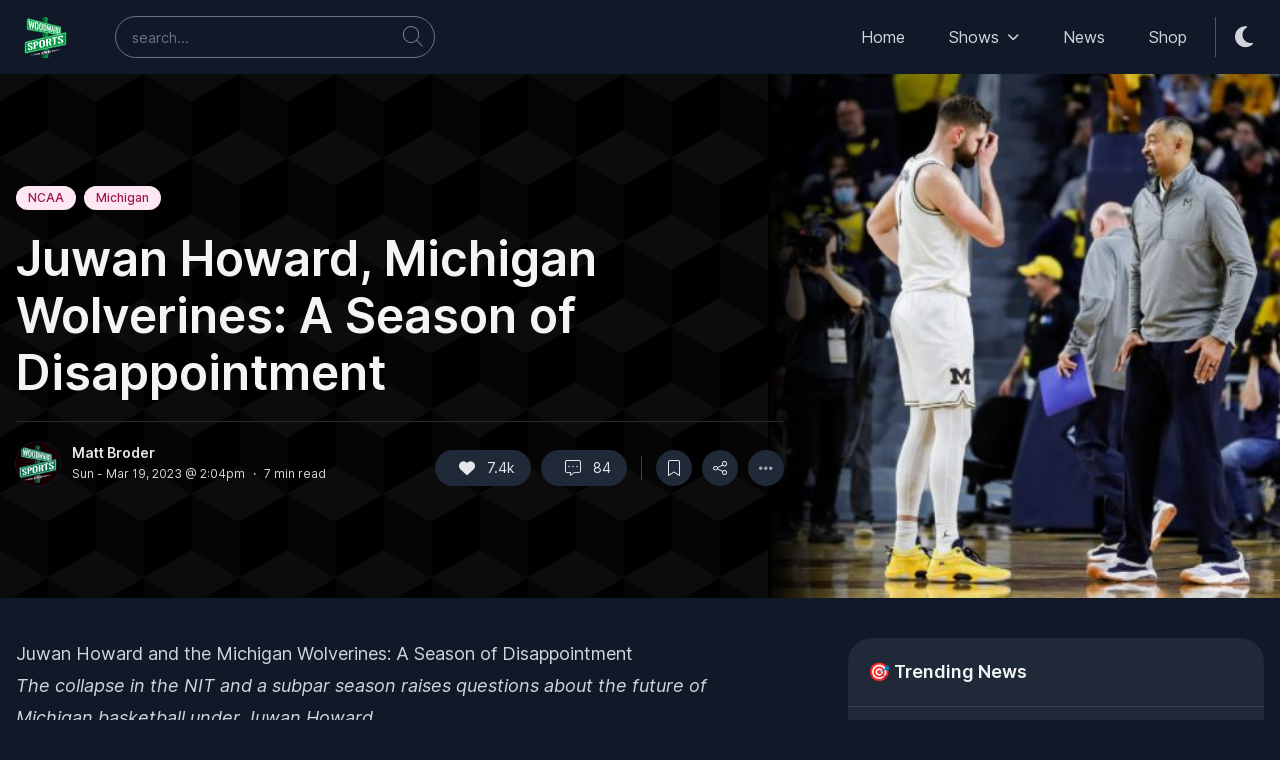

--- FILE ---
content_type: text/html
request_url: https://woodwardsports.com/news/juwan-howard-michigan-wolverines-a-season-of-disappointment
body_size: 20239
content:
<!DOCTYPE html><html class="dark" lang="en"><head><meta charset="utf-8" /><meta content="yes" name="mobile-web-app-capable" /><meta content="black-translucent" name="apple-mobile-web-app-status-bar-style" /><meta content="width=device-width, initial-scale=1, maximum-scale=1, user-scalable=no, viewport-fit=cover" name="viewport" /><link href="/images/apple-touch-icon.png" rel="apple-touch-icon" sizes="180x180" /><link href="/images/favicon-32x32.png" rel="icon" sizes="32x32" type="image/png" /><link href="/images/favicon-16x16.png" rel="icon" sizes="16x16" type="image/png" /><link href="/images/site.webmanifest" rel="manifest" /><link color="#5bbad5" href="/images/safari-pinned-tab.svg" rel="mask-icon" /><meta content="#da532c" name="msapplication-TileColor" /><meta content="#ffffff" name="theme-color" /><link href="https://site-assets.fontawesome.com/releases/v6.2.1/css/all.css" rel="stylesheet" />
<script type="module" src="/dist/assets/index-00460255.js" defer /></script>
<link rel="stylesheet" href="/dist/assets/index-ad27885d.css"/><title>Juwan Howard, Michigan Wolverines: A Season of Disappointment</title><meta content="Juwan Howard, Michigan Wolverines: A Season of Disappointment" name="og:title" /><meta content="The collapse in the NIT and a subpar season raises questions about the future of Michigan basketball under Juwan Howard and current regime." name="og:description" /><meta content="https://wp.woodwardsports.com/wp-content/uploads/2023/03/USATSI_20229760-600x400.jpg" name="og:image" /><meta content="post" name="og:type" /></head><body class="relative bg-white text-base dark:bg-neutral-900 text-neutral-900 dark:text-neutral-200" data-controller="base"><div class="wsn-header sticky w-full left-0 right-0 z-50 shadow-black/5 shadow-xl" data-controller="nav" id="wsn-header-wrapper" style="top: 0px"><div class="duration-150 transition-all" id="wsn-header"><div class="bg-white dark:bg-neutral-900"><div class="main-nav relative"><div class="container py-2 md:py-4 relative flex justify-between items-center space-x-4 xl:space-x-8"><div class="flex justify-start flex-grow items-center space-x-3 sm:space-x-8 lg:space-x-10"><a class="ttnc-logo inline-block text-primary-6000" href="/"><svg height="41" viewBox="0 0 606.2 597.4" width="59" xmlns="http://www.w3.org/2000/svg"><path d="M587.7 220.4c-18.1 4.3-44.5 10.5-54.2 12.9l-.1-.1-.1-64.7c.1-7 .3-14.1-.2-21-.3-4.3-3.3-7.9-7.4-9-1-.3-2.1-.5-3-.9-43.6-11-87-22.7-130.6-33.6-20-5.7-39.7-10.4-59.4-17 0 0 0-.1-.1-.1-.4-11.7-.7-23.1-.2-36.4.1-1.8 1.2-3.5 2.8-4.3 1.6-.8 3.2-1.6 4.6-2.7 2-1.5 3-3.9 2.9-6.4-.1-2.8-.2-5.7-.2-8.5 0-1.4-.3-2.8-.8-4.1-.8-1.8-2.2-3.2-3.9-4.1-1.3-.7-2.6-1.3-3.9-2-1-.5-1.6-1.5-1.6-2.6 0-1.6-.1-3.2-.1-4.8 0-2.3-1.3-4.3-3.3-5.4C318-.4 304.5-.1 292.4.3c-7.5 1.2-16.1 1.9-21.8 7.3-.7.7-1.1 1.7-1.1 2.7 0 2.5 0 5.1-.1 7.6 0 0 0 .1-.1.1-2.4 1-4.7 2.1-7 3.2-1.2.6-2 1.7-2.2 3-.5 5-.5 10-.4 15.1 0 1.8 1 3.5 2.6 4.4 2.3 1.4 4.6 2.7 7 4v.1c.3 7.1.8 15.6.7 24.5-5.1-1.2-9.2-2.2-11.1-2.7C192.6 52.3 126.3 35.1 60 18.1c-.9-.2-1.8-.5-2.7-.7-5-1.1-10.2.1-14.2 3.2l-.2.2c-6.9 5.3-11 13.4-11.2 22v5.5c.2 31.7-.1 97.3-.2 125.8 0 7.9 5.6 14.8 13.5 16.2l219.5 39.8v67.8c-34.2 8.2-68.4 16.5-102.6 24.8C116 333.8 70 347.2 23.6 356.1c-1.6.3-3.2.7-4.8 1.1-10.2 2.4-17.3 11.5-17.2 21.9v.2c0 32.3-1 100.9-1.5 135.9-.2 11 9.9 19.3 20.7 17 77-16.5 170.9-37.3 244.4-52.7.1 0 .1 0 .1.1 0 6.3-.2 12.7-.2 19l.1.1 12.1-2.4s-.1-19.8-.2-19.7l11.6-1.5c.1 0 .6 19 .6 19 0 .1 58.8-11.6 58.8-11.6v-20.8s0-.1.1-.1c67.1-14.8 204.7-42 246-50.1 7-1.4 12-7.5 12.1-14.7 0-33 0-123.7-.1-161.8-.2-9.7-9.1-16.8-18.5-14.6zm-300.3 71.9c-.1.1-.1.1 0 0-3.7 1-7.4 1.9-11 2.7-.1 0-.1 0-.1-.1l-.2-63 11.3 1.7v58.7zm10-213.6c-4.7-1.1-10.6-2.5-16.4-3.9-.2-10.9-1-20.2-1.6-31.5 0 0 0-.1-.1-.1-2.7-.9-5-2.3-6.8-4.4-3.2-3.7-2.3-8.6 2-10.9 2.1-1.1 4.2-2.1 6.3-3.1l.1-.1v-8c0-1.6 1.1-3 2.7-3.4 4.1-.9 8.2-1.8 12.4-1.9 1.5 0 1.9 2.1.4 2.6-1 .3-2 .6-2.9.9 0 0-.1 0-.1.1-.2 2.4-.4 4.8-.6 7.3-.1 2-1.7 4.3-3.6 5.2-3.5 1.6-6.5 3.8-5.8 7.4.3 1.7 1.6 3.1 3.3 3.7 2.4.9 3.8.9 6.1 1.8l.1.1c.1 10.7.7 20.4.9 31 0 1.2.6 2.3 1.5 3 .9.7 1.9 1.4 2.9 2 1.2.7.5 2.5-.8 2.2zm132.1 179.7c-28.9 6.9-57.8 13.8-86.7 20.8-.1 0-.1 0-.1-.1l.1-36 86.7 15.1c.1 0 .1.1 0 .2zM290.9 546.9l1.3 39c-5.2.2-7.7.2-12.9.4 0 0-.6-25.4-.6-38l-17.6 2.6c-.1 10.9-.6 29.3-.9 39.4-.1 3.9 3 7.1 6.9 7.1l70.2-.2c3.9 0 7-3.1 7.1-7l.3-51.1-53.8 7.8z" fill="#009843"></path><path d="M593.9 237.1c0-2.9-2.7-5.1-5.6-4.4-2.4.6-4.8 1.1-5.2 1.2-2.5.6-5 1.2-7.5 1.9-13.8 3.4-27.6 6.8-41.5 10.2-3 .7-6 1.5-9 2.2-1.5.4-2.9-.8-2.9-2.3l-.2-89.3c0-3.8-2.6-7.1-6.3-8.1L57.9 31.1c-5.9-1.6-11.8 2.9-11.8 9l-1.7 126.8c-.1 6 4.2 11.2 10.2 12.3l432.2 75.4c1.5.3 1.6 2.4.1 2.7-8.3 2-16.5 4-24.8 6-23.4 5.6-392.3 93.5-442.2 105.3-3.3.8-5.6 3.7-5.6 7.1-.2 24.7-1 121.7-1.1 136.3 0 5 4.5 8.8 9.5 7.8 17-3.6 34.1-7.3 51.1-10.9 17-3.7 34-7.3 50.6-10.9 45.5-9.8 92.4-20 138.8-29.7l83.3-18c45.4-10 91.5-19.9 136.2-29.5 28.3-6.1 88.2-18.9 106.7-22.9 3.3-.7 5.6-3.6 5.6-6.9-.2-7.4-1.1-153.9-1.1-153.9zM49 162.4l2.1-115.8c.1-6.1 5.9-10.5 11.8-9 66.3 16.9 395.9 101 448.3 114.4 3.7.9 6.2 4.2 6.2 8v87c0 1.7-1.1 3.1-2.8 3.5-2.7.6-5.3 1.3-8 1.9-1 .2-2 .3-3 .1L59.2 174.8c-6-1.1-10.3-6.3-10.2-12.4zM590 387c0 3.4-2.4 6.2-5.7 6.9C526.9 406.3 46.9 509.8 27.4 514c-4.9 1.1-8.6-2.7-8.6-7.8.1-12.9.9-109.5 1-125.3 0-3.6 1.5-6.8 5.1-7.6l559.4-134.8c2.8-.6 5.5 1.5 5.5 4.4 0 16 .2 137.6.2 144.1zm-50.6 84.2-142.5 28.7-2.6.6-.9-4.7 3.5-.6zm0 6.6-142.5 28.7-2.6.5-.9-4.6 3.5-.6zm0-13.1-142.5 28.7-2.6.6-.9-4.7 3.5-.6zM223.3 536l-146 24.6 145.1-29.3zm0 6.1-146 24.6 145.1-29.2zm0-13.8-146 24.6 145.1-29.3zm24.3-20.1.9 2.2 2.8 36.5-4.4.8-3.1-38.8 3.8-.7zm1.9 4.7 6.3 14.2 1 13.8-6.3-14.6-1-13.4zm8.3 30.6-2.7-36.7 4.4-.9 2.8 39.1-3.6.6-.9-2.1zm8.2.8-2.7-39.1 5.3-1 2.6 39.3-5.2.8zm3.5-40.4 5.9-1.2.3 5-5.9 1.1-.3-4.9zm1.1 16.7 3.9-.7.3 5-3.9.7-.3-5zm1.1 17.8 5.8-1.1.3 4.8-5.8 1-.3-4.7zm4.4-35.8 14.8-2.9.3 5.4-14.8 2.9-.3-5.4zm10.5 4.5 1.8 33.1-5.3.9-1.9-33 5.4-1zm15.9 30.6-4.4.8-6.4-39 4.7-.9 2.9 20.7 3.2 18.4zm1.6-21.8-1.1 19.6-2.8-16.4 1.2-18.4 2.7 15.2zm-2.2-18.4 4.1-.8 3.3 20.7 3.1 18.5-4 .7-6.5-39.1zm8.4 19.8 1.1-21.6 4.8-.9-2.9 41-3-18.5zm16.2-19.6c-.6.2-1.1.6-1.4 1.1-.4.5-.6 1.1-.8 1.8-.2.7-.3 1.4-.4 2.1-.1.8-.1 1.5 0 2.2l.6 17.7c0 .7.1 1.4.2 2.1.1.7.3 1.3.5 1.9.2.6.5 1 .9 1.4.4.3.9.5 1.5.5l.2 5.5c-1.6.2-2.9.1-4-.5-1.1-.5-2-1.3-2.6-2.4-.7-1.1-1.2-2.4-1.5-4-.3-1.6-.5-3.3-.6-5.1l-.5-14.3c-.1-1.9 0-3.7.2-5.5.2-1.7.6-3.3 1.2-4.7.6-1.4 1.4-2.6 2.5-3.6s2.4-1.7 4-2v5.8zm.7-5.9c1.6-.2 3-.1 4.1.5 1.1.5 2 1.4 2.7 2.5.7 1.1 1.2 2.5 1.5 4.2.3 1.6.5 3.4.6 5.4l.4 14.2c0 1.9 0 3.6-.3 5.3-.2 1.7-.7 3.2-1.3 4.5-.6 1.3-1.4 2.5-2.5 3.4-1 .9-2.4 1.6-3.9 1.9l-.2-5.5c.6-.2 1.1-.5 1.4-1 .4-.5.6-1 .8-1.7.2-.6.3-1.3.4-2.1.1-.7.1-1.5 0-2.2l-.5-17.7c0-.7-.1-1.5-.2-2.2-.1-.7-.3-1.4-.5-2-.2-.6-.6-1-.9-1.4-.4-.3-.9-.5-1.5-.5l-.1-5.6zm13.2 39.1-1-40.8 5.6-1.1.9 40.9-5.5 1zm5.9-24.6 1.8-.3c.6-.1 1.1-.4 1.4-.9.4-.5.6-1.1.8-1.8.2-.7.3-1.4.4-2.1.1-.7.1-1.3.1-1.8s0-1.1-.1-1.8-.2-1.3-.4-1.9c-.2-.6-.5-1-.8-1.4-.3-.4-.8-.5-1.3-.4l-2 .4-.1-5.5.8-.2c1.5-.3 2.9-.3 4-.1 1.2.2 2.2.7 3 1.4.8.7 1.5 1.8 1.9 3 .4 1.3.7 2.9.7 4.8v2.9c0 1-.2 2-.4 2.9-.2 1-.6 1.9-1.1 2.7-.5.9-1.3 1.7-2.2 2.4l4.8 19.1-5.7 1-4-18.2-1.3.2-.3-4.4zm13.8 21.1-.5-41.2 5.7-1.1.4 41.3-5.6 1zm6.2-26.3 4.8-17.2 6.4-1.3-6.6 20.2 7.4 21.3-5.9 1.1-6.1-18.6v-5.5z" fill="#FFF"></path><path d="M87.9 167.4c-6.3-1.1-9.4-1.7-15.8-2.9-4.8-38.8-9.5-77.7-14.2-116.5 6.8 1.7 10.2 2.5 16.9 4.1 2 20.1 3.9 40.1 5.9 60.2 2.4 18.3 4.8 36.7 7.2 55.1zm9.9-58.6L90 161.6c-2.1-16.3-4.2-32.5-6.3-48.8 2.7-16.1 5.5-32.2 8.2-48.3 2.1 14.8 4 29.6 5.9 44.3zM94 56.7c5.8 1.4 8.6 2.1 14.3 3.5 2.4 19.8 4.9 39.7 7.3 59.5 2.3 18 4.6 35.9 6.9 53.9-5.5-1-8.3-1.5-13.8-2.5C103.8 133 98.9 94.9 94 56.7zm24.8 63.7c2.5-18.6 5.1-37.2 7.6-55.8 6.3 1.5 9.5 2.3 15.7 3.8-5.5 35.3-11.1 70.5-16.6 105.8-2.3-18-4.5-35.9-6.7-53.8zM174.2 89c-1.9-.2-3.4.1-4.6.9-1.2.8-2.1 2-2.9 3.5-.7 1.5-1.2 3.2-1.5 5-.3 1.9-.4 3.8-.5 5.7-.2 15.6-.5 31.2-.7 46.8 0 1.9.1 3.9.3 5.9.2 2 .6 3.9 1.3 5.6.6 1.7 1.5 3.3 2.7 4.6 1.2 1.3 2.7 2.3 4.6 2.9-.1 5.9-.1 8.8-.2 14.7-5-1.1-9.2-2.9-12.6-5.5-3.4-2.6-6.1-5.7-8.2-9.4-2-3.7-3.5-7.8-4.3-12.3-.8-4.5-1.2-9.3-1.1-14.3.2-12.8.4-25.5.6-38.3.1-5.1.6-9.7 1.6-13.9 1-4.2 2.5-7.8 4.7-10.6 2.1-2.8 5-4.8 8.4-5.9 3.5-1.1 7.7-1.2 12.7-.2-.2 6-.2 8.9-.3 14.8zm2.9-14c5 1.4 9.1 3.5 12.4 6.2 3.3 2.7 5.9 6 7.9 9.7 2 3.7 3.3 7.8 4.1 12.3.8 4.5 1.1 9.2 1.1 14.1-.2 12.2-.4 24.4-.6 36.7-.1 4.8-.6 9.3-1.5 13.4s-2.4 7.6-4.4 10.5c-2 2.9-4.7 5-8.1 6.4-3.4 1.4-7.5 1.7-12.6 1 .1-5.9.1-8.8.2-14.7 1.9.1 3.4-.2 4.6-1.1 1.2-.8 2.1-2 2.8-3.5.7-1.5 1.1-3.2 1.4-5.1.3-1.9.4-3.8.4-5.7.2-15.4.5-30.9.7-46.3 0-1.9-.1-3.8-.3-5.8-.2-2-.6-3.9-1.3-5.6-.6-1.8-1.5-3.3-2.7-4.7-1.2-1.4-2.7-2.4-4.5-3.1.3-5.9.3-8.9.4-14.7zm60.3 28.9c-1.7-.2-3.2.1-4.3.9-1.1.8-2 1.9-2.6 3.4-.7 1.4-1.1 3.1-1.4 4.9-.3 1.8-.4 3.7-.4 5.5-.2 15-.4 30.1-.7 45.1 0 1.9.1 3.7.3 5.7.2 1.9.6 3.7 1.2 5.4.6 1.7 1.4 3.2 2.5 4.4 1.1 1.3 2.5 2.2 4.2 2.7-.1 5.7-.1 8.5-.2 14.2-4.7-1-8.6-2.7-11.7-5.2-3.1-2.5-5.7-5.5-7.6-9-1.9-3.5-3.2-7.5-4-11.9-.8-4.4-1.1-9-1.1-13.7l.6-36.9c.1-4.9.6-9.3 1.4-13.4.9-4.1 2.3-7.5 4.3-10.2 2-2.7 4.6-4.7 7.8-5.8 3.2-1.1 7.2-1.2 11.8-.3.1 5.7 0 8.5-.1 14.2zm2.8-13.6c4.6 1.3 8.5 3.3 11.5 5.9 3.1 2.6 5.5 5.7 7.3 9.3 1.8 3.6 3.1 7.5 3.8 11.8.7 4.3 1.1 8.9 1 13.6-.2 11.8-.3 23.6-.5 35.4-.1 4.6-.5 9-1.4 12.9-.8 4-2.2 7.3-4.1 10.1-1.9 2.8-4.4 4.9-7.5 6.2-3.1 1.4-7 1.7-11.7 1 .1-5.7.1-8.5.2-14.2 1.8.1 3.2-.3 4.3-1.1 1.1-.8 2-2 2.6-3.4.6-1.4 1.1-3.1 1.3-4.9.2-1.8.4-3.7.4-5.5.2-14.9.4-29.7.7-44.6 0-1.8-.1-3.7-.2-5.6-.2-1.9-.6-3.7-1.2-5.4-.6-1.7-1.4-3.2-2.5-4.5-1.1-1.3-2.5-2.3-4.2-2.9.1-5.6.1-8.4.2-14.1zm32.9 110.6c.5-33.4.9-66.9 1.4-100.3 6.1 1.5 9.2 2.2 15.2 3.7-.5 33.1-.9 66.3-1.4 99.4-6-1.1-9.1-1.7-15.2-2.8zm17.8-9.4c.2 0 .3 0 .4.1 2.3.4 4.2.6 5.8.6 1.5-.1 2.7-.5 3.6-1.2.9-.7 1.5-1.8 1.9-3.2.4-1.4.6-3.3.6-5.7.2-17 .5-34.1.7-51.1 0-2-.2-3.7-.6-5.1-.4-1.5-1.1-2.7-2-3.8-.9-1.1-2.1-2-3.6-2.7-1.4-.7-3.2-1.3-5.2-1.8-.3-.1-.4-.1-.7-.2.1-5 .1-7.5.2-12.6.2.1.3.1.6.1 5.3 1.3 9.7 3 13 5.1 3.4 2.1 6 4.7 8 7.7 1.9 3 3.2 6.6 3.9 10.7.7 4.1 1 8.7.9 13.9-.2 11.2-.3 22.5-.5 33.7 0 3.5-.2 6.8-.5 9.7-.3 2.9-.8 5.6-1.6 7.9-.7 2.3-1.7 4.3-3 5.9-1.3 1.6-2.9 2.9-4.8 3.8-2 .9-4.3 1.4-7.1 1.6-2.8.1-6.1-.1-9.9-.8-.2 0-.3 0-.4-.1.2-4.9.2-7.4.3-12.5zm55.3 22.6c-4.6-.8-6.9-1.3-11.6-2.1-3.5-33.1-7-66.3-10.5-99.4 5 1.2 7.5 1.8 12.4 3 1.5 17.2 2.9 34.3 4.4 51.5 1.7 15.7 3.5 31.4 5.3 47zm7.3-50.4c-1.9 15.2-3.8 30.4-5.6 45.5-1.6-13.9-3.1-27.8-4.7-41.7l6-41.7c1.4 12.7 2.8 25.3 4.3 37.9zm-2.9-44.7c4.2 1 6.4 1.5 10.5 2.6 1.8 17 3.7 34 5.5 51 1.7 15.4 3.4 30.8 5.2 46.2-4.1-.7-6.1-1.1-10.2-1.9-3.7-32.6-7.3-65.2-11-97.9zm18.3 54c1.8-16.1 3.7-32.1 5.5-48.2 4.7 1.1 7 1.7 11.6 2.8-4.1 30.5-8.1 61-12.2 91.5-1.6-15.3-3.2-30.7-4.9-46.1zm36.2-6c-1.6 10.7-2.3 16-3.9 26.7l7.5 1.5c.4 3.9.6 5.9 1 9.8-3.8-.7-5.7-1.1-9.6-1.9-1.4 8-2.1 12.1-3.5 20.2-5.2-.9-7.8-1.4-13.2-2.4 5.7-29.9 11.3-59.8 17-89.7 1.7 11.9 3.2 23.8 4.7 35.8zm-2.4-35.3c4 1 6 1.5 9.9 2.4 4.7 31.5 9.4 63.1 14.2 94.6-4.9-.9-7.3-1.3-12.3-2.2-2.5-20.1-4.9-40.1-7.4-60.2-1.4-11.5-2.9-23.1-4.4-34.6zm29.7 98.1c.4-30.2.7-60.4 1.1-90.6 5 1.2 7.5 1.8 12.4 3-.3 29.9-.7 59.9-1 89.8-4.9-.9-7.4-1.3-12.5-2.2zm15-49.4c1.5.3 2.3.5 3.8.8 1.3.3 2.4 0 3.2-.7.8-.8 1.4-1.8 1.9-3.1s.8-2.6.9-4.1c.2-1.5.2-2.8.3-3.9 0-1.1 0-2.4-.1-3.9s-.4-2.9-.7-4.4c-.4-1.4-.9-2.6-1.7-3.7-.7-1.1-1.7-1.7-2.9-2-1.7-.4-2.6-.6-4.4-1 .1-4.7.1-7.1.1-11.8.7.2 1 .2 1.7.4 3.3.8 6.1 2 8.6 3.5s4.6 3.4 6.3 5.7c1.7 2.3 3 5 3.8 8.1.8 3.1 1.2 6.7 1.2 10.7 0 2-.1 4.1-.3 6.1-.1 2.1-.5 4-1.1 5.8-.6 1.8-1.4 3.4-2.6 4.9-1.2 1.4-2.8 2.5-4.8 3.3 3 15.1 6.1 30.2 9.1 45.4-4.9-.9-7.3-1.3-12.3-2.2l-7.5-43.2c-1.1-.2-1.7-.3-2.8-.6.3-4 .3-6 .3-10.1zm28.2 57.2c.3-29.3.7-58.6 1-88 4.7 1.1 7.1 1.7 11.7 2.8-.3 29.1-.6 58.2-1 87.2-4.6-.7-7-1.2-11.7-2zm13.7-8.6c.1 0 .2 0 .3.1 1.8.3 3.3.5 4.4.4 1.2-.1 2.1-.5 2.8-1.1.7-.6 1.2-1.6 1.5-2.9.3-1.3.4-2.9.5-5 .2-15 .3-30 .5-44.9 0-1.7-.1-3.2-.5-4.5-.3-1.3-.8-2.4-1.6-3.3-.7-.9-1.6-1.7-2.7-2.3-1.1-.6-2.4-1.1-4-1.4-.2 0-.3-.1-.5-.1 0-4.4.1-6.6.1-11 .2 0 .3.1.4.1 4.1 1 7.4 2.4 10.1 4.1 2.6 1.8 4.7 4 6.1 6.6 1.5 2.6 2.5 5.7 3.1 9.3.5 3.6.8 7.6.7 12.2-.1 9.9-.2 19.8-.3 29.6 0 3.1-.2 6-.4 8.6-.2 2.6-.6 4.9-1.2 7-.6 2.1-1.3 3.8-2.3 5.3-1 1.4-2.2 2.6-3.7 3.4-1.5.8-3.3 1.4-5.5 1.5-2.1.2-4.7 0-7.6-.5-.1 0-.2 0-.3-.1 0-4.5 0-6.7.1-11.1zM81.8 483.2c-5.9 1.1-11.1 1.2-15.5.3-4.4-.8-8.1-2.3-11.1-4.5s-5.4-4.9-7.1-8.1c-1.7-3.2-2.8-6.7-3.4-10.5l24.5-9.2c.2 2.2.5 4.3 1 6.4.4 2.1 1.1 4 2 5.7.9 1.7 2.1 3 3.5 4s3.3 1.5 5.5 1.4l.6 14.5zm-11.6-48-5.8-2.7c-2.7-1.1-5.3-2.3-7.9-3.6-2.6-1.3-4.9-2.8-6.9-4.5-2-1.7-3.7-3.8-5-6.2-1.3-2.4-2-5.3-2.2-8.6-.2-3.9.5-7.6 2-11.2 1.5-3.5 3.7-6.8 6.7-9.8 2.9-3 6.5-5.6 10.7-7.9 4.2-2.3 8.9-4.2 14.1-5.6l.7 14.4c-1.7.5-3.2 1.2-4.5 2.1-1.3.9-2.3 1.9-3.2 3-.8 1.1-1.4 2.3-1.8 3.6-.4 1.3-.5 2.6-.5 3.9.1 1.8.5 3.3 1.1 4.7.7 1.4 1.6 2.6 2.7 3.7s2.4 2.1 3.9 2.9c1.5.9 3.1 1.7 4.8 2.4.8.3 1.8.8 3.1 1.4 1.3.6 2.6 1.2 4.1 1.8l-16.1 16.2zm19-14.8 3 1.3c3.5 1.6 6.8 3.3 10 5 3.1 1.8 5.9 3.8 8.2 6 2.4 2.2 4.3 4.8 5.7 7.7 1.5 2.9 2.3 6.2 2.4 10 .2 3.7-.6 7.2-2.3 10.6-1.7 3.4-4 6.4-7 9.2-3 2.8-6.5 5.2-10.6 7.3-4.1 2.1-8.4 3.7-13 4.8l-.6-14.1c1.8-.5 3.3-1.1 4.5-1.9 1.2-.8 2.2-1.7 2.9-2.7.7-1 1.3-2.1 1.6-3.3.3-1.2.4-2.4.3-3.8-.1-2.2-.7-4.2-1.7-6-1.1-1.8-2.4-3.5-4.1-5-1.7-1.5-3.6-2.9-5.7-4.1-2.1-1.2-4.3-2.4-6.5-3.4l-3.2-1.5 16.1-16.1zM79.8 374c4.8-1 9.4-1.4 13.6-1 4.2.4 7.9 1.4 11.1 3 3.2 1.6 5.7 3.8 7.7 6.6s3.1 6 3.5 9.6l.1 2.2-25.3 8.8v-3.5c-.2-1.3-.5-2.6-.9-4-.4-1.3-1-2.5-1.8-3.6s-1.7-1.9-2.9-2.5c-1.2-.6-2.6-.9-4.3-.9l-.8-14.7zm78.1 90.6-25.1 5.5-4.3-105.3 25.3-5.9 4.1 105.7zm0-106.7 5.3-1.2c6.5-1.5 12-2.1 16.5-1.7 4.6.4 8.3 1.5 11.3 3.5 2.9 2 5.1 4.7 6.5 8 1.4 3.4 2.2 7.4 2.3 11.9.2 5.6-.5 10.6-2.1 14.9-1.6 4.3-4 8-7.3 11.2-3.3 3.2-7.4 5.9-12.3 8.1-4.9 2.2-10.6 4.1-17.1 5.5l-1 .2-.5-13.5 2.1-.5c3.3-.7 5.8-1.7 7.7-2.8 1.9-1.1 3.2-2.5 4.1-4.2.9-1.7 1.5-3.6 1.7-5.9.2-2.3.2-4.9.1-7.9-.1-2.4-.3-4.6-.8-6.5-.4-1.9-1.3-3.4-2.8-4.4-1.4-1.1-3.5-1.6-6.2-1.8-2.7-.1-6.5.4-11.2 1.5l4-.9-.3-13.5zm91.7-8.3c-2.8.9-5.1 2.1-6.8 3.6-1.7 1.5-3.1 3.2-4 5.1-1 1.9-1.6 3.8-1.9 5.9-.3 2-.4 4-.3 5.9L238 417c.1 1.9.3 3.8.7 5.7.4 1.9 1.1 3.5 2.2 4.9 1 1.4 2.5 2.5 4.3 3.2 1.8.7 4.1.9 6.9.5l.4 14.7c-7.5 1.5-13.7 1.8-18.8.9-5.1-.9-9.2-2.6-12.3-5.1-3.1-2.6-5.4-5.9-6.9-9.9-1.4-4-2.2-8.4-2.4-13.3l-1.3-37.8c-.2-5 .3-9.9 1.4-14.6 1.1-4.7 3.2-9.1 6.1-13.1 2.9-4 6.9-7.6 11.9-10.8 5-3.2 11.3-5.7 18.8-7.7l.6 15zm3.6-16c7.6-1.6 13.9-1.9 19.1-1.1 5.2.8 9.4 2.5 12.6 5.1 3.2 2.6 5.6 6 7 10.2 1.5 4.1 2.2 8.8 2.4 13.9l1 37.9c.1 5-.4 9.8-1.6 14.5-1.2 4.7-3.3 9-6.3 13s-7 7.5-12 10.7c-5 3.1-11.3 5.6-18.9 7.4l-.4-14.7c2.8-.9 5.1-2 6.9-3.5 1.8-1.5 3.1-3.1 4-5 .9-1.8 1.6-3.8 1.9-5.8.3-2 .4-4 .4-6l-1.4-47.1c-.1-1.9-.3-3.9-.7-5.8-.4-1.9-1.2-3.6-2.2-5-1.1-1.4-2.5-2.5-4.3-3.2-1.8-.7-4.1-.8-7-.4l-.5-15.1zm60.4 97-2.7-108.4 26.7-6.2 2.5 108.9-26.5 5.7zm29.2-69.4 8.4-1.9c2.9-.7 5.2-1.8 6.9-3.3 1.7-1.6 3.1-3.3 4-5.2.9-1.9 1.5-3.8 1.8-5.7.3-1.9.4-3.6.4-4.9 0-1.4-.2-3-.5-4.7-.3-1.7-.9-3.3-1.9-4.7-.9-1.4-2.2-2.5-3.8-3.2-1.6-.7-3.8-.8-6.4-.2l-9.6 2.2-.3-14.4 3.7-.9c7.1-1.7 13.5-2.6 19.1-2.7 5.6-.2 10.4.5 14.3 1.9 3.9 1.5 6.9 3.8 8.9 7 2.1 3.2 3.1 7.3 3.2 12.3 0 2.5 0 5.1-.3 7.8-.2 2.7-.9 5.3-2.1 8-1.2 2.7-3 5.4-5.6 8-2.5 2.7-6.1 5.2-10.6 7.7L395 413l-27.4 6-18.5-47-6 1.3-.3-12.1zm53.8-59 75.9-17.7.2 15-75.8 17.5-.3-14.8zm52 6 1.3 92.7-27.3 6-1.5-92.3 27.5-6.4zm71.2 79.5c-6.7 1.2-12.5 1.4-17.3.5-4.9-.8-8.9-2.4-12.2-4.7-3.3-2.3-5.8-5.2-7.6-8.6-1.8-3.4-2.9-7.1-3.3-11.2l27.8-10.2c.1 2.3.4 4.6.8 6.9.4 2.3 1.1 4.3 2 6.1.9 1.8 2.2 3.2 3.7 4.3 1.6 1.1 3.6 1.6 6.1 1.5v15.4zm-10.9-51.2-6.4-2.8c-3-1.2-5.8-2.4-8.6-3.8-2.8-1.3-5.3-2.9-7.5-4.8-2.2-1.8-4-4-5.3-6.6-1.3-2.6-2-5.6-2.1-9.2 0-4.2.8-8.2 2.7-12 1.8-3.8 4.5-7.3 7.9-10.6 3.4-3.2 7.5-6.1 12.3-8.7 4.8-2.5 10.1-4.6 16-6.2l.1 15.4c-2 .6-3.7 1.4-5.1 2.4-1.5 1-2.7 2.1-3.7 3.3-1 1.2-1.7 2.5-2.1 3.8-.5 1.4-.7 2.7-.7 4.1 0 1.9.4 3.6 1.1 5.1.7 1.5 1.6 2.8 2.9 3.9 1.2 1.2 2.6 2.2 4.3 3.1 1.6.9 3.4 1.7 5.3 2.5.8.4 2 .8 3.4 1.5 1.4.6 2.9 1.3 4.5 1.9l-19 17.7zm21.8-16.1 3.3 1.3c3.9 1.7 7.5 3.4 10.9 5.3 3.4 1.9 6.4 4 9 6.3 2.5 2.4 4.6 5.1 6.1 8.2 1.5 3.1 2.3 6.6 2.3 10.7 0 3.9-1 7.7-3 11.3-2 3.6-4.7 6.9-8.2 10-3.5 3-7.5 5.7-12.1 8s-9.5 4.1-14.8 5.3l-.1-15.2c2-.5 3.7-1.2 5.1-2.1 1.4-.8 2.5-1.8 3.4-2.9.9-1.1 1.5-2.3 1.9-3.6.4-1.3.6-2.6.6-4 0-2.3-.6-4.5-1.7-6.4-1.1-1.9-2.6-3.7-4.4-5.3-1.8-1.6-3.9-3.1-6.2-4.4-2.3-1.3-4.7-2.5-7.1-3.5l-3.5-1.5 18.5-17.5zm-8.5-49.6c5.5-1.2 10.5-1.6 15.2-1.2 4.7.4 8.8 1.4 12.2 3.1 3.5 1.7 6.3 4 8.3 7 2.1 2.9 3.2 6.3 3.5 10.2v2.4l-28.7 9.7c0-.6 0-1.2.1-1.9.1-.6.1-1.3.1-2-.1-1.4-.4-2.8-.8-4.2-.4-1.4-1-2.7-1.9-3.8-.8-1.1-1.9-2-3.2-2.7-1.3-.7-2.9-1-4.8-.9v-15.7z" fill="#FFF"></path></svg></a><div class="hidden sm:block flex-grow max-w-xs"><form action="/search" class="relative" data-nav-target="searchForm" method="GET"><input class="block w-full border-neutral-200 focus:border-primary-300 focus:ring focus:ring-primary-200/50 bg-white dark:border-neutral-500 dark:focus:ring-primary-500/30 dark:bg-neutral-900 rounded-full text-sm font-normal h-[42px] pl-4 py-3 pr-10 w-full" data-nav-target="searchInput" name="q" placeholder="search..." type="search" /><span class="absolute top-1/2 -translate-y-1/2 right-3 text-neutral-500 dark:text-neutral-400 cursor-pointer" data-action="click-&gt;nav#searchSubmit"><i class="fat fa-magnifying-glass text-xl"></i></span><input hidden="" type="submit" value="" /></form></div><div class="flex justify-center items-center gap-x-3 sm:hidden w-full"><a class="w-9 h-9 flex items-center justify-center rounded-full bg-neutral-100 hover:bg-neutral-200 text-xl dark:bg-neutral-800 dark:hover:bg-neutral-700 dark:text-neutral-300" href="https://twitter.com/WoodwardSports?ref=app" rel="noopener noreferrer" target="_blank" title="Catch WoodwardSports on Twitter"><i class="fab fa-twitter"></i></a><a class="w-9 h-9 flex items-center justify-center rounded-full bg-neutral-100 hover:bg-neutral-200 text-xl dark:bg-neutral-800 dark:hover:bg-neutral-700 dark:text-neutral-300" href="https://instagram.com/WoodwardSports?ref=app" rel="noopener noreferrer" target="_blank" title="Catch WoodwardSports on Instagram"><i class="fab fa-instagram"></i></a><a class="w-9 h-9 flex items-center justify-center rounded-full bg-neutral-100 hover:bg-neutral-200 text-xl dark:bg-neutral-800 dark:hover:bg-neutral-700 dark:text-neutral-300" href="https://tiktok.com/@woodwardsports?ref=app" rel="noopener noreferrer" target="_blank" title="Catch WoodwardSports on TikTok"><i class="fab fa-tiktok"></i></a><a class="w-9 h-9 flex items-center justify-center rounded-full bg-neutral-100 hover:bg-neutral-200 text-xl dark:bg-neutral-800 dark:hover:bg-neutral-700 dark:text-neutral-300" href="https://facebook.com/WoodwardSports?ref=app" rel="noopener noreferrer" target="_blank" title="Catch WoodwardSports on Facebook"><i class="fab fa-facebook-f"></i></a></div></div><div class="flex-shrink-0 flex items-center justify-end text-neutral-700 dark:text-neutral-100 space-x-1"><div class="hidden items-center xl:flex space-x-2"><ul class="nc-Navigation hidden lg:flex lg:flex-wrap lg:items-center lg:space-x-1 relative"><li class="menu-item"><a class="inline-flex items-center text-sm xl:text-base font-normal text-neutral-700 dark:text-neutral-300 py-2 px-4 xl:px-5 rounded-full hover:text-neutral-900 hover:bg-neutral-100 dark:hover:bg-neutral-800 dark:hover:text-neutral-200" href="/" rel="noopener noreferrer">Home</a></li><li class="menu-item menu-dropdown relative" data-controller="dropdown"><button aria-expanded="false" class="inline-flex items-center text-sm xl:text-base font-normal text-neutral-700 dark:text-neutral-300 py-2 px-4 xl:px-5 rounded-full hover:text-neutral-900 hover:bg-neutral-100 dark:hover:bg-neutral-800 dark:hover:text-neutral-200" data-action="dropdown#toggle click@window-&gt;dropdown#hide" rel="noopener noreferrer">Shows<i class="fas fa-chevron-down text-xs pl-2"></i></button><div class="sub-menu absolute z-10 min-w-[240px] pt-3 -left-[3.5em] hidden" data-dropdown-target="menu" data-transition-enter-active="transition ease-out duration-5" data-transition-enter-from="transform opacity-0 scale-95" data-transition-enter-to="transform opacity-100 scale-100" data-transition-leave-active="transition ease-in duration-5" data-transition-leave-from="transform opacity-100 scale-100" data-transition-leave-to="transform opacity-0 scale-95" tabindex="-1"><ul class="rounded-xl shadow-lg ring-1 ring-black/5 dark:ring-white/10 text-sm relative bg-white dark:bg-neutral-800 py-4 grid space-y-1"><li class="px-2"><a class="flex items-center font-normal text-neutral-6000 dark:text-neutral-300 py-2 px-4 rounded-md hover:text-neutral-700 hover:bg-neutral-100 dark:hover:bg-neutral-700 dark:hover:text-neutral-200" href="/watch/wake-up-woodward" rel="noopener noreferrer"><span class="flex-shrink-0">Sean Baligian in the Mornings</span></a></li><li class="px-2"><a class="flex items-center font-normal text-neutral-6000 dark:text-neutral-300 py-2 px-4 rounded-md hover:text-neutral-700 hover:bg-neutral-100 dark:hover:bg-neutral-700 dark:hover:text-neutral-200" href="/watch/big-d-energy" rel="noopener noreferrer"><span class="flex-shrink-0">Big D Energy</span></a></li><li class="px-2"><a class="flex items-center font-normal text-neutral-6000 dark:text-neutral-300 py-2 px-4 rounded-md hover:text-neutral-700 hover:bg-neutral-100 dark:hover:bg-neutral-700 dark:hover:text-neutral-200" href="/watch/ermanni-and-edwards" rel="noopener noreferrer"><span class="flex-shrink-0">The Braylon Edwards Show</span></a></li><li class="px-2"><a class="flex items-center font-normal text-neutral-6000 dark:text-neutral-300 py-2 px-4 rounded-md hover:text-neutral-700 hover:bg-neutral-100 dark:hover:bg-neutral-700 dark:hover:text-neutral-200" href="/watch/woodward-heavyweights" rel="noopener noreferrer"><span class="flex-shrink-0">Woodward Heavyweights</span></a></li></ul></div></li><li class="menu-item"><a class="inline-flex items-center text-sm xl:text-base font-normal text-neutral-700 dark:text-neutral-300 py-2 px-4 xl:px-5 rounded-full hover:text-neutral-900 hover:bg-neutral-100 dark:hover:bg-neutral-800 dark:hover:text-neutral-200" href="/news" rel="noopener noreferrer">News</a></li><li class="menu-item"><a class="inline-flex items-center text-sm xl:text-base font-normal text-neutral-700 dark:text-neutral-300 py-2 px-4 xl:px-5 rounded-full hover:text-neutral-900 hover:bg-neutral-100 dark:hover:bg-neutral-800 dark:hover:text-neutral-200" href="https://shop.woodwardsports.com/?ref=app" rel="noopener noreferrer">Shop</a></li></ul><div class="hidden sm:block h-10 border-l border-neutral-300 dark:border-neutral-6000"></div><button class="text-2xl w-10 h-10 rounded-full text-neutral-700 dark:text-neutral-300 hover:bg-neutral-100 dark:hover:bg-neutral-800 focus:outline-none flex items-center justify-center theme-icon-btn" data-action="click-&gt;nav#toggleTheme" data-tippy-content="Toggle Light/Dark Mode"><span class="sr-only">Toggle Theme</span><i class="fas fa-moon theme-icon"></i></button></div><div class="flex items-center space-x-1.5 xl:hidden"><div><button class="p-2.5 rounded-l text-3xl text-neutral-700 dark:text-neutral-300 focus:outline-none flex items-center justify-center" data-action="click-&gt;nav#toggleMobileMenu keydown.esc-&gt;nav#toggleMobileMenu"><i class="far fa-bars"></i></button></div></div></div></div></div></div></div><div class="relative z-50" id="mobileMenu"><div class="fixed inset-0 bg-neutral-900 bg-opacity-50 opacity-0 transition-opacity duration-300" data-action="click-&gt;nav#toggleMobileMenu" data-nav-target="mobileMenuBg" style="display: none;"></div><div class="fixed inset-y-0 left-0 w-screen max-w-sm h-screen overflow-y-auto z-50 opacity-100 transform duration-300 -translate-x-full" data-duration="300" data-nav-target="mobileMenuContent" style="display: none;"><div class="flex min-h-full"><div class="w-full max-w-sm overflow-hidden transition-all"><div class="w-full h-full py-2 transition transform shadow-lg ring-1 dark:ring-neutral-700 bg-white dark:bg-neutral-900 divide-y-2 divide-neutral-100 dark:divide-neutral-800 border-r border-transparent dark:border-neutral-700"><div class="py-6 px-5"><a class="ttnc-logo inline-block text-primary-6000" href="/"><svg height="41" viewBox="0 0 606.2 597.4" width="59" xmlns="http://www.w3.org/2000/svg"><path d="M587.7 220.4c-18.1 4.3-44.5 10.5-54.2 12.9l-.1-.1-.1-64.7c.1-7 .3-14.1-.2-21-.3-4.3-3.3-7.9-7.4-9-1-.3-2.1-.5-3-.9-43.6-11-87-22.7-130.6-33.6-20-5.7-39.7-10.4-59.4-17 0 0 0-.1-.1-.1-.4-11.7-.7-23.1-.2-36.4.1-1.8 1.2-3.5 2.8-4.3 1.6-.8 3.2-1.6 4.6-2.7 2-1.5 3-3.9 2.9-6.4-.1-2.8-.2-5.7-.2-8.5 0-1.4-.3-2.8-.8-4.1-.8-1.8-2.2-3.2-3.9-4.1-1.3-.7-2.6-1.3-3.9-2-1-.5-1.6-1.5-1.6-2.6 0-1.6-.1-3.2-.1-4.8 0-2.3-1.3-4.3-3.3-5.4C318-.4 304.5-.1 292.4.3c-7.5 1.2-16.1 1.9-21.8 7.3-.7.7-1.1 1.7-1.1 2.7 0 2.5 0 5.1-.1 7.6 0 0 0 .1-.1.1-2.4 1-4.7 2.1-7 3.2-1.2.6-2 1.7-2.2 3-.5 5-.5 10-.4 15.1 0 1.8 1 3.5 2.6 4.4 2.3 1.4 4.6 2.7 7 4v.1c.3 7.1.8 15.6.7 24.5-5.1-1.2-9.2-2.2-11.1-2.7C192.6 52.3 126.3 35.1 60 18.1c-.9-.2-1.8-.5-2.7-.7-5-1.1-10.2.1-14.2 3.2l-.2.2c-6.9 5.3-11 13.4-11.2 22v5.5c.2 31.7-.1 97.3-.2 125.8 0 7.9 5.6 14.8 13.5 16.2l219.5 39.8v67.8c-34.2 8.2-68.4 16.5-102.6 24.8C116 333.8 70 347.2 23.6 356.1c-1.6.3-3.2.7-4.8 1.1-10.2 2.4-17.3 11.5-17.2 21.9v.2c0 32.3-1 100.9-1.5 135.9-.2 11 9.9 19.3 20.7 17 77-16.5 170.9-37.3 244.4-52.7.1 0 .1 0 .1.1 0 6.3-.2 12.7-.2 19l.1.1 12.1-2.4s-.1-19.8-.2-19.7l11.6-1.5c.1 0 .6 19 .6 19 0 .1 58.8-11.6 58.8-11.6v-20.8s0-.1.1-.1c67.1-14.8 204.7-42 246-50.1 7-1.4 12-7.5 12.1-14.7 0-33 0-123.7-.1-161.8-.2-9.7-9.1-16.8-18.5-14.6zm-300.3 71.9c-.1.1-.1.1 0 0-3.7 1-7.4 1.9-11 2.7-.1 0-.1 0-.1-.1l-.2-63 11.3 1.7v58.7zm10-213.6c-4.7-1.1-10.6-2.5-16.4-3.9-.2-10.9-1-20.2-1.6-31.5 0 0 0-.1-.1-.1-2.7-.9-5-2.3-6.8-4.4-3.2-3.7-2.3-8.6 2-10.9 2.1-1.1 4.2-2.1 6.3-3.1l.1-.1v-8c0-1.6 1.1-3 2.7-3.4 4.1-.9 8.2-1.8 12.4-1.9 1.5 0 1.9 2.1.4 2.6-1 .3-2 .6-2.9.9 0 0-.1 0-.1.1-.2 2.4-.4 4.8-.6 7.3-.1 2-1.7 4.3-3.6 5.2-3.5 1.6-6.5 3.8-5.8 7.4.3 1.7 1.6 3.1 3.3 3.7 2.4.9 3.8.9 6.1 1.8l.1.1c.1 10.7.7 20.4.9 31 0 1.2.6 2.3 1.5 3 .9.7 1.9 1.4 2.9 2 1.2.7.5 2.5-.8 2.2zm132.1 179.7c-28.9 6.9-57.8 13.8-86.7 20.8-.1 0-.1 0-.1-.1l.1-36 86.7 15.1c.1 0 .1.1 0 .2zM290.9 546.9l1.3 39c-5.2.2-7.7.2-12.9.4 0 0-.6-25.4-.6-38l-17.6 2.6c-.1 10.9-.6 29.3-.9 39.4-.1 3.9 3 7.1 6.9 7.1l70.2-.2c3.9 0 7-3.1 7.1-7l.3-51.1-53.8 7.8z" fill="#009843"></path><path d="M593.9 237.1c0-2.9-2.7-5.1-5.6-4.4-2.4.6-4.8 1.1-5.2 1.2-2.5.6-5 1.2-7.5 1.9-13.8 3.4-27.6 6.8-41.5 10.2-3 .7-6 1.5-9 2.2-1.5.4-2.9-.8-2.9-2.3l-.2-89.3c0-3.8-2.6-7.1-6.3-8.1L57.9 31.1c-5.9-1.6-11.8 2.9-11.8 9l-1.7 126.8c-.1 6 4.2 11.2 10.2 12.3l432.2 75.4c1.5.3 1.6 2.4.1 2.7-8.3 2-16.5 4-24.8 6-23.4 5.6-392.3 93.5-442.2 105.3-3.3.8-5.6 3.7-5.6 7.1-.2 24.7-1 121.7-1.1 136.3 0 5 4.5 8.8 9.5 7.8 17-3.6 34.1-7.3 51.1-10.9 17-3.7 34-7.3 50.6-10.9 45.5-9.8 92.4-20 138.8-29.7l83.3-18c45.4-10 91.5-19.9 136.2-29.5 28.3-6.1 88.2-18.9 106.7-22.9 3.3-.7 5.6-3.6 5.6-6.9-.2-7.4-1.1-153.9-1.1-153.9zM49 162.4l2.1-115.8c.1-6.1 5.9-10.5 11.8-9 66.3 16.9 395.9 101 448.3 114.4 3.7.9 6.2 4.2 6.2 8v87c0 1.7-1.1 3.1-2.8 3.5-2.7.6-5.3 1.3-8 1.9-1 .2-2 .3-3 .1L59.2 174.8c-6-1.1-10.3-6.3-10.2-12.4zM590 387c0 3.4-2.4 6.2-5.7 6.9C526.9 406.3 46.9 509.8 27.4 514c-4.9 1.1-8.6-2.7-8.6-7.8.1-12.9.9-109.5 1-125.3 0-3.6 1.5-6.8 5.1-7.6l559.4-134.8c2.8-.6 5.5 1.5 5.5 4.4 0 16 .2 137.6.2 144.1zm-50.6 84.2-142.5 28.7-2.6.6-.9-4.7 3.5-.6zm0 6.6-142.5 28.7-2.6.5-.9-4.6 3.5-.6zm0-13.1-142.5 28.7-2.6.6-.9-4.7 3.5-.6zM223.3 536l-146 24.6 145.1-29.3zm0 6.1-146 24.6 145.1-29.2zm0-13.8-146 24.6 145.1-29.3zm24.3-20.1.9 2.2 2.8 36.5-4.4.8-3.1-38.8 3.8-.7zm1.9 4.7 6.3 14.2 1 13.8-6.3-14.6-1-13.4zm8.3 30.6-2.7-36.7 4.4-.9 2.8 39.1-3.6.6-.9-2.1zm8.2.8-2.7-39.1 5.3-1 2.6 39.3-5.2.8zm3.5-40.4 5.9-1.2.3 5-5.9 1.1-.3-4.9zm1.1 16.7 3.9-.7.3 5-3.9.7-.3-5zm1.1 17.8 5.8-1.1.3 4.8-5.8 1-.3-4.7zm4.4-35.8 14.8-2.9.3 5.4-14.8 2.9-.3-5.4zm10.5 4.5 1.8 33.1-5.3.9-1.9-33 5.4-1zm15.9 30.6-4.4.8-6.4-39 4.7-.9 2.9 20.7 3.2 18.4zm1.6-21.8-1.1 19.6-2.8-16.4 1.2-18.4 2.7 15.2zm-2.2-18.4 4.1-.8 3.3 20.7 3.1 18.5-4 .7-6.5-39.1zm8.4 19.8 1.1-21.6 4.8-.9-2.9 41-3-18.5zm16.2-19.6c-.6.2-1.1.6-1.4 1.1-.4.5-.6 1.1-.8 1.8-.2.7-.3 1.4-.4 2.1-.1.8-.1 1.5 0 2.2l.6 17.7c0 .7.1 1.4.2 2.1.1.7.3 1.3.5 1.9.2.6.5 1 .9 1.4.4.3.9.5 1.5.5l.2 5.5c-1.6.2-2.9.1-4-.5-1.1-.5-2-1.3-2.6-2.4-.7-1.1-1.2-2.4-1.5-4-.3-1.6-.5-3.3-.6-5.1l-.5-14.3c-.1-1.9 0-3.7.2-5.5.2-1.7.6-3.3 1.2-4.7.6-1.4 1.4-2.6 2.5-3.6s2.4-1.7 4-2v5.8zm.7-5.9c1.6-.2 3-.1 4.1.5 1.1.5 2 1.4 2.7 2.5.7 1.1 1.2 2.5 1.5 4.2.3 1.6.5 3.4.6 5.4l.4 14.2c0 1.9 0 3.6-.3 5.3-.2 1.7-.7 3.2-1.3 4.5-.6 1.3-1.4 2.5-2.5 3.4-1 .9-2.4 1.6-3.9 1.9l-.2-5.5c.6-.2 1.1-.5 1.4-1 .4-.5.6-1 .8-1.7.2-.6.3-1.3.4-2.1.1-.7.1-1.5 0-2.2l-.5-17.7c0-.7-.1-1.5-.2-2.2-.1-.7-.3-1.4-.5-2-.2-.6-.6-1-.9-1.4-.4-.3-.9-.5-1.5-.5l-.1-5.6zm13.2 39.1-1-40.8 5.6-1.1.9 40.9-5.5 1zm5.9-24.6 1.8-.3c.6-.1 1.1-.4 1.4-.9.4-.5.6-1.1.8-1.8.2-.7.3-1.4.4-2.1.1-.7.1-1.3.1-1.8s0-1.1-.1-1.8-.2-1.3-.4-1.9c-.2-.6-.5-1-.8-1.4-.3-.4-.8-.5-1.3-.4l-2 .4-.1-5.5.8-.2c1.5-.3 2.9-.3 4-.1 1.2.2 2.2.7 3 1.4.8.7 1.5 1.8 1.9 3 .4 1.3.7 2.9.7 4.8v2.9c0 1-.2 2-.4 2.9-.2 1-.6 1.9-1.1 2.7-.5.9-1.3 1.7-2.2 2.4l4.8 19.1-5.7 1-4-18.2-1.3.2-.3-4.4zm13.8 21.1-.5-41.2 5.7-1.1.4 41.3-5.6 1zm6.2-26.3 4.8-17.2 6.4-1.3-6.6 20.2 7.4 21.3-5.9 1.1-6.1-18.6v-5.5z" fill="#FFF"></path><path d="M87.9 167.4c-6.3-1.1-9.4-1.7-15.8-2.9-4.8-38.8-9.5-77.7-14.2-116.5 6.8 1.7 10.2 2.5 16.9 4.1 2 20.1 3.9 40.1 5.9 60.2 2.4 18.3 4.8 36.7 7.2 55.1zm9.9-58.6L90 161.6c-2.1-16.3-4.2-32.5-6.3-48.8 2.7-16.1 5.5-32.2 8.2-48.3 2.1 14.8 4 29.6 5.9 44.3zM94 56.7c5.8 1.4 8.6 2.1 14.3 3.5 2.4 19.8 4.9 39.7 7.3 59.5 2.3 18 4.6 35.9 6.9 53.9-5.5-1-8.3-1.5-13.8-2.5C103.8 133 98.9 94.9 94 56.7zm24.8 63.7c2.5-18.6 5.1-37.2 7.6-55.8 6.3 1.5 9.5 2.3 15.7 3.8-5.5 35.3-11.1 70.5-16.6 105.8-2.3-18-4.5-35.9-6.7-53.8zM174.2 89c-1.9-.2-3.4.1-4.6.9-1.2.8-2.1 2-2.9 3.5-.7 1.5-1.2 3.2-1.5 5-.3 1.9-.4 3.8-.5 5.7-.2 15.6-.5 31.2-.7 46.8 0 1.9.1 3.9.3 5.9.2 2 .6 3.9 1.3 5.6.6 1.7 1.5 3.3 2.7 4.6 1.2 1.3 2.7 2.3 4.6 2.9-.1 5.9-.1 8.8-.2 14.7-5-1.1-9.2-2.9-12.6-5.5-3.4-2.6-6.1-5.7-8.2-9.4-2-3.7-3.5-7.8-4.3-12.3-.8-4.5-1.2-9.3-1.1-14.3.2-12.8.4-25.5.6-38.3.1-5.1.6-9.7 1.6-13.9 1-4.2 2.5-7.8 4.7-10.6 2.1-2.8 5-4.8 8.4-5.9 3.5-1.1 7.7-1.2 12.7-.2-.2 6-.2 8.9-.3 14.8zm2.9-14c5 1.4 9.1 3.5 12.4 6.2 3.3 2.7 5.9 6 7.9 9.7 2 3.7 3.3 7.8 4.1 12.3.8 4.5 1.1 9.2 1.1 14.1-.2 12.2-.4 24.4-.6 36.7-.1 4.8-.6 9.3-1.5 13.4s-2.4 7.6-4.4 10.5c-2 2.9-4.7 5-8.1 6.4-3.4 1.4-7.5 1.7-12.6 1 .1-5.9.1-8.8.2-14.7 1.9.1 3.4-.2 4.6-1.1 1.2-.8 2.1-2 2.8-3.5.7-1.5 1.1-3.2 1.4-5.1.3-1.9.4-3.8.4-5.7.2-15.4.5-30.9.7-46.3 0-1.9-.1-3.8-.3-5.8-.2-2-.6-3.9-1.3-5.6-.6-1.8-1.5-3.3-2.7-4.7-1.2-1.4-2.7-2.4-4.5-3.1.3-5.9.3-8.9.4-14.7zm60.3 28.9c-1.7-.2-3.2.1-4.3.9-1.1.8-2 1.9-2.6 3.4-.7 1.4-1.1 3.1-1.4 4.9-.3 1.8-.4 3.7-.4 5.5-.2 15-.4 30.1-.7 45.1 0 1.9.1 3.7.3 5.7.2 1.9.6 3.7 1.2 5.4.6 1.7 1.4 3.2 2.5 4.4 1.1 1.3 2.5 2.2 4.2 2.7-.1 5.7-.1 8.5-.2 14.2-4.7-1-8.6-2.7-11.7-5.2-3.1-2.5-5.7-5.5-7.6-9-1.9-3.5-3.2-7.5-4-11.9-.8-4.4-1.1-9-1.1-13.7l.6-36.9c.1-4.9.6-9.3 1.4-13.4.9-4.1 2.3-7.5 4.3-10.2 2-2.7 4.6-4.7 7.8-5.8 3.2-1.1 7.2-1.2 11.8-.3.1 5.7 0 8.5-.1 14.2zm2.8-13.6c4.6 1.3 8.5 3.3 11.5 5.9 3.1 2.6 5.5 5.7 7.3 9.3 1.8 3.6 3.1 7.5 3.8 11.8.7 4.3 1.1 8.9 1 13.6-.2 11.8-.3 23.6-.5 35.4-.1 4.6-.5 9-1.4 12.9-.8 4-2.2 7.3-4.1 10.1-1.9 2.8-4.4 4.9-7.5 6.2-3.1 1.4-7 1.7-11.7 1 .1-5.7.1-8.5.2-14.2 1.8.1 3.2-.3 4.3-1.1 1.1-.8 2-2 2.6-3.4.6-1.4 1.1-3.1 1.3-4.9.2-1.8.4-3.7.4-5.5.2-14.9.4-29.7.7-44.6 0-1.8-.1-3.7-.2-5.6-.2-1.9-.6-3.7-1.2-5.4-.6-1.7-1.4-3.2-2.5-4.5-1.1-1.3-2.5-2.3-4.2-2.9.1-5.6.1-8.4.2-14.1zm32.9 110.6c.5-33.4.9-66.9 1.4-100.3 6.1 1.5 9.2 2.2 15.2 3.7-.5 33.1-.9 66.3-1.4 99.4-6-1.1-9.1-1.7-15.2-2.8zm17.8-9.4c.2 0 .3 0 .4.1 2.3.4 4.2.6 5.8.6 1.5-.1 2.7-.5 3.6-1.2.9-.7 1.5-1.8 1.9-3.2.4-1.4.6-3.3.6-5.7.2-17 .5-34.1.7-51.1 0-2-.2-3.7-.6-5.1-.4-1.5-1.1-2.7-2-3.8-.9-1.1-2.1-2-3.6-2.7-1.4-.7-3.2-1.3-5.2-1.8-.3-.1-.4-.1-.7-.2.1-5 .1-7.5.2-12.6.2.1.3.1.6.1 5.3 1.3 9.7 3 13 5.1 3.4 2.1 6 4.7 8 7.7 1.9 3 3.2 6.6 3.9 10.7.7 4.1 1 8.7.9 13.9-.2 11.2-.3 22.5-.5 33.7 0 3.5-.2 6.8-.5 9.7-.3 2.9-.8 5.6-1.6 7.9-.7 2.3-1.7 4.3-3 5.9-1.3 1.6-2.9 2.9-4.8 3.8-2 .9-4.3 1.4-7.1 1.6-2.8.1-6.1-.1-9.9-.8-.2 0-.3 0-.4-.1.2-4.9.2-7.4.3-12.5zm55.3 22.6c-4.6-.8-6.9-1.3-11.6-2.1-3.5-33.1-7-66.3-10.5-99.4 5 1.2 7.5 1.8 12.4 3 1.5 17.2 2.9 34.3 4.4 51.5 1.7 15.7 3.5 31.4 5.3 47zm7.3-50.4c-1.9 15.2-3.8 30.4-5.6 45.5-1.6-13.9-3.1-27.8-4.7-41.7l6-41.7c1.4 12.7 2.8 25.3 4.3 37.9zm-2.9-44.7c4.2 1 6.4 1.5 10.5 2.6 1.8 17 3.7 34 5.5 51 1.7 15.4 3.4 30.8 5.2 46.2-4.1-.7-6.1-1.1-10.2-1.9-3.7-32.6-7.3-65.2-11-97.9zm18.3 54c1.8-16.1 3.7-32.1 5.5-48.2 4.7 1.1 7 1.7 11.6 2.8-4.1 30.5-8.1 61-12.2 91.5-1.6-15.3-3.2-30.7-4.9-46.1zm36.2-6c-1.6 10.7-2.3 16-3.9 26.7l7.5 1.5c.4 3.9.6 5.9 1 9.8-3.8-.7-5.7-1.1-9.6-1.9-1.4 8-2.1 12.1-3.5 20.2-5.2-.9-7.8-1.4-13.2-2.4 5.7-29.9 11.3-59.8 17-89.7 1.7 11.9 3.2 23.8 4.7 35.8zm-2.4-35.3c4 1 6 1.5 9.9 2.4 4.7 31.5 9.4 63.1 14.2 94.6-4.9-.9-7.3-1.3-12.3-2.2-2.5-20.1-4.9-40.1-7.4-60.2-1.4-11.5-2.9-23.1-4.4-34.6zm29.7 98.1c.4-30.2.7-60.4 1.1-90.6 5 1.2 7.5 1.8 12.4 3-.3 29.9-.7 59.9-1 89.8-4.9-.9-7.4-1.3-12.5-2.2zm15-49.4c1.5.3 2.3.5 3.8.8 1.3.3 2.4 0 3.2-.7.8-.8 1.4-1.8 1.9-3.1s.8-2.6.9-4.1c.2-1.5.2-2.8.3-3.9 0-1.1 0-2.4-.1-3.9s-.4-2.9-.7-4.4c-.4-1.4-.9-2.6-1.7-3.7-.7-1.1-1.7-1.7-2.9-2-1.7-.4-2.6-.6-4.4-1 .1-4.7.1-7.1.1-11.8.7.2 1 .2 1.7.4 3.3.8 6.1 2 8.6 3.5s4.6 3.4 6.3 5.7c1.7 2.3 3 5 3.8 8.1.8 3.1 1.2 6.7 1.2 10.7 0 2-.1 4.1-.3 6.1-.1 2.1-.5 4-1.1 5.8-.6 1.8-1.4 3.4-2.6 4.9-1.2 1.4-2.8 2.5-4.8 3.3 3 15.1 6.1 30.2 9.1 45.4-4.9-.9-7.3-1.3-12.3-2.2l-7.5-43.2c-1.1-.2-1.7-.3-2.8-.6.3-4 .3-6 .3-10.1zm28.2 57.2c.3-29.3.7-58.6 1-88 4.7 1.1 7.1 1.7 11.7 2.8-.3 29.1-.6 58.2-1 87.2-4.6-.7-7-1.2-11.7-2zm13.7-8.6c.1 0 .2 0 .3.1 1.8.3 3.3.5 4.4.4 1.2-.1 2.1-.5 2.8-1.1.7-.6 1.2-1.6 1.5-2.9.3-1.3.4-2.9.5-5 .2-15 .3-30 .5-44.9 0-1.7-.1-3.2-.5-4.5-.3-1.3-.8-2.4-1.6-3.3-.7-.9-1.6-1.7-2.7-2.3-1.1-.6-2.4-1.1-4-1.4-.2 0-.3-.1-.5-.1 0-4.4.1-6.6.1-11 .2 0 .3.1.4.1 4.1 1 7.4 2.4 10.1 4.1 2.6 1.8 4.7 4 6.1 6.6 1.5 2.6 2.5 5.7 3.1 9.3.5 3.6.8 7.6.7 12.2-.1 9.9-.2 19.8-.3 29.6 0 3.1-.2 6-.4 8.6-.2 2.6-.6 4.9-1.2 7-.6 2.1-1.3 3.8-2.3 5.3-1 1.4-2.2 2.6-3.7 3.4-1.5.8-3.3 1.4-5.5 1.5-2.1.2-4.7 0-7.6-.5-.1 0-.2 0-.3-.1 0-4.5 0-6.7.1-11.1zM81.8 483.2c-5.9 1.1-11.1 1.2-15.5.3-4.4-.8-8.1-2.3-11.1-4.5s-5.4-4.9-7.1-8.1c-1.7-3.2-2.8-6.7-3.4-10.5l24.5-9.2c.2 2.2.5 4.3 1 6.4.4 2.1 1.1 4 2 5.7.9 1.7 2.1 3 3.5 4s3.3 1.5 5.5 1.4l.6 14.5zm-11.6-48-5.8-2.7c-2.7-1.1-5.3-2.3-7.9-3.6-2.6-1.3-4.9-2.8-6.9-4.5-2-1.7-3.7-3.8-5-6.2-1.3-2.4-2-5.3-2.2-8.6-.2-3.9.5-7.6 2-11.2 1.5-3.5 3.7-6.8 6.7-9.8 2.9-3 6.5-5.6 10.7-7.9 4.2-2.3 8.9-4.2 14.1-5.6l.7 14.4c-1.7.5-3.2 1.2-4.5 2.1-1.3.9-2.3 1.9-3.2 3-.8 1.1-1.4 2.3-1.8 3.6-.4 1.3-.5 2.6-.5 3.9.1 1.8.5 3.3 1.1 4.7.7 1.4 1.6 2.6 2.7 3.7s2.4 2.1 3.9 2.9c1.5.9 3.1 1.7 4.8 2.4.8.3 1.8.8 3.1 1.4 1.3.6 2.6 1.2 4.1 1.8l-16.1 16.2zm19-14.8 3 1.3c3.5 1.6 6.8 3.3 10 5 3.1 1.8 5.9 3.8 8.2 6 2.4 2.2 4.3 4.8 5.7 7.7 1.5 2.9 2.3 6.2 2.4 10 .2 3.7-.6 7.2-2.3 10.6-1.7 3.4-4 6.4-7 9.2-3 2.8-6.5 5.2-10.6 7.3-4.1 2.1-8.4 3.7-13 4.8l-.6-14.1c1.8-.5 3.3-1.1 4.5-1.9 1.2-.8 2.2-1.7 2.9-2.7.7-1 1.3-2.1 1.6-3.3.3-1.2.4-2.4.3-3.8-.1-2.2-.7-4.2-1.7-6-1.1-1.8-2.4-3.5-4.1-5-1.7-1.5-3.6-2.9-5.7-4.1-2.1-1.2-4.3-2.4-6.5-3.4l-3.2-1.5 16.1-16.1zM79.8 374c4.8-1 9.4-1.4 13.6-1 4.2.4 7.9 1.4 11.1 3 3.2 1.6 5.7 3.8 7.7 6.6s3.1 6 3.5 9.6l.1 2.2-25.3 8.8v-3.5c-.2-1.3-.5-2.6-.9-4-.4-1.3-1-2.5-1.8-3.6s-1.7-1.9-2.9-2.5c-1.2-.6-2.6-.9-4.3-.9l-.8-14.7zm78.1 90.6-25.1 5.5-4.3-105.3 25.3-5.9 4.1 105.7zm0-106.7 5.3-1.2c6.5-1.5 12-2.1 16.5-1.7 4.6.4 8.3 1.5 11.3 3.5 2.9 2 5.1 4.7 6.5 8 1.4 3.4 2.2 7.4 2.3 11.9.2 5.6-.5 10.6-2.1 14.9-1.6 4.3-4 8-7.3 11.2-3.3 3.2-7.4 5.9-12.3 8.1-4.9 2.2-10.6 4.1-17.1 5.5l-1 .2-.5-13.5 2.1-.5c3.3-.7 5.8-1.7 7.7-2.8 1.9-1.1 3.2-2.5 4.1-4.2.9-1.7 1.5-3.6 1.7-5.9.2-2.3.2-4.9.1-7.9-.1-2.4-.3-4.6-.8-6.5-.4-1.9-1.3-3.4-2.8-4.4-1.4-1.1-3.5-1.6-6.2-1.8-2.7-.1-6.5.4-11.2 1.5l4-.9-.3-13.5zm91.7-8.3c-2.8.9-5.1 2.1-6.8 3.6-1.7 1.5-3.1 3.2-4 5.1-1 1.9-1.6 3.8-1.9 5.9-.3 2-.4 4-.3 5.9L238 417c.1 1.9.3 3.8.7 5.7.4 1.9 1.1 3.5 2.2 4.9 1 1.4 2.5 2.5 4.3 3.2 1.8.7 4.1.9 6.9.5l.4 14.7c-7.5 1.5-13.7 1.8-18.8.9-5.1-.9-9.2-2.6-12.3-5.1-3.1-2.6-5.4-5.9-6.9-9.9-1.4-4-2.2-8.4-2.4-13.3l-1.3-37.8c-.2-5 .3-9.9 1.4-14.6 1.1-4.7 3.2-9.1 6.1-13.1 2.9-4 6.9-7.6 11.9-10.8 5-3.2 11.3-5.7 18.8-7.7l.6 15zm3.6-16c7.6-1.6 13.9-1.9 19.1-1.1 5.2.8 9.4 2.5 12.6 5.1 3.2 2.6 5.6 6 7 10.2 1.5 4.1 2.2 8.8 2.4 13.9l1 37.9c.1 5-.4 9.8-1.6 14.5-1.2 4.7-3.3 9-6.3 13s-7 7.5-12 10.7c-5 3.1-11.3 5.6-18.9 7.4l-.4-14.7c2.8-.9 5.1-2 6.9-3.5 1.8-1.5 3.1-3.1 4-5 .9-1.8 1.6-3.8 1.9-5.8.3-2 .4-4 .4-6l-1.4-47.1c-.1-1.9-.3-3.9-.7-5.8-.4-1.9-1.2-3.6-2.2-5-1.1-1.4-2.5-2.5-4.3-3.2-1.8-.7-4.1-.8-7-.4l-.5-15.1zm60.4 97-2.7-108.4 26.7-6.2 2.5 108.9-26.5 5.7zm29.2-69.4 8.4-1.9c2.9-.7 5.2-1.8 6.9-3.3 1.7-1.6 3.1-3.3 4-5.2.9-1.9 1.5-3.8 1.8-5.7.3-1.9.4-3.6.4-4.9 0-1.4-.2-3-.5-4.7-.3-1.7-.9-3.3-1.9-4.7-.9-1.4-2.2-2.5-3.8-3.2-1.6-.7-3.8-.8-6.4-.2l-9.6 2.2-.3-14.4 3.7-.9c7.1-1.7 13.5-2.6 19.1-2.7 5.6-.2 10.4.5 14.3 1.9 3.9 1.5 6.9 3.8 8.9 7 2.1 3.2 3.1 7.3 3.2 12.3 0 2.5 0 5.1-.3 7.8-.2 2.7-.9 5.3-2.1 8-1.2 2.7-3 5.4-5.6 8-2.5 2.7-6.1 5.2-10.6 7.7L395 413l-27.4 6-18.5-47-6 1.3-.3-12.1zm53.8-59 75.9-17.7.2 15-75.8 17.5-.3-14.8zm52 6 1.3 92.7-27.3 6-1.5-92.3 27.5-6.4zm71.2 79.5c-6.7 1.2-12.5 1.4-17.3.5-4.9-.8-8.9-2.4-12.2-4.7-3.3-2.3-5.8-5.2-7.6-8.6-1.8-3.4-2.9-7.1-3.3-11.2l27.8-10.2c.1 2.3.4 4.6.8 6.9.4 2.3 1.1 4.3 2 6.1.9 1.8 2.2 3.2 3.7 4.3 1.6 1.1 3.6 1.6 6.1 1.5v15.4zm-10.9-51.2-6.4-2.8c-3-1.2-5.8-2.4-8.6-3.8-2.8-1.3-5.3-2.9-7.5-4.8-2.2-1.8-4-4-5.3-6.6-1.3-2.6-2-5.6-2.1-9.2 0-4.2.8-8.2 2.7-12 1.8-3.8 4.5-7.3 7.9-10.6 3.4-3.2 7.5-6.1 12.3-8.7 4.8-2.5 10.1-4.6 16-6.2l.1 15.4c-2 .6-3.7 1.4-5.1 2.4-1.5 1-2.7 2.1-3.7 3.3-1 1.2-1.7 2.5-2.1 3.8-.5 1.4-.7 2.7-.7 4.1 0 1.9.4 3.6 1.1 5.1.7 1.5 1.6 2.8 2.9 3.9 1.2 1.2 2.6 2.2 4.3 3.1 1.6.9 3.4 1.7 5.3 2.5.8.4 2 .8 3.4 1.5 1.4.6 2.9 1.3 4.5 1.9l-19 17.7zm21.8-16.1 3.3 1.3c3.9 1.7 7.5 3.4 10.9 5.3 3.4 1.9 6.4 4 9 6.3 2.5 2.4 4.6 5.1 6.1 8.2 1.5 3.1 2.3 6.6 2.3 10.7 0 3.9-1 7.7-3 11.3-2 3.6-4.7 6.9-8.2 10-3.5 3-7.5 5.7-12.1 8s-9.5 4.1-14.8 5.3l-.1-15.2c2-.5 3.7-1.2 5.1-2.1 1.4-.8 2.5-1.8 3.4-2.9.9-1.1 1.5-2.3 1.9-3.6.4-1.3.6-2.6.6-4 0-2.3-.6-4.5-1.7-6.4-1.1-1.9-2.6-3.7-4.4-5.3-1.8-1.6-3.9-3.1-6.2-4.4-2.3-1.3-4.7-2.5-7.1-3.5l-3.5-1.5 18.5-17.5zm-8.5-49.6c5.5-1.2 10.5-1.6 15.2-1.2 4.7.4 8.8 1.4 12.2 3.1 3.5 1.7 6.3 4 8.3 7 2.1 2.9 3.2 6.3 3.5 10.2v2.4l-28.7 9.7c0-.6 0-1.2.1-1.9.1-.6.1-1.3.1-2-.1-1.4-.4-2.8-.8-4.2-.4-1.4-1-2.7-1.9-3.8-.8-1.1-1.9-2-3.2-2.7-1.3-.7-2.9-1-4.8-.9v-15.7z" fill="#FFF"></path></svg></a><div class="flex flex-col mt-5 text-neutral-700 dark:text-neutral-300 text-sm"><span>We are Detroit's Sports Network for the fans!</span><div class="flex justify-between items-center mt-4"><nav class="nc-SocialsList flex space-x-2.5 text-2xl text-neutral-6000 dark:text-neutral-300" data-nc-id="SocialsList"><a class="w-9 h-9 flex items-center justify-center rounded-full bg-neutral-100 text-xl dark:bg-neutral-800 dark:text-neutral-300" href="https://twitter.com/WoodwardSports?ref=app" rel="noopener noreferrer" target="_blank" title="Catch WoodwardSports on Twitter"><i class="fab fa-twitter"></i></a><a class="w-9 h-9 flex items-center justify-center rounded-full bg-neutral-100 text-xl dark:bg-neutral-800 dark:text-neutral-300" href="https://instagram.com/WoodwardSports?ref=app" rel="noopener noreferrer" target="_blank" title="Catch WoodwardSports on Instagram"><i class="fab fa-instagram"></i></a><a class="w-9 h-9 flex items-center justify-center rounded-full bg-neutral-100 text-xl dark:bg-neutral-800 dark:text-neutral-300" href="https://tiktok.com/@woodwardsports?ref=app" rel="noopener noreferrer" target="_blank" title="Catch WoodwardSports on TikTok"><i class="fab fa-tiktok"></i></a><a class="w-9 h-9 flex items-center justify-center rounded-full bg-neutral-100 text-xl dark:bg-neutral-800 dark:text-neutral-300" href="https://facebook.com/WoodwardSports?ref=app" rel="noopener noreferrer" target="_blank" title="Catch WoodwardSports on Facebook"><i class="fab fa-facebook-f"></i></a></nav><div class="theme-scores-icons flex"><span class="block"><button class="text-xl md:text-2xl w-9 h-9 rounded-full text-neutral-700 dark:text-neutral-300 hover:bg-neutral-100 dark:hover:bg-neutral-800 focus:outline-none flex items-center justify-center bg-neutral-100 dark:bg-neutral-800 theme-icon-btn" data-action="click-&gt;nav#toggleTheme" data-tippy-content="Toggle Light/Dark Mode"><span class="sr-only">Toggle Theme</span><i class="fas fa-moon text-base theme-icon"></i></button></span></div></div></div><span class="absolute right-2 top-2 p-1" data-action="click-&gt;nav#toggleMobileMenu"><button class="w-8 h-8 text-2xl flex items-center justify-center rounded-full text-neutral-700 dark:text-neutral-300 hover:bg-neutral-100 dark:hover:bg-neutral-700 focus:outline-none"><span class="sr-only">Close</span><i class="fa-regular fa-xmark"></i></button></span></div><div class="mx-auto pb-6 px-5 border-none"><form action="/search" class="relative" data-nav-target="mobileSearchForm" method="GET"><input class="block w-full border-neutral-200 focus:border-primary-300 focus:ring focus:ring-primary-200/50 bg-white dark:border-neutral-500 dark:focus:ring-primary-500/30 dark:bg-neutral-900 rounded-full text-sm font-normal h-[42px] pl-4 py-3 pr-10 w-full" data-nav-target="mobileSearchInput" name="q" placeholder="search..." type="search" /><span class="absolute top-1/2 -translate-y-1/2 right-3 text-neutral-500 dark:text-neutral-400 cursor-pointer" data-action="click-&gt;nav#mobileSearchSubmit"><i class="fat fa-magnifying-glass text-xl"></i></span><input hidden="" type="submit" value="" /></form></div><ul class="flex flex-col py-6 px-2 space-y-1"><li class="text-neutral-900 dark:text-white"><a class="flex w-full items-center py-2.5 px-4 font-medium text-sm hover:bg-neutral-100 dark:hover:bg-neutral-800 rounded-lg uppercase tracking-wide" href="/">Home</a></li><li class="text-neutral-900 dark:text-white"><div class="flex justify-between font-medium text-sm hover:bg-neutral-100 dark:hover:bg-neutral-800 rounded-lg uppercase tracking-wide" data-action="click-&gt;nav#toggleSubmenu" data-submenu="menu_m1-1"><a class="py-2.5 px-4 select-none" href="#">Shows</a><button aria-expanded="false" class="py-2.5 px-4 flex flex-1 justify-end select-none focus:outline-none focus:ring-0" id="headlessui-disclosure-button" type="button"><i class="fas fa-chevron-down text-xs"></i></button></div><div class="hidden" id="menu_m1-1"><ul class="nav-mobile-sub-menu pl-5 pb-1 text-base"><li class="text-neutral-900 dark:text-white"><div class="flex justify-between font-medium text-sm hover:bg-neutral-100 dark:hover:bg-neutral-800 rounded-lg uppercase"><a class="py-2.5 px-4 select-none" href="/watch/wake-up-woodward">Sean Baligian in the Mornings</a></div></li><li class="text-neutral-900 dark:text-white"><div class="flex justify-between font-medium text-sm hover:bg-neutral-100 dark:hover:bg-neutral-800 rounded-lg uppercase"><a class="py-2.5 px-4 select-none" href="/watch/big-d-energy">Big D Energy</a></div></li><li class="text-neutral-900 dark:text-white"><div class="flex justify-between font-medium text-sm hover:bg-neutral-100 dark:hover:bg-neutral-800 rounded-lg uppercase"><a class="py-2.5 px-4 select-none" href="/watch/ermanni-and-edwards">The Braylon Edwards Show</a></div></li><li class="text-neutral-900 dark:text-white"><div class="flex justify-between font-medium text-sm hover:bg-neutral-100 dark:hover:bg-neutral-800 rounded-lg uppercase"><a class="py-2.5 px-4 select-none" href="/watch/woodward-heavyweights">Woodward Heavyweights</a></div></li></ul></div></li><li class="text-neutral-900 dark:text-white"><a class="flex w-full items-center py-2.5 px-4 font-medium text-sm hover:bg-neutral-100 dark:hover:bg-neutral-800 rounded-lg uppercase tracking-wide" href="/news">News</a></li><li class="text-neutral-900 dark:text-white"><a class="flex w-full items-center py-2.5 px-4 font-medium text-sm hover:bg-neutral-100 dark:hover:bg-neutral-800 rounded-lg uppercase tracking-wide" href="https://shop.woodwardsports.com/?ref=app">Shop</a></li><li class="text-neutral-900 dark:text-white"><div class="flex justify-between font-medium text-sm hover:bg-neutral-100 dark:hover:bg-neutral-800 rounded-lg uppercase tracking-wide" data-action="click-&gt;nav#toggleSubmenu" data-submenu="menu_m2-1"><a class="py-2.5 px-4 select-none" href="#">More</a><button aria-expanded="false" class="py-2.5 px-4 flex flex-1 justify-end select-none focus:outline-none focus:ring-0" id="headlessui-disclosure-button" type="button"><i class="fas fa-chevron-down text-xs"></i></button></div><div class="hidden" id="menu_m2-1"><ul class="nav-mobile-sub-menu pl-5 pb-1 text-base"><li class="text-neutral-900 dark:text-white"><a class="flex w-full items-center py-2.5 px-4 font-medium text-sm hover:bg-neutral-100 dark:hover:bg-neutral-800 rounded-lg uppercase tracking-wide" href="/about-us">About Us</a></li><li class="text-neutral-900 dark:text-white"><a class="flex w-full items-center py-2.5 px-4 font-medium text-sm hover:bg-neutral-100 dark:hover:bg-neutral-800 rounded-lg uppercase tracking-wide" href="/contact">Contact</a></li><li class="text-neutral-900 dark:text-white"><a class="flex w-full items-center py-2.5 px-4 font-medium text-sm hover:bg-neutral-100 dark:hover:bg-neutral-800 rounded-lg uppercase tracking-wide" href="/advertise">Advertise</a></li><li class="text-neutral-900 dark:text-white"><a class="flex w-full items-center py-2.5 px-4 font-medium text-sm hover:bg-neutral-100 dark:hover:bg-neutral-800 rounded-lg uppercase tracking-wide" href="/privacy-policy">Privacy Policy</a></li></ul></div></li></ul></div></div></div></div></div></div><div class="nc-PageSingleTemp3Sidebar" data-nc-id="PageSingleTemp3Sidebar"><header class="relative pt-8 z-10 md:py-20 lg:py-28 bg-neutral-900 dark:bg-black"><div class="-mt-16 md:-mt-20 lg:-mt-28 absolute h-full w-full pattern-isometric pattern-blue-50 pattern-bg-black pattern-size-24 pattern-opacity-5"></div><div class="dark container relative z-10"><div class="max-w-screen-md"><div class="nc-SingleHeader"><div class="space-y-5"><div class="nc-CategoryBadgeList flex flex-wrap space-x-2" data-nc-id="CategoryBadgeList"><a class="transition-colors hover:text-white duration-300 nc-Badge inline-flex px-2.5 py-1 rounded-full font-medium text-xs !px-3 text-pink-800 bg-pink-100 hover:bg-pink-800" href="/topics/ncaa">NCAA</a><a class="transition-colors hover:text-white duration-300 nc-Badge inline-flex px-2.5 py-1 rounded-full font-medium text-xs !px-3 text-pink-800 bg-pink-100 hover:bg-pink-800" href="/topics/michigan">Michigan</a></div><h1 class="text-neutral-900 font-semibold text-3xl md:text-4xl md:!leading-[120%] lg:text-5xl dark:text-neutral-100 max-w-4xl" data-post-id="17606" title="Juwan Howard, Michigan Wolverines: A Season of Disappointment">Juwan Howard, Michigan Wolverines: A Season of Disappointment</h1><div class="w-full border-b border-neutral-100 dark:border-neutral-800"></div><div class="flex flex-col sm:flex-row justify-between sm:items-end space-y-5 sm:space-y-0 sm:space-x-5"><div class="nc-PostMeta2 flex items-center flex-wrap text-neutral-700 text-left dark:text-neutral-200 text-sm leading-none flex-shrink-0" data-nc-id="PostMeta2"><a class="flex items-center space-x-2" href="#"><div class="wil-avatar relative flex-shrink-0 inline-flex items-center justify-center overflow-hidden text-neutral-100 uppercase font-semibold shadow-inner rounded-full shadow-inner h-10 w-10 sm:h-11 sm:w-11 text-xl ring-1 ring-white dark:ring-neutral-900"><img alt="Matt Broder" class="absolute inset-0 w-full h-full object-cover" onerror="this.src=&#39;/images/authors/woodwardsports.webp&#39;;this.onerror=&#39;&#39;;" src="/images/authors/matt-broder.webp" /><span class="wil-avatar__name">T</span></div></a><div class="ml-3"><div class="flex items-center"><a class="block font-semibold" href="#">Matt Broder</a></div><div class="text-xs mt-[6px]"><span class="text-neutral-700 dark:text-neutral-300">Sun - Mar 19, 2023 @  2:04pm</span><span class="mx-2 font-semibold">·</span><span class="text-neutral-700 dark:text-neutral-300">7 min read</span></div></div></div><div class="nc-SingleMetaAction2"><div class="flex flex-row space-x-2.5 items-center"><div class="nc-PostCardLikeAndComment flex items-center space-x-2 !space-x-2.5" data-nc-id="PostCardLikeAndComment"><button class="nc-PostCardLikeAction relative min-w-[68px] flex items-center rounded-full leading-none group transition-colors px-4 h-9 text-sm focus:outline-none text-neutral-6000 bg-neutral-50 transition-colors dark:text-neutral-200 dark:bg-neutral-800 hover:bg-rose-50 dark:hover:bg-rose-100 hover:text-rose-600 dark:hover:text-rose-500" data-action="base#showModal" title="Liked"><i class="fas fa-heart text-[1rem] px-2"></i><span class="ml-1">7.4k</span></button><a class="nc-PostCardCommentBtn relative items-center min-w-[68px] rounded-full text-neutral-6000 bg-neutral-50 transition-colors dark:text-neutral-200 dark:bg-neutral-800 hover:bg-teal-50 dark:hover:bg-teal-100 hover:text-teal-600 dark:hover:text-teal-500 flex px-4 h-9 text-sm focus:outline-none" data-action="base#showModal" href="#" title="Comments"><i class="fal fa-message-dots text-[1rem] px-2"></i><span class="ml-1 text-neutral-900 dark:text-neutral-200">84</span></a></div><div class="px-1"><div class="border-l border-neutral-200 dark:border-neutral-700 h-6"></div></div><button class="nc-NcBookmark relative rounded-full flex items-center justify-center focus:outline-none h-9 w-9 bg-neutral-100 hover:bg-neutral-200 dark:bg-neutral-800 dark:hover:bg-neutral-700 dark:text-neutral-200" data-action="base#showModal" title="Save to reading list"><i class="fal fa-bookmark text-[1rem]"></i></button><div class="relative inline-block text-left"><button aria-expanded="false" aria-haspopup="true" class="flex-shrink-0 flex items-center justify-center focus:outline-none h-9 w-9 bg-neutral-100 hover:bg-neutral-200 dark:bg-neutral-800 dark:hover:bg-neutral-700 text-neutral-700 dark:text-neutral-200 rounded-full" id="headlessui-menu-button" title="More" type="button"><i class="fal fa-share-nodes"></i></button></div><div><div class="relative inline-block text-left"><button aria-expanded="false" aria-haspopup="true" class="text-neutral-500 dark:text-neutral-400 flex items-center justify-center rounded-full h-9 w-9 bg-neutral-100 hover:bg-neutral-200 dark:bg-neutral-800 dark:hover:bg-neutral-700 focus:outline-none" id="headlessui-menu-button" title="More" type="button"><i class="fas fa-ellipsis"></i></button></div><div class="nc-NcModal"></div><div class="nc-NcModal"></div></div></div></div></div></div></div></div></div><div class="mt-8 md:mt-0 md:absolute md:top-0 md:right-0 md:bottom-0 md:w-1/2 lg:w-2/5 2xl:w-1/3"><div class="hidden md:block absolute top-0 left-0 bottom-0 w-1/5 from-neutral-900 dark:from-black bg-gradient-to-r"></div><img alt="" class="block w-full h-full object-cover" src="https://wp.woodwardsports.com/wp-content/uploads/2023/03/USATSI_20229760-600x400.jpg" /></div></header><div class="container flex flex-col my-10 lg:flex-row"><div class="w-full lg:w-3/5 xl:w-2/3 xl:pr-20"><div class="nc-SingleContent space-y-10"><div class="prose lg:prose-lg !max-w-screen-md mx-auto dark:prose-invert" id="single-entry-content"><h3>Juwan Howard and the Michigan Wolverines: A Season of Disappointment</h3><h4><em>The collapse in the NIT and a subpar season raises questions about the future of Michigan basketball under Juwan Howard</em></h4><p>The 2022-2023 NCAA basketball season was a year of high expectations for the Michigan Wolverines and their head coach, Juwan Howard. However, the team’s inability to meet these expectations, coupled with their recent humiliating exit from the National Invitation Tournament (NIT), has put the program under the microscope. This article takes a critical look at Howard’s performance and evaluates the need for improvement in the Wolverines’ basketball program.</p><h3>Background and Expectations:</h3><p>Coming into the 2022-2023 season, the Wolverines were expected to be a force to reckon with, <a href="https://wp.woodwardsports.com/stories/michigan-basketball-2022-23-early-outlook/">thanks to a top-rated recruiting class and the presence of experienced players like Hunter Dickinson</a>. The addition of Juwan Howard, a former Michigan basketball star and NBA veteran, as head coach in 2019 had already generated a buzz around the program. Howard’s early success, including a Big Ten Championship and a run to the Elite Eight in the NCAA Tournament, seemed to indicate that the program was on an upward trajectory.</p><h3>The Season of Disappointment:</h3><p>Unfortunately, the Wolverines’ performance this season has been a far cry from their expected dominance. The team struggled to find consistency throughout the regular season, finishing with a disappointing 17-15 record. Several factors contributed to this underwhelming outcome, including inconsistent play from key players, a lack of cohesion, and questionable decision-making from the coaching staff.</p><p>Their season’s low point came with the team’s exclusion from the NCAA Tournament, relegating them to the NIT – a consolation tournament for teams that failed to make the Big Dance. Expectations were high that the Wolverines would use the NIT as an opportunity to regain some of their lost pride, but their shocking exit only exacerbated the disappointment surrounding the program.</p><h3>The NIT Collapse:</h3><p>In their second game of the NIT, Michigan faced a seemingly lesser opponent in the form of the Vanderbilt. However, the Wolverines failed to show up when it mattered the most, falling to the Commodores in a 66-65 loss. This outcome was a clear reflection of the team’s issues throughout the season, as Michigan failed to execute under pressure and looked disorganized on the court.</p><h3>Criticism of Juwan Howard:</h3><p>The Wolverines’ struggles this season have led to some pointed criticism of head coach Juwan Howard. Howard’s coaching decisions have come under scrutiny, particularly his lineup choices and in-game adjustments. Critics argue that the team’s lack of cohesion and inability to execute consistently can be traced back to Howard’s coaching style, which has failed to maximize the potential of his talented roster.</p><p>One notable issue has been Howard’s inability to find a balance between his star players and the rest of the team. The overreliance on Hunter Dickinson and a few other key players has led to a stagnant offense that has struggled to find its rhythm. Additionally, the team’s defensive struggles can be attributed to a lack of discipline, which ultimately falls on the coaching staff.</p><h3>The Need for Improvement:</h3><p>With the disappointing season behind them and a restless fanbase hungry for success, it’s clear that improvement is necessary for the Michigan Wolverines. The program will need to address several issues, including strengthening team cohesion, improving offensive and defensive schemes, and fostering a culture of discipline and accountability.</p><p>One potential solution is for Juwan Howard to surround himself with a coaching staff that can help him address these weaknesses. Experienced assistants who have a proven track record of developing talent and implementing successful game plans could be invaluable in helping Howard adapt and grow as a coach. Additionally, Howard must be willing to learn from his mistakes and be open to making necessary adjustments in his coaching philosophy and approach.</p><h3>Player Development is Crucial…</h3><p>With a roster filled with highly-touted recruits, the onus is on the coaching staff to ensure that these players reach their full potential. This includes refining their individual skills, helping them understand their roles within the team, and teaching them how to handle high-pressure situations.</p><p>Recruiting is yet another aspect that will be crucial to the Wolverines’ future success. While Juwan Howard has demonstrated an ability to attract top-tier talent to Ann Arbor, he must continue to prioritize signing well-rounded players who can contribute to the team’s success on and off the court. This includes targeting recruits who not only possess exceptional athletic skills but also demonstrate strong leadership qualities and a commitment to teamwork.</p><p>Lastly, the Michigan Wolverines must find ways to instill a culture of accountability within the program. This starts with Juwan Howard holding himself and his coaching staff responsible for the team’s performance. He then must ensure that players are held accountable for their actions on and off the court. By fostering an environment that prioritizes responsibility, discipline, and teamwork, the Wolverines can begin to build a strong foundation for future success.</p><h3>Conclusion:</h3><p>The 2022-2023 season was undoubtedly a significant disappointment for the Michigan Wolverines and their fanbase. The team’s lackluster performance, culminating in a humiliating exit from the NIT, has raised valid questions about Juwan Howard’s coaching and the future of the program.</p><p>To right the ship, significant improvements must be made across the board. This includes coaching decisions and player development to recruiting and fostering a culture of accountability. While Juwan Howard’s early success at Michigan offers hope that he can turn the program around, he must be willing to learn from this season’s failures and adapt to the challenges that lie ahead.</p><p>The upcoming offseason will be critical for the Wolverines. They look to regroup and build a team capable of living up to the high expectations that come with Michigan basketball. For Juwan Howard and the Wolverines, the time to make these necessary changes is now. The future of the program hinges on their ability to learn from this season of disappointment.</p><h3><a href="https://shop.woodwardsports.com/">The Woodward Sports Shop has ALL NEW Apparel – check it out here!</a></h3><p>Tweet:@<a href="https://twitter.com/woodwardsports">WoodwoodSports</a> or comment on your favorite social media platform!</p><p>For more content from the author, Matt Broder, follow him on <a href="https://twitter.com/mattbro21">Twitter</a>, <a href="https://www.instagram.com/southpawslabs/">Instagram</a> and <a href="https://www.tiktok.com/@southpawslabs">TikTok</a></p><p>Featured Image Syndication: Detroit Free Press</p></div></div></div><div class="w-full mt-12 lg:mt-0 lg:w-2/5 lg:pl-10 xl:pl-0 xl:w-1/3"><div class="nc-SingleSidebar space-y-6"><div class="nc-WidgetPosts rounded-3xl overflow-hidden bg-neutral-100 dark:bg-neutral-800" data-nc-id="WidgetPosts"><div class="nc-WidgetHeading1 flex items-center justify-between p-4 xl:p-5 border-b border-neutral-200 dark:border-neutral-700" data-nc-id="WidgetHeading1"><h2 class="text-lg text-neutral-900 dark:text-neutral-100 font-semibold flex-grow">🎯 Trending News</h2></div><div class="flex flex-col divide-y divide-neutral-200 dark:divide-neutral-700"><div class="nc-Card3Small relative flex flex-col-reverse sm:flex-row sm:justify-between sm:items-center p-4 xl:px-5 xl:py-6 hover:bg-neutral-200 dark:hover:bg-neutral-700" data-nc-id="Card3Small"><div class="relative space-y-2"><div class="nc-PostCardMeta inline-flex items-center flex-wrap text-neutral-800 dark:text-neutral-200 text-xs leading-none" data-nc-id="PostCardMeta"><a class="relative flex items-center space-x-2" href="/authors/brandon-dent" title="View all articles by Brandon Dent"><div class="wil-avatar relative flex-shrink-0 inline-flex items-center justify-center overflow-hidden text-neutral-100 uppercase font-semibold shadow-inner rounded-full h-7 w-7 text-sm ring-1 ring-white dark:ring-neutral-900"><img alt="Brandon Dent" class="absolute inset-0 w-full h-full object-cover" onerror="this.src=&#39;/images/authors/woodwardsports.webp&#39;;this.onerror=&#39;&#39;;" src="/images/authors/brandon-dent.webp"><span class="wil-avatar__name">F</span></img></div><span class="block text-neutral-700 hover:text-black dark:text-neutral-300 dark:hover:text-white font-medium">Brandon Dent</span></a><span class="text-neutral-500 dark:text-neutral-400 mx-[6px] font-medium">·</span><span class="text-neutral-500 dark:text-neutral-400 font-normal">Oct 06 2024 11:57pm</span></div><h2 class="nc-card-title block text-base font-semibold text-neutral-900 dark:text-neutral-100"><a class="line-clamp-2" data-post-id="20336" href="/news/detroit-pistons-show-defensive-identity-vs-milwaukee-bucks" title="Sean Payton the Next Detroit Lions HC?">Detroit Pistons Show Defensive Identity vs Milwaukee Bucks</a></h2></div><a class="block sm:w-20 flex-shrink-0 relative rounded-lg overflow-hidden z-0 mb-5 sm:ml-4 sm:mb-0 group" href="/news/detroit-pistons-show-defensive-identity-vs-milwaukee-bucks" title="Detroit Pistons Show Defensive Identity vs Milwaukee Bucks"><div class="w-full h-0 aspect-w-16 aspect-h-9 sm:aspect-h-16"><div class="nc-NcImage absolute inset-0" data-nc-id="NcImage"><img alt="Detroit Pistons Show Defensive Identity vs Milwaukee Bucks" class="z-0 object-cover w-full h-full group-hover:scale-110 transform transition-transform duration-300" src="https://wp.woodwardsports.com/wp-content/uploads/2024/10/IMG_1876-600x600.jpeg" title="Detroit Pistons Show Defensive Identity vs Milwaukee Bucks" /></div></div></a></div><div class="nc-Card3Small relative flex flex-col-reverse sm:flex-row sm:justify-between sm:items-center p-4 xl:px-5 xl:py-6 hover:bg-neutral-200 dark:hover:bg-neutral-700" data-nc-id="Card3Small"><div class="relative space-y-2"><div class="nc-PostCardMeta inline-flex items-center flex-wrap text-neutral-800 dark:text-neutral-200 text-xs leading-none" data-nc-id="PostCardMeta"><a class="relative flex items-center space-x-2" href="/authors/matt-broder" title="View all articles by Matt Broder"><div class="wil-avatar relative flex-shrink-0 inline-flex items-center justify-center overflow-hidden text-neutral-100 uppercase font-semibold shadow-inner rounded-full h-7 w-7 text-sm ring-1 ring-white dark:ring-neutral-900"><img alt="Matt Broder" class="absolute inset-0 w-full h-full object-cover" onerror="this.src=&#39;/images/authors/woodwardsports.webp&#39;;this.onerror=&#39;&#39;;" src="/images/authors/matt-broder.webp"><span class="wil-avatar__name">F</span></img></div><span class="block text-neutral-700 hover:text-black dark:text-neutral-300 dark:hover:text-white font-medium">Matt Broder</span></a><span class="text-neutral-500 dark:text-neutral-400 mx-[6px] font-medium">·</span><span class="text-neutral-500 dark:text-neutral-400 font-normal">Jul 31 2024  1:29pm</span></div><h2 class="nc-card-title block text-base font-semibold text-neutral-900 dark:text-neutral-100"><a class="line-clamp-2" data-post-id="20324" href="/news/detroit-tigers-trade-deadline-hope-or-heartache" title="Sean Payton the Next Detroit Lions HC?">Detroit Tigers Trade Deadline: Hope or Heartache?</a></h2></div><a class="block sm:w-20 flex-shrink-0 relative rounded-lg overflow-hidden z-0 mb-5 sm:ml-4 sm:mb-0 group" href="/news/detroit-tigers-trade-deadline-hope-or-heartache" title="Detroit Tigers Trade Deadline: Hope or Heartache?"><div class="w-full h-0 aspect-w-16 aspect-h-9 sm:aspect-h-16"><div class="nc-NcImage absolute inset-0" data-nc-id="NcImage"><img alt="Detroit Tigers Trade Deadline: Hope or Heartache?" class="z-0 object-cover w-full h-full group-hover:scale-110 transform transition-transform duration-300" src="https://wp.woodwardsports.com/wp-content/uploads/2024/07/jflare-600x600.png" title="Detroit Tigers Trade Deadline: Hope or Heartache?" /></div></div></a></div><div class="nc-Card3Small relative flex flex-col-reverse sm:flex-row sm:justify-between sm:items-center p-4 xl:px-5 xl:py-6 hover:bg-neutral-200 dark:hover:bg-neutral-700" data-nc-id="Card3Small"><div class="relative space-y-2"><div class="nc-PostCardMeta inline-flex items-center flex-wrap text-neutral-800 dark:text-neutral-200 text-xs leading-none" data-nc-id="PostCardMeta"><a class="relative flex items-center space-x-2" href="/authors/matt-broder" title="View all articles by Matt Broder"><div class="wil-avatar relative flex-shrink-0 inline-flex items-center justify-center overflow-hidden text-neutral-100 uppercase font-semibold shadow-inner rounded-full h-7 w-7 text-sm ring-1 ring-white dark:ring-neutral-900"><img alt="Matt Broder" class="absolute inset-0 w-full h-full object-cover" onerror="this.src=&#39;/images/authors/woodwardsports.webp&#39;;this.onerror=&#39;&#39;;" src="/images/authors/matt-broder.webp"><span class="wil-avatar__name">F</span></img></div><span class="block text-neutral-700 hover:text-black dark:text-neutral-300 dark:hover:text-white font-medium">Matt Broder</span></a><span class="text-neutral-500 dark:text-neutral-400 mx-[6px] font-medium">·</span><span class="text-neutral-500 dark:text-neutral-400 font-normal">Jul 23 2024  8:43pm</span></div><h2 class="nc-card-title block text-base font-semibold text-neutral-900 dark:text-neutral-100"><a class="line-clamp-2" data-post-id="20321" href="/news/detroit-tigers-deadline-dilemma-to-trade-or-keep-tarik-skubal" title="Sean Payton the Next Detroit Lions HC?">Detroit Tigers Deadline Dilemma: To Trade or Keep Tarik Skubal?</a></h2></div><a class="block sm:w-20 flex-shrink-0 relative rounded-lg overflow-hidden z-0 mb-5 sm:ml-4 sm:mb-0 group" href="/news/detroit-tigers-deadline-dilemma-to-trade-or-keep-tarik-skubal" title="Detroit Tigers Deadline Dilemma: To Trade or Keep Tarik Skubal?"><div class="w-full h-0 aspect-w-16 aspect-h-9 sm:aspect-h-16"><div class="nc-NcImage absolute inset-0" data-nc-id="NcImage"><img alt="Detroit Tigers Deadline Dilemma: To Trade or Keep Tarik Skubal?" class="z-0 object-cover w-full h-full group-hover:scale-110 transform transition-transform duration-300" src="https://wp.woodwardsports.com/wp-content/uploads/2024/07/skubs-600x600.png" title="Detroit Tigers Deadline Dilemma: To Trade or Keep Tarik Skubal?" /></div></div></a></div><div class="nc-Card3Small relative flex flex-col-reverse sm:flex-row sm:justify-between sm:items-center p-4 xl:px-5 xl:py-6 hover:bg-neutral-200 dark:hover:bg-neutral-700" data-nc-id="Card3Small"><div class="relative space-y-2"><div class="nc-PostCardMeta inline-flex items-center flex-wrap text-neutral-800 dark:text-neutral-200 text-xs leading-none" data-nc-id="PostCardMeta"><a class="relative flex items-center space-x-2" href="/authors/matt-broder" title="View all articles by Matt Broder"><div class="wil-avatar relative flex-shrink-0 inline-flex items-center justify-center overflow-hidden text-neutral-100 uppercase font-semibold shadow-inner rounded-full h-7 w-7 text-sm ring-1 ring-white dark:ring-neutral-900"><img alt="Matt Broder" class="absolute inset-0 w-full h-full object-cover" onerror="this.src=&#39;/images/authors/woodwardsports.webp&#39;;this.onerror=&#39;&#39;;" src="/images/authors/matt-broder.webp"><span class="wil-avatar__name">F</span></img></div><span class="block text-neutral-700 hover:text-black dark:text-neutral-300 dark:hover:text-white font-medium">Matt Broder</span></a><span class="text-neutral-500 dark:text-neutral-400 mx-[6px] font-medium">·</span><span class="text-neutral-500 dark:text-neutral-400 font-normal">Jul 17 2024  7:31pm</span></div><h2 class="nc-card-title block text-base font-semibold text-neutral-900 dark:text-neutral-100"><a class="line-clamp-2" data-post-id="20318" href="/news/detroit-lions-training-camp-key-offensive-storylines-to-watch" title="Sean Payton the Next Detroit Lions HC?">Detroit Lions Training Camp: Key Offensive Storylines to Watch</a></h2></div><a class="block sm:w-20 flex-shrink-0 relative rounded-lg overflow-hidden z-0 mb-5 sm:ml-4 sm:mb-0 group" href="/news/detroit-lions-training-camp-key-offensive-storylines-to-watch" title="Detroit Lions Training Camp: Key Offensive Storylines to Watch"><div class="w-full h-0 aspect-w-16 aspect-h-9 sm:aspect-h-16"><div class="nc-NcImage absolute inset-0" data-nc-id="NcImage"><img alt="Detroit Lions Training Camp: Key Offensive Storylines to Watch" class="z-0 object-cover w-full h-full group-hover:scale-110 transform transition-transform duration-300" src="https://wp.woodwardsports.com/wp-content/uploads/2024/07/dc-600x600.png" title="Detroit Lions Training Camp: Key Offensive Storylines to Watch" /></div></div></a></div><div class="nc-Card3Small relative flex flex-col-reverse sm:flex-row sm:justify-between sm:items-center p-4 xl:px-5 xl:py-6 hover:bg-neutral-200 dark:hover:bg-neutral-700" data-nc-id="Card3Small"><div class="relative space-y-2"><div class="nc-PostCardMeta inline-flex items-center flex-wrap text-neutral-800 dark:text-neutral-200 text-xs leading-none" data-nc-id="PostCardMeta"><a class="relative flex items-center space-x-2" href="/authors/brandon-dent" title="View all articles by Brandon Dent"><div class="wil-avatar relative flex-shrink-0 inline-flex items-center justify-center overflow-hidden text-neutral-100 uppercase font-semibold shadow-inner rounded-full h-7 w-7 text-sm ring-1 ring-white dark:ring-neutral-900"><img alt="Brandon Dent" class="absolute inset-0 w-full h-full object-cover" onerror="this.src=&#39;/images/authors/woodwardsports.webp&#39;;this.onerror=&#39;&#39;;" src="/images/authors/brandon-dent.webp"><span class="wil-avatar__name">F</span></img></div><span class="block text-neutral-700 hover:text-black dark:text-neutral-300 dark:hover:text-white font-medium">Brandon Dent</span></a><span class="text-neutral-500 dark:text-neutral-400 mx-[6px] font-medium">·</span><span class="text-neutral-500 dark:text-neutral-400 font-normal">Jul 16 2024  1:00pm</span></div><h2 class="nc-card-title block text-base font-semibold text-neutral-900 dark:text-neutral-100"><a class="line-clamp-2" data-post-id="20314" href="/news/detroit-pistons-notes-from-summer-league-game-2" title="Sean Payton the Next Detroit Lions HC?">Detroit Pistons: Notes From Summer League Game 2</a></h2></div><a class="block sm:w-20 flex-shrink-0 relative rounded-lg overflow-hidden z-0 mb-5 sm:ml-4 sm:mb-0 group" href="/news/detroit-pistons-notes-from-summer-league-game-2" title="Detroit Pistons: Notes From Summer League Game 2"><div class="w-full h-0 aspect-w-16 aspect-h-9 sm:aspect-h-16"><div class="nc-NcImage absolute inset-0" data-nc-id="NcImage"><img alt="Detroit Pistons: Notes From Summer League Game 2" class="z-0 object-cover w-full h-full group-hover:scale-110 transform transition-transform duration-300" src="https://wp.woodwardsports.com/wp-content/uploads/2024/07/IMG_7792-600x600.jpeg" title="Detroit Pistons: Notes From Summer League Game 2" /></div></div></a></div></div></div><div class="nc-WidgetTags rounded-3xl overflow-hidden bg-neutral-100 dark:bg-neutral-800" data-nc-id="WidgetTags"><div class="nc-WidgetHeading1 flex items-center justify-between p-4 xl:p-5 border-b border-neutral-200 dark:border-neutral-700" data-nc-id="WidgetHeading1"><h2 class="text-lg text-neutral-900 dark:text-neutral-100 font-semibold flex-grow">🏷 Popular Topics</h2></div><div class="flex flex-wrap p-4 xl:p-5"><a class="nc-Tag inline-block bg-white text-sm text-neutral-600 dark:text-neutral-300 py-2 px-3 rounded-lg border border-neutral-100 md:py-2.5 md:px-4 dark:bg-neutral-700 dark:border-neutral-700 hover:border-neutral-200 dark:hover:border-neutral-6000 mr-2 mb-2" data-nc-id="Tag" href="/topics/nba">NBA<span class="text-xs font-normal">  (634)</span></a><a class="nc-Tag inline-block bg-white text-sm text-neutral-600 dark:text-neutral-300 py-2 px-3 rounded-lg border border-neutral-100 md:py-2.5 md:px-4 dark:bg-neutral-700 dark:border-neutral-700 hover:border-neutral-200 dark:hover:border-neutral-6000 mr-2 mb-2" data-nc-id="Tag" href="/topics/detroit-pistons">Detroit Pistons<span class="text-xs font-normal">  (357)</span></a><a class="nc-Tag inline-block bg-white text-sm text-neutral-600 dark:text-neutral-300 py-2 px-3 rounded-lg border border-neutral-100 md:py-2.5 md:px-4 dark:bg-neutral-700 dark:border-neutral-700 hover:border-neutral-200 dark:hover:border-neutral-6000 mr-2 mb-2" data-nc-id="Tag" href="/topics/featured-news">Featured News<span class="text-xs font-normal">  (106)</span></a><a class="nc-Tag inline-block bg-white text-sm text-neutral-600 dark:text-neutral-300 py-2 px-3 rounded-lg border border-neutral-100 md:py-2.5 md:px-4 dark:bg-neutral-700 dark:border-neutral-700 hover:border-neutral-200 dark:hover:border-neutral-6000 mr-2 mb-2" data-nc-id="Tag" href="/topics/nfl">NFL<span class="text-xs font-normal">  (1274)</span></a><a class="nc-Tag inline-block bg-white text-sm text-neutral-600 dark:text-neutral-300 py-2 px-3 rounded-lg border border-neutral-100 md:py-2.5 md:px-4 dark:bg-neutral-700 dark:border-neutral-700 hover:border-neutral-200 dark:hover:border-neutral-6000 mr-2 mb-2" data-nc-id="Tag" href="/topics/detroit-lions">Detroit Lions<span class="text-xs font-normal">  (821)</span></a><a class="nc-Tag inline-block bg-white text-sm text-neutral-600 dark:text-neutral-300 py-2 px-3 rounded-lg border border-neutral-100 md:py-2.5 md:px-4 dark:bg-neutral-700 dark:border-neutral-700 hover:border-neutral-200 dark:hover:border-neutral-6000 mr-2 mb-2" data-nc-id="Tag" href="/topics/trending-news">Trending News<span class="text-xs font-normal">  (322)</span></a><a class="nc-Tag inline-block bg-white text-sm text-neutral-600 dark:text-neutral-300 py-2 px-3 rounded-lg border border-neutral-100 md:py-2.5 md:px-4 dark:bg-neutral-700 dark:border-neutral-700 hover:border-neutral-200 dark:hover:border-neutral-6000 mr-2 mb-2" data-nc-id="Tag" href="/topics/uncategorized">Uncategorized<span class="text-xs font-normal">  (130)</span></a><a class="nc-Tag inline-block bg-white text-sm text-neutral-600 dark:text-neutral-300 py-2 px-3 rounded-lg border border-neutral-100 md:py-2.5 md:px-4 dark:bg-neutral-700 dark:border-neutral-700 hover:border-neutral-200 dark:hover:border-neutral-6000 mr-2 mb-2" data-nc-id="Tag" href="/topics/mlb">MLB<span class="text-xs font-normal">  (311)</span></a><a class="nc-Tag inline-block bg-white text-sm text-neutral-600 dark:text-neutral-300 py-2 px-3 rounded-lg border border-neutral-100 md:py-2.5 md:px-4 dark:bg-neutral-700 dark:border-neutral-700 hover:border-neutral-200 dark:hover:border-neutral-6000 mr-2 mb-2" data-nc-id="Tag" href="/topics/detroit-tigers">Detroit Tigers<span class="text-xs font-normal">  (235)</span></a><a class="nc-Tag inline-block bg-white text-sm text-neutral-600 dark:text-neutral-300 py-2 px-3 rounded-lg border border-neutral-100 md:py-2.5 md:px-4 dark:bg-neutral-700 dark:border-neutral-700 hover:border-neutral-200 dark:hover:border-neutral-6000 mr-2 mb-2" data-nc-id="Tag" href="/topics/pop-culture">Pop Culture<span class="text-xs font-normal">  (13)</span></a><a class="nc-Tag inline-block bg-white text-sm text-neutral-600 dark:text-neutral-300 py-2 px-3 rounded-lg border border-neutral-100 md:py-2.5 md:px-4 dark:bg-neutral-700 dark:border-neutral-700 hover:border-neutral-200 dark:hover:border-neutral-6000 mr-2 mb-2" data-nc-id="Tag" href="/topics/detroit-sports">Detroit Sports<span class="text-xs font-normal">  (369)</span></a><a class="nc-Tag inline-block bg-white text-sm text-neutral-600 dark:text-neutral-300 py-2 px-3 rounded-lg border border-neutral-100 md:py-2.5 md:px-4 dark:bg-neutral-700 dark:border-neutral-700 hover:border-neutral-200 dark:hover:border-neutral-6000 mr-2 mb-2" data-nc-id="Tag" href="/topics/wnba">WNBA<span class="text-xs font-normal">  (2)</span></a><a class="nc-Tag inline-block bg-white text-sm text-neutral-600 dark:text-neutral-300 py-2 px-3 rounded-lg border border-neutral-100 md:py-2.5 md:px-4 dark:bg-neutral-700 dark:border-neutral-700 hover:border-neutral-200 dark:hover:border-neutral-6000 mr-2 mb-2" data-nc-id="Tag" href="/topics/michigan">Michigan<span class="text-xs font-normal">  (68)</span></a><a class="nc-Tag inline-block bg-white text-sm text-neutral-600 dark:text-neutral-300 py-2 px-3 rounded-lg border border-neutral-100 md:py-2.5 md:px-4 dark:bg-neutral-700 dark:border-neutral-700 hover:border-neutral-200 dark:hover:border-neutral-6000 mr-2 mb-2" data-nc-id="Tag" href="/topics/college-baseball">College Baseball<span class="text-xs font-normal">  (2)</span></a><a class="nc-Tag inline-block bg-white text-sm text-neutral-600 dark:text-neutral-300 py-2 px-3 rounded-lg border border-neutral-100 md:py-2.5 md:px-4 dark:bg-neutral-700 dark:border-neutral-700 hover:border-neutral-200 dark:hover:border-neutral-6000 mr-2 mb-2" data-nc-id="Tag" href="/topics/podcasts">Podcasts<span class="text-xs font-normal">  (119)</span></a><a class="nc-Tag inline-block bg-white text-sm text-neutral-600 dark:text-neutral-300 py-2 px-3 rounded-lg border border-neutral-100 md:py-2.5 md:px-4 dark:bg-neutral-700 dark:border-neutral-700 hover:border-neutral-200 dark:hover:border-neutral-6000 mr-2 mb-2" data-nc-id="Tag" href="/topics/nhl">NHL<span class="text-xs font-normal">  (200)</span></a><a class="nc-Tag inline-block bg-white text-sm text-neutral-600 dark:text-neutral-300 py-2 px-3 rounded-lg border border-neutral-100 md:py-2.5 md:px-4 dark:bg-neutral-700 dark:border-neutral-700 hover:border-neutral-200 dark:hover:border-neutral-6000 mr-2 mb-2" data-nc-id="Tag" href="/topics/detroit-red-wings">Detroit Red Wings<span class="text-xs font-normal">  (182)</span></a><a class="nc-Tag inline-block bg-white text-sm text-neutral-600 dark:text-neutral-300 py-2 px-3 rounded-lg border border-neutral-100 md:py-2.5 md:px-4 dark:bg-neutral-700 dark:border-neutral-700 hover:border-neutral-200 dark:hover:border-neutral-6000 mr-2 mb-2" data-nc-id="Tag" href="/topics/ncaa">NCAA<span class="text-xs font-normal">  (355)</span></a><a class="nc-Tag inline-block bg-white text-sm text-neutral-600 dark:text-neutral-300 py-2 px-3 rounded-lg border border-neutral-100 md:py-2.5 md:px-4 dark:bg-neutral-700 dark:border-neutral-700 hover:border-neutral-200 dark:hover:border-neutral-6000 mr-2 mb-2" data-nc-id="Tag" href="/topics/college-basketball">College Basketball<span class="text-xs font-normal">  (1)</span></a><a class="nc-Tag inline-block bg-white text-sm text-neutral-600 dark:text-neutral-300 py-2 px-3 rounded-lg border border-neutral-100 md:py-2.5 md:px-4 dark:bg-neutral-700 dark:border-neutral-700 hover:border-neutral-200 dark:hover:border-neutral-6000 mr-2 mb-2" data-nc-id="Tag" href="/topics/golf">Golf<span class="text-xs font-normal">  (32)</span></a><a class="nc-Tag inline-block bg-white text-sm text-neutral-600 dark:text-neutral-300 py-2 px-3 rounded-lg border border-neutral-100 md:py-2.5 md:px-4 dark:bg-neutral-700 dark:border-neutral-700 hover:border-neutral-200 dark:hover:border-neutral-6000 mr-2 mb-2" data-nc-id="Tag" href="/topics/michigan-state">Michigan State<span class="text-xs font-normal">  (63)</span></a><a class="nc-Tag inline-block bg-white text-sm text-neutral-600 dark:text-neutral-300 py-2 px-3 rounded-lg border border-neutral-100 md:py-2.5 md:px-4 dark:bg-neutral-700 dark:border-neutral-700 hover:border-neutral-200 dark:hover:border-neutral-6000 mr-2 mb-2" data-nc-id="Tag" href="/topics/gambling">Gambling<span class="text-xs font-normal">  (8)</span></a><a class="nc-Tag inline-block bg-white text-sm text-neutral-600 dark:text-neutral-300 py-2 px-3 rounded-lg border border-neutral-100 md:py-2.5 md:px-4 dark:bg-neutral-700 dark:border-neutral-700 hover:border-neutral-200 dark:hover:border-neutral-6000 mr-2 mb-2" data-nc-id="Tag" href="/topics/nascar">NASCAR<span class="text-xs font-normal">  (7)</span></a><a class="nc-Tag inline-block bg-white text-sm text-neutral-600 dark:text-neutral-300 py-2 px-3 rounded-lg border border-neutral-100 md:py-2.5 md:px-4 dark:bg-neutral-700 dark:border-neutral-700 hover:border-neutral-200 dark:hover:border-neutral-6000 mr-2 mb-2" data-nc-id="Tag" href="/topics/soccer">Soccer<span class="text-xs font-normal">  (13)</span></a><a class="nc-Tag inline-block bg-white text-sm text-neutral-600 dark:text-neutral-300 py-2 px-3 rounded-lg border border-neutral-100 md:py-2.5 md:px-4 dark:bg-neutral-700 dark:border-neutral-700 hover:border-neutral-200 dark:hover:border-neutral-6000 mr-2 mb-2" data-nc-id="Tag" href="/topics/mma">MMA<span class="text-xs font-normal">  (252)</span></a><a class="nc-Tag inline-block bg-white text-sm text-neutral-600 dark:text-neutral-300 py-2 px-3 rounded-lg border border-neutral-100 md:py-2.5 md:px-4 dark:bg-neutral-700 dark:border-neutral-700 hover:border-neutral-200 dark:hover:border-neutral-6000 mr-2 mb-2" data-nc-id="Tag" href="/topics/ufc">UFC<span class="text-xs font-normal">  (22)</span></a><a class="nc-Tag inline-block bg-white text-sm text-neutral-600 dark:text-neutral-300 py-2 px-3 rounded-lg border border-neutral-100 md:py-2.5 md:px-4 dark:bg-neutral-700 dark:border-neutral-700 hover:border-neutral-200 dark:hover:border-neutral-6000 mr-2 mb-2" data-nc-id="Tag" href="/topics/draft">Draft<span class="text-xs font-normal">  (4)</span></a><a class="nc-Tag inline-block bg-white text-sm text-neutral-600 dark:text-neutral-300 py-2 px-3 rounded-lg border border-neutral-100 md:py-2.5 md:px-4 dark:bg-neutral-700 dark:border-neutral-700 hover:border-neutral-200 dark:hover:border-neutral-6000 mr-2 mb-2" data-nc-id="Tag" href="/topics/horse-racing">Horse Racing<span class="text-xs font-normal">  (2)</span></a><a class="nc-Tag inline-block bg-white text-sm text-neutral-600 dark:text-neutral-300 py-2 px-3 rounded-lg border border-neutral-100 md:py-2.5 md:px-4 dark:bg-neutral-700 dark:border-neutral-700 hover:border-neutral-200 dark:hover:border-neutral-6000 mr-2 mb-2" data-nc-id="Tag" href="/topics/boxing">Boxing<span class="text-xs font-normal">  (4)</span></a><a class="nc-Tag inline-block bg-white text-sm text-neutral-600 dark:text-neutral-300 py-2 px-3 rounded-lg border border-neutral-100 md:py-2.5 md:px-4 dark:bg-neutral-700 dark:border-neutral-700 hover:border-neutral-200 dark:hover:border-neutral-6000 mr-2 mb-2" data-nc-id="Tag" href="/topics/wwe">WWE<span class="text-xs font-normal">  (27)</span></a><a class="nc-Tag inline-block bg-white text-sm text-neutral-600 dark:text-neutral-300 py-2 px-3 rounded-lg border border-neutral-100 md:py-2.5 md:px-4 dark:bg-neutral-700 dark:border-neutral-700 hover:border-neutral-200 dark:hover:border-neutral-6000 mr-2 mb-2" data-nc-id="Tag" href="/topics/announcements">Announcements<span class="text-xs font-normal">  (20)</span></a><a class="nc-Tag inline-block bg-white text-sm text-neutral-600 dark:text-neutral-300 py-2 px-3 rounded-lg border border-neutral-100 md:py-2.5 md:px-4 dark:bg-neutral-700 dark:border-neutral-700 hover:border-neutral-200 dark:hover:border-neutral-6000 mr-2 mb-2" data-nc-id="Tag" href="/topics/aew">AEW<span class="text-xs font-normal">  (6)</span></a><a class="nc-Tag inline-block bg-white text-sm text-neutral-600 dark:text-neutral-300 py-2 px-3 rounded-lg border border-neutral-100 md:py-2.5 md:px-4 dark:bg-neutral-700 dark:border-neutral-700 hover:border-neutral-200 dark:hover:border-neutral-6000 mr-2 mb-2" data-nc-id="Tag" href="/topics/fantasy-sports">Fantasy Sports<span class="text-xs font-normal">  (129)</span></a><a class="nc-Tag inline-block bg-white text-sm text-neutral-600 dark:text-neutral-300 py-2 px-3 rounded-lg border border-neutral-100 md:py-2.5 md:px-4 dark:bg-neutral-700 dark:border-neutral-700 hover:border-neutral-200 dark:hover:border-neutral-6000 mr-2 mb-2" data-nc-id="Tag" href="/topics/esports">eSports<span class="text-xs font-normal">  (152)</span></a><a class="nc-Tag inline-block bg-white text-sm text-neutral-600 dark:text-neutral-300 py-2 px-3 rounded-lg border border-neutral-100 md:py-2.5 md:px-4 dark:bg-neutral-700 dark:border-neutral-700 hover:border-neutral-200 dark:hover:border-neutral-6000 mr-2 mb-2" data-nc-id="Tag" href="/topics/tennis">Tennis<span class="text-xs font-normal">  (1)</span></a></div></div></div></div></div></div><footer class="nc-Footer relative border-t border-neutral-200 dark:border-neutral-700"><div class="mx-auto max-w-7xl overflow-hidden py-12 px-4 sm:px-6 lg:px-8"><nav aria-label="Footer" class="-mx-5 -my-2 flex flex-wrap justify-center"><div class="px-2 sm:px-3 md:px-4 lg:px-5 py-2"><a class="text-sm sm:text-base" href="/about-us">About Us</a></div><div class="px-2 sm:px-3 md:px-4 lg:px-5 py-2"><a class="text-sm sm:text-base" href="/contact">Contact</a></div><div class="px-2 sm:px-3 md:px-4 lg:px-5 py-2"><a class="text-sm sm:text-base" href="/advertise">Advertise</a></div><div class="px-2 sm:px-3 md:px-4 lg:px-5 py-2"><a class="text-sm sm:text-base" href="/privacy-policy">Privacy Policy</a></div></nav><p class="mt-8 text-center text-sm text-gray-400">© 2026 Woodward Sports, LLC. All rights reserved.</p></div></footer><div aria-labelledby="modal-title" aria-modal="true" class="relative z-60 hidden" data-base-target="siteModal" role="dialog"><div class="fixed inset-0 bg-black bg-opacity-50 transition-opacity"></div><div class="fixed inset-0 z-10 overflow-y-auto"><div class="flex min-h-full items-end justify-center p-4 text-center items-center sm:p-0"><div class="relative transform overflow-hidden rounded-lg bg-white px-4 pt-5 pb-4 text-left shadow-xl transition-all sm:my-8 sm:w-full sm:max-w-sm sm:p-6"><div><div class="mx-auto flex h-12 w-12 items-center justify-center rounded-full bg-yellow-400"><i class="fal fa-triangle-person-digging text-gray-700"></i></div><div class="mt-3 text-center sm:mt-5"><h3 class="text-lg font-medium leading-6 text-gray-900" id="modal-title">Coming soon!</h3><div class="mt-2"><p class="text-sm text-gray-500">Comments, Likes, Bookmarks and more are coming very soon! Stay tuned...</p></div></div></div><div class="mt-5 sm:mt-6"><button class="inline-flex w-full justify-center rounded-md border border-transparent bg-indigo-600 px-4 py-2 text-base font-medium text-white shadow-sm hover:bg-indigo-700 focus:outline-none focus:ring-2 focus:ring-indigo-500 focus:ring-offset-2 sm:text-sm" data-action="base#closeModal" type="button">Close</button></div></div></div></div></div><script async="" src="https://www.googletagmanager.com/gtag/js?id=UA-168651856-2"></script><script>window.dataLayer = window.dataLayer || [];
function gtag(){dataLayer.push(arguments);}
gtag('js', new Date());
gtag('config', 'UA-168651856-2');</script></body></html>

--- FILE ---
content_type: text/css
request_url: https://woodwardsports.com/dist/assets/index-ad27885d.css
body_size: 43375
content:
*,:before,:after{box-sizing:border-box;border-width:0;border-style:solid;border-color:#e5e7eb}:before,:after{--tw-content: ""}html{line-height:1.5;-webkit-text-size-adjust:100%;-moz-tab-size:4;-o-tab-size:4;tab-size:4;font-family:ui-sans-serif,system-ui,-apple-system,BlinkMacSystemFont,Segoe UI,Roboto,Helvetica Neue,Arial,Noto Sans,sans-serif,"Apple Color Emoji","Segoe UI Emoji",Segoe UI Symbol,"Noto Color Emoji";font-feature-settings:normal}body{margin:0;line-height:inherit}hr{height:0;color:inherit;border-top-width:1px}abbr:where([title]){-webkit-text-decoration:underline dotted;text-decoration:underline dotted}h1,h2,h3,h4,h5,h6{font-size:inherit;font-weight:inherit}a{color:inherit;text-decoration:inherit}b,strong{font-weight:bolder}code,kbd,samp,pre{font-family:ui-monospace,SFMono-Regular,Menlo,Monaco,Consolas,Liberation Mono,Courier New,monospace;font-size:1em}small{font-size:80%}sub,sup{font-size:75%;line-height:0;position:relative;vertical-align:baseline}sub{bottom:-.25em}sup{top:-.5em}table{text-indent:0;border-color:inherit;border-collapse:collapse}button,input,optgroup,select,textarea{font-family:inherit;font-size:100%;font-weight:inherit;line-height:inherit;color:inherit;margin:0;padding:0}button,select{text-transform:none}button,[type=button],[type=reset],[type=submit]{-webkit-appearance:button;background-color:transparent;background-image:none}:-moz-focusring{outline:auto}:-moz-ui-invalid{box-shadow:none}progress{vertical-align:baseline}::-webkit-inner-spin-button,::-webkit-outer-spin-button{height:auto}[type=search]{-webkit-appearance:textfield;outline-offset:-2px}::-webkit-search-decoration{-webkit-appearance:none}::-webkit-file-upload-button{-webkit-appearance:button;font:inherit}summary{display:list-item}blockquote,dl,dd,h1,h2,h3,h4,h5,h6,hr,figure,p,pre{margin:0}fieldset{margin:0;padding:0}legend{padding:0}ol,ul,menu{list-style:none;margin:0;padding:0}textarea{resize:vertical}input::-moz-placeholder,textarea::-moz-placeholder{opacity:1;color:#9ca3af}input::placeholder,textarea::placeholder{opacity:1;color:#9ca3af}button,[role=button]{cursor:pointer}:disabled{cursor:default}img,svg,video,canvas,audio,iframe,embed,object{display:block;vertical-align:middle}img,video{max-width:100%;height:auto}[hidden]{display:none}[type=text],[type=email],[type=url],[type=password],[type=number],[type=date],[type=datetime-local],[type=month],[type=search],[type=tel],[type=time],[type=week],[multiple],textarea,select{-webkit-appearance:none;-moz-appearance:none;appearance:none;background-color:#fff;border-color:#6b7280;border-width:1px;border-radius:0;padding:.5rem .75rem;font-size:1rem;line-height:1.5rem;--tw-shadow: 0 0 #0000}[type=text]:focus,[type=email]:focus,[type=url]:focus,[type=password]:focus,[type=number]:focus,[type=date]:focus,[type=datetime-local]:focus,[type=month]:focus,[type=search]:focus,[type=tel]:focus,[type=time]:focus,[type=week]:focus,[multiple]:focus,textarea:focus,select:focus{outline:2px solid transparent;outline-offset:2px;--tw-ring-inset: var(--tw-empty, );--tw-ring-offset-width: 0px;--tw-ring-offset-color: #fff;--tw-ring-color: #2563eb;--tw-ring-offset-shadow: var(--tw-ring-inset) 0 0 0 var(--tw-ring-offset-width) var(--tw-ring-offset-color);--tw-ring-shadow: var(--tw-ring-inset) 0 0 0 calc(1px + var(--tw-ring-offset-width)) var(--tw-ring-color);box-shadow:var(--tw-ring-offset-shadow),var(--tw-ring-shadow),var(--tw-shadow);border-color:#2563eb}input::-moz-placeholder,textarea::-moz-placeholder{color:#6b7280;opacity:1}input::placeholder,textarea::placeholder{color:#6b7280;opacity:1}::-webkit-datetime-edit-fields-wrapper{padding:0}::-webkit-date-and-time-value{min-height:1.5em}::-webkit-datetime-edit,::-webkit-datetime-edit-year-field,::-webkit-datetime-edit-month-field,::-webkit-datetime-edit-day-field,::-webkit-datetime-edit-hour-field,::-webkit-datetime-edit-minute-field,::-webkit-datetime-edit-second-field,::-webkit-datetime-edit-millisecond-field,::-webkit-datetime-edit-meridiem-field{padding-top:0;padding-bottom:0}select{background-image:url("data:image/svg+xml,%3csvg xmlns='http://www.w3.org/2000/svg' fill='none' viewBox='0 0 20 20'%3e%3cpath stroke='%236b7280' stroke-linecap='round' stroke-linejoin='round' stroke-width='1.5' d='M6 8l4 4 4-4'/%3e%3c/svg%3e");background-position:right .5rem center;background-repeat:no-repeat;background-size:1.5em 1.5em;padding-right:2.5rem;-webkit-print-color-adjust:exact;print-color-adjust:exact}[multiple]{background-image:initial;background-position:initial;background-repeat:unset;background-size:initial;padding-right:.75rem;-webkit-print-color-adjust:unset;print-color-adjust:unset}[type=checkbox],[type=radio]{-webkit-appearance:none;-moz-appearance:none;appearance:none;padding:0;-webkit-print-color-adjust:exact;print-color-adjust:exact;display:inline-block;vertical-align:middle;background-origin:border-box;-webkit-user-select:none;-moz-user-select:none;user-select:none;flex-shrink:0;height:1rem;width:1rem;color:#2563eb;background-color:#fff;border-color:#6b7280;border-width:1px;--tw-shadow: 0 0 #0000}[type=checkbox]{border-radius:0}[type=radio]{border-radius:100%}[type=checkbox]:focus,[type=radio]:focus{outline:2px solid transparent;outline-offset:2px;--tw-ring-inset: var(--tw-empty, );--tw-ring-offset-width: 2px;--tw-ring-offset-color: #fff;--tw-ring-color: #2563eb;--tw-ring-offset-shadow: var(--tw-ring-inset) 0 0 0 var(--tw-ring-offset-width) var(--tw-ring-offset-color);--tw-ring-shadow: var(--tw-ring-inset) 0 0 0 calc(2px + var(--tw-ring-offset-width)) var(--tw-ring-color);box-shadow:var(--tw-ring-offset-shadow),var(--tw-ring-shadow),var(--tw-shadow)}[type=checkbox]:checked,[type=radio]:checked{border-color:transparent;background-color:currentColor;background-size:100% 100%;background-position:center;background-repeat:no-repeat}[type=checkbox]:checked{background-image:url("data:image/svg+xml,%3csvg viewBox='0 0 16 16' fill='white' xmlns='http://www.w3.org/2000/svg'%3e%3cpath d='M12.207 4.793a1 1 0 010 1.414l-5 5a1 1 0 01-1.414 0l-2-2a1 1 0 011.414-1.414L6.5 9.086l4.293-4.293a1 1 0 011.414 0z'/%3e%3c/svg%3e")}[type=radio]:checked{background-image:url("data:image/svg+xml,%3csvg viewBox='0 0 16 16' fill='white' xmlns='http://www.w3.org/2000/svg'%3e%3ccircle cx='8' cy='8' r='3'/%3e%3c/svg%3e")}[type=checkbox]:checked:hover,[type=checkbox]:checked:focus,[type=radio]:checked:hover,[type=radio]:checked:focus{border-color:transparent;background-color:currentColor}[type=checkbox]:indeterminate{background-image:url("data:image/svg+xml,%3csvg xmlns='http://www.w3.org/2000/svg' fill='none' viewBox='0 0 16 16'%3e%3cpath stroke='white' stroke-linecap='round' stroke-linejoin='round' stroke-width='2' d='M4 8h8'/%3e%3c/svg%3e");border-color:transparent;background-color:currentColor;background-size:100% 100%;background-position:center;background-repeat:no-repeat}[type=checkbox]:indeterminate:hover,[type=checkbox]:indeterminate:focus{border-color:transparent;background-color:currentColor}[type=file]{background:unset;border-color:inherit;border-width:0;border-radius:0;padding:0;font-size:unset;line-height:inherit}[type=file]:focus{outline:1px solid ButtonText;outline:1px auto -webkit-focus-ring-color}*,:before,:after{--tw-border-spacing-x: 0;--tw-border-spacing-y: 0;--tw-translate-x: 0;--tw-translate-y: 0;--tw-rotate: 0;--tw-skew-x: 0;--tw-skew-y: 0;--tw-scale-x: 1;--tw-scale-y: 1;--tw-pan-x: ;--tw-pan-y: ;--tw-pinch-zoom: ;--tw-scroll-snap-strictness: proximity;--tw-ordinal: ;--tw-slashed-zero: ;--tw-numeric-figure: ;--tw-numeric-spacing: ;--tw-numeric-fraction: ;--tw-ring-inset: ;--tw-ring-offset-width: 0px;--tw-ring-offset-color: #fff;--tw-ring-color: rgb(59 130 246 / .5);--tw-ring-offset-shadow: 0 0 #0000;--tw-ring-shadow: 0 0 #0000;--tw-shadow: 0 0 #0000;--tw-shadow-colored: 0 0 #0000;--tw-blur: ;--tw-brightness: ;--tw-contrast: ;--tw-grayscale: ;--tw-hue-rotate: ;--tw-invert: ;--tw-saturate: ;--tw-sepia: ;--tw-drop-shadow: ;--tw-backdrop-blur: ;--tw-backdrop-brightness: ;--tw-backdrop-contrast: ;--tw-backdrop-grayscale: ;--tw-backdrop-hue-rotate: ;--tw-backdrop-invert: ;--tw-backdrop-opacity: ;--tw-backdrop-saturate: ;--tw-backdrop-sepia: }::backdrop{--tw-border-spacing-x: 0;--tw-border-spacing-y: 0;--tw-translate-x: 0;--tw-translate-y: 0;--tw-rotate: 0;--tw-skew-x: 0;--tw-skew-y: 0;--tw-scale-x: 1;--tw-scale-y: 1;--tw-pan-x: ;--tw-pan-y: ;--tw-pinch-zoom: ;--tw-scroll-snap-strictness: proximity;--tw-ordinal: ;--tw-slashed-zero: ;--tw-numeric-figure: ;--tw-numeric-spacing: ;--tw-numeric-fraction: ;--tw-ring-inset: ;--tw-ring-offset-width: 0px;--tw-ring-offset-color: #fff;--tw-ring-color: rgb(59 130 246 / .5);--tw-ring-offset-shadow: 0 0 #0000;--tw-ring-shadow: 0 0 #0000;--tw-shadow: 0 0 #0000;--tw-shadow-colored: 0 0 #0000;--tw-blur: ;--tw-brightness: ;--tw-contrast: ;--tw-grayscale: ;--tw-hue-rotate: ;--tw-invert: ;--tw-saturate: ;--tw-sepia: ;--tw-drop-shadow: ;--tw-backdrop-blur: ;--tw-backdrop-brightness: ;--tw-backdrop-contrast: ;--tw-backdrop-grayscale: ;--tw-backdrop-hue-rotate: ;--tw-backdrop-invert: ;--tw-backdrop-opacity: ;--tw-backdrop-saturate: ;--tw-backdrop-sepia: }.container{width:100%;margin-right:auto;margin-left:auto;padding-right:1rem;padding-left:1rem}@media (min-width: 640px){.container{max-width:640px}}@media (min-width: 768px){.container{max-width:768px}}@media (min-width: 1024px){.container{max-width:1024px}}@media (min-width: 1280px){.container{max-width:1280px}}@media (min-width: 1600px){.container{max-width:1600px;padding-right:128px;padding-left:128px}}.prose{color:var(--tw-prose-body);max-width:65ch}.prose :where([class~="lead"]):not(:where([class~="not-prose"] *)){color:var(--tw-prose-lead);font-size:1.25em;line-height:1.6;margin-top:1.2em;margin-bottom:1.2em}.prose :where(a):not(:where([class~="not-prose"] *)){color:var(--tw-prose-links);text-decoration:underline;font-weight:500}.prose :where(strong):not(:where([class~="not-prose"] *)){color:var(--tw-prose-bold);font-weight:600}.prose :where(a strong):not(:where([class~="not-prose"] *)){color:inherit}.prose :where(blockquote strong):not(:where([class~="not-prose"] *)){color:inherit}.prose :where(thead th strong):not(:where([class~="not-prose"] *)){color:inherit}.prose :where(ol):not(:where([class~="not-prose"] *)){list-style-type:decimal;margin-top:1.25em;margin-bottom:1.25em;padding-left:1.625em}.prose :where(ol[type="A"]):not(:where([class~="not-prose"] *)){list-style-type:upper-alpha}.prose :where(ol[type="a"]):not(:where([class~="not-prose"] *)){list-style-type:lower-alpha}.prose :where(ol[type="A" s]):not(:where([class~="not-prose"] *)){list-style-type:upper-alpha}.prose :where(ol[type="a" s]):not(:where([class~="not-prose"] *)){list-style-type:lower-alpha}.prose :where(ol[type="I"]):not(:where([class~="not-prose"] *)){list-style-type:upper-roman}.prose :where(ol[type="i"]):not(:where([class~="not-prose"] *)){list-style-type:lower-roman}.prose :where(ol[type="I" s]):not(:where([class~="not-prose"] *)){list-style-type:upper-roman}.prose :where(ol[type="i" s]):not(:where([class~="not-prose"] *)){list-style-type:lower-roman}.prose :where(ol[type="1"]):not(:where([class~="not-prose"] *)){list-style-type:decimal}.prose :where(ul):not(:where([class~="not-prose"] *)){list-style-type:disc;margin-top:1.25em;margin-bottom:1.25em;padding-left:1.625em}.prose :where(ol > li):not(:where([class~="not-prose"] *))::marker{font-weight:400;color:var(--tw-prose-counters)}.prose :where(ul > li):not(:where([class~="not-prose"] *))::marker{color:var(--tw-prose-bullets)}.prose :where(hr):not(:where([class~="not-prose"] *)){border-color:var(--tw-prose-hr);border-top-width:1px;margin-top:3em;margin-bottom:3em}.prose :where(blockquote):not(:where([class~="not-prose"] *)){font-weight:500;font-style:italic;color:var(--tw-prose-quotes);border-left-width:.25rem;border-left-color:var(--tw-prose-quote-borders);quotes:"\201c""\201d""\2018""\2019";margin-top:1.6em;margin-bottom:1.6em;padding-left:1em}.prose :where(blockquote p:first-of-type):not(:where([class~="not-prose"] *)):before{content:open-quote}.prose :where(blockquote p:last-of-type):not(:where([class~="not-prose"] *)):after{content:close-quote}.prose :where(h1):not(:where([class~="not-prose"] *)){color:var(--tw-prose-headings);font-weight:800;font-size:2.25em;margin-top:0;margin-bottom:.8888889em;line-height:1.1111111}.prose :where(h1 strong):not(:where([class~="not-prose"] *)){font-weight:900;color:inherit}.prose :where(h2):not(:where([class~="not-prose"] *)){color:var(--tw-prose-headings);font-weight:700;font-size:1.5em;margin-top:2em;margin-bottom:1em;line-height:1.3333333}.prose :where(h2 strong):not(:where([class~="not-prose"] *)){font-weight:800;color:inherit}.prose :where(h3):not(:where([class~="not-prose"] *)){color:var(--tw-prose-headings);font-weight:600;font-size:1.25em;margin-top:1.6em;margin-bottom:.6em;line-height:1.6}.prose :where(h3 strong):not(:where([class~="not-prose"] *)){font-weight:700;color:inherit}.prose :where(h4):not(:where([class~="not-prose"] *)){color:var(--tw-prose-headings);font-weight:600;margin-top:1.5em;margin-bottom:.5em;line-height:1.5}.prose :where(h4 strong):not(:where([class~="not-prose"] *)){font-weight:700;color:inherit}.prose :where(img):not(:where([class~="not-prose"] *)){margin-top:2em;margin-bottom:2em}.prose :where(figure > *):not(:where([class~="not-prose"] *)){margin-top:0;margin-bottom:0}.prose :where(figcaption):not(:where([class~="not-prose"] *)){color:var(--tw-prose-captions);font-size:.875em;line-height:1.4285714;margin-top:.8571429em}.prose :where(code):not(:where([class~="not-prose"] *)){color:var(--tw-prose-code);font-weight:600;font-size:.875em}.prose :where(code):not(:where([class~="not-prose"] *)):before{content:"`"}.prose :where(code):not(:where([class~="not-prose"] *)):after{content:"`"}.prose :where(a code):not(:where([class~="not-prose"] *)){color:inherit}.prose :where(h1 code):not(:where([class~="not-prose"] *)){color:inherit}.prose :where(h2 code):not(:where([class~="not-prose"] *)){color:inherit;font-size:.875em}.prose :where(h3 code):not(:where([class~="not-prose"] *)){color:inherit;font-size:.9em}.prose :where(h4 code):not(:where([class~="not-prose"] *)){color:inherit}.prose :where(blockquote code):not(:where([class~="not-prose"] *)){color:inherit}.prose :where(thead th code):not(:where([class~="not-prose"] *)){color:inherit}.prose :where(pre):not(:where([class~="not-prose"] *)){color:var(--tw-prose-pre-code);background-color:var(--tw-prose-pre-bg);overflow-x:auto;font-weight:400;font-size:.875em;line-height:1.7142857;margin-top:1.7142857em;margin-bottom:1.7142857em;border-radius:.375rem;padding:.8571429em 1.1428571em}.prose :where(pre code):not(:where([class~="not-prose"] *)){background-color:transparent;border-width:0;border-radius:0;padding:0;font-weight:inherit;color:inherit;font-size:inherit;font-family:inherit;line-height:inherit}.prose :where(pre code):not(:where([class~="not-prose"] *)):before{content:none}.prose :where(pre code):not(:where([class~="not-prose"] *)):after{content:none}.prose :where(table):not(:where([class~="not-prose"] *)){width:100%;table-layout:auto;text-align:left;margin-top:2em;margin-bottom:2em;font-size:.875em;line-height:1.7142857}.prose :where(thead):not(:where([class~="not-prose"] *)){border-bottom-width:1px;border-bottom-color:var(--tw-prose-th-borders)}.prose :where(thead th):not(:where([class~="not-prose"] *)){color:var(--tw-prose-headings);font-weight:600;vertical-align:bottom;padding-right:.5714286em;padding-bottom:.5714286em;padding-left:.5714286em}.prose :where(tbody tr):not(:where([class~="not-prose"] *)){border-bottom-width:1px;border-bottom-color:var(--tw-prose-td-borders)}.prose :where(tbody tr:last-child):not(:where([class~="not-prose"] *)){border-bottom-width:0}.prose :where(tbody td):not(:where([class~="not-prose"] *)){vertical-align:baseline}.prose :where(tfoot):not(:where([class~="not-prose"] *)){border-top-width:1px;border-top-color:var(--tw-prose-th-borders)}.prose :where(tfoot td):not(:where([class~="not-prose"] *)){vertical-align:top}.prose{--tw-prose-body: #374151;--tw-prose-headings: #111827;--tw-prose-lead: #4b5563;--tw-prose-links: #111827;--tw-prose-bold: #111827;--tw-prose-counters: #6b7280;--tw-prose-bullets: #d1d5db;--tw-prose-hr: #e5e7eb;--tw-prose-quotes: #111827;--tw-prose-quote-borders: #e5e7eb;--tw-prose-captions: #6b7280;--tw-prose-code: #111827;--tw-prose-pre-code: #e5e7eb;--tw-prose-pre-bg: #1f2937;--tw-prose-th-borders: #d1d5db;--tw-prose-td-borders: #e5e7eb;--tw-prose-invert-body: #d1d5db;--tw-prose-invert-headings: #fff;--tw-prose-invert-lead: #9ca3af;--tw-prose-invert-links: #fff;--tw-prose-invert-bold: #fff;--tw-prose-invert-counters: #9ca3af;--tw-prose-invert-bullets: #4b5563;--tw-prose-invert-hr: #374151;--tw-prose-invert-quotes: #f3f4f6;--tw-prose-invert-quote-borders: #374151;--tw-prose-invert-captions: #9ca3af;--tw-prose-invert-code: #fff;--tw-prose-invert-pre-code: #d1d5db;--tw-prose-invert-pre-bg: rgb(0 0 0 / 50%);--tw-prose-invert-th-borders: #4b5563;--tw-prose-invert-td-borders: #374151;font-size:1rem;line-height:1.75}.prose :where(p):not(:where([class~="not-prose"] *)){margin-top:1.25em;margin-bottom:1.25em}.prose :where(video):not(:where([class~="not-prose"] *)){margin-top:2em;margin-bottom:2em}.prose :where(figure):not(:where([class~="not-prose"] *)){margin-top:2em;margin-bottom:2em}.prose :where(li):not(:where([class~="not-prose"] *)){margin-top:.5em;margin-bottom:.5em}.prose :where(ol > li):not(:where([class~="not-prose"] *)){padding-left:.375em}.prose :where(ul > li):not(:where([class~="not-prose"] *)){padding-left:.375em}.prose :where(.prose > ul > li p):not(:where([class~="not-prose"] *)){margin-top:.75em;margin-bottom:.75em}.prose :where(.prose > ul > li > *:first-child):not(:where([class~="not-prose"] *)){margin-top:1.25em}.prose :where(.prose > ul > li > *:last-child):not(:where([class~="not-prose"] *)){margin-bottom:1.25em}.prose :where(.prose > ol > li > *:first-child):not(:where([class~="not-prose"] *)){margin-top:1.25em}.prose :where(.prose > ol > li > *:last-child):not(:where([class~="not-prose"] *)){margin-bottom:1.25em}.prose :where(ul ul,ul ol,ol ul,ol ol):not(:where([class~="not-prose"] *)){margin-top:.75em;margin-bottom:.75em}.prose :where(hr + *):not(:where([class~="not-prose"] *)){margin-top:0}.prose :where(h2 + *):not(:where([class~="not-prose"] *)){margin-top:0}.prose :where(h3 + *):not(:where([class~="not-prose"] *)){margin-top:0}.prose :where(h4 + *):not(:where([class~="not-prose"] *)){margin-top:0}.prose :where(thead th:first-child):not(:where([class~="not-prose"] *)){padding-left:0}.prose :where(thead th:last-child):not(:where([class~="not-prose"] *)){padding-right:0}.prose :where(tbody td,tfoot td):not(:where([class~="not-prose"] *)){padding:.5714286em}.prose :where(tbody td:first-child,tfoot td:first-child):not(:where([class~="not-prose"] *)){padding-left:0}.prose :where(tbody td:last-child,tfoot td:last-child):not(:where([class~="not-prose"] *)){padding-right:0}.prose :where(.prose > :first-child):not(:where([class~="not-prose"] *)){margin-top:0}.prose :where(.prose > :last-child):not(:where([class~="not-prose"] *)){margin-bottom:0}.prose-slate{--tw-prose-body: #334155;--tw-prose-headings: #0f172a;--tw-prose-lead: #475569;--tw-prose-links: #0f172a;--tw-prose-bold: #0f172a;--tw-prose-counters: #64748b;--tw-prose-bullets: #cbd5e1;--tw-prose-hr: #e2e8f0;--tw-prose-quotes: #0f172a;--tw-prose-quote-borders: #e2e8f0;--tw-prose-captions: #64748b;--tw-prose-code: #0f172a;--tw-prose-pre-code: #e2e8f0;--tw-prose-pre-bg: #1e293b;--tw-prose-th-borders: #cbd5e1;--tw-prose-td-borders: #e2e8f0;--tw-prose-invert-body: #cbd5e1;--tw-prose-invert-headings: #fff;--tw-prose-invert-lead: #94a3b8;--tw-prose-invert-links: #fff;--tw-prose-invert-bold: #fff;--tw-prose-invert-counters: #94a3b8;--tw-prose-invert-bullets: #475569;--tw-prose-invert-hr: #334155;--tw-prose-invert-quotes: #f1f5f9;--tw-prose-invert-quote-borders: #334155;--tw-prose-invert-captions: #94a3b8;--tw-prose-invert-code: #fff;--tw-prose-invert-pre-code: #cbd5e1;--tw-prose-invert-pre-bg: rgb(0 0 0 / 50%);--tw-prose-invert-th-borders: #475569;--tw-prose-invert-td-borders: #334155}.aspect-w-16{position:relative;padding-bottom:calc(var(--tw-aspect-h) / var(--tw-aspect-w) * 100%);--tw-aspect-w: 16}.aspect-w-16>*{position:absolute;height:100%;width:100%;top:0;right:0;bottom:0;left:0}.aspect-h-12{--tw-aspect-h: 12}.aspect-h-9{--tw-aspect-h: 9}.pattern-isometric{opacity:var(--pattern-opacity, .4);background-color:var(--pattern-bg-color, transparent);background-image:linear-gradient(30deg,var(--pattern-color) 12%,transparent 12.5%,transparent 87%,var(--pattern-color) 87.5%,var(--pattern-color)),linear-gradient(150deg,var(--pattern-color) 12%,transparent 12.5%,transparent 87%,var(--pattern-color) 87.5%,var(--pattern-color)),linear-gradient(30deg,var(--pattern-color) 12%,transparent 12.5%,transparent 87%,var(--pattern-color) 87.5%,var(--pattern-color)),linear-gradient(150deg,var(--pattern-color) 12%,transparent 12.5%,transparent 87%,var(--pattern-color) 87.5%,var(--pattern-color)),linear-gradient(60deg,var(--pattern-color-77) 25%,transparent 25.5%,transparent 75%,var(--pattern-color-77) 75%,var(--pattern-color-77)),linear-gradient(60deg,var(--pattern-color-77) 25%,transparent 25.5%,transparent 75%,var(--pattern-color-77) 75%,var(--pattern-color-77));background-size:var(--pattern-size, 40px) calc(var(--pattern-size, 40px) * 1.75);background-position:0 0,0 0,var(--pattern-size-half, 20px) calc(var(--pattern-size, 40px) * .875),var(--pattern-size-half, 20px) calc(var(--pattern-size, 40px) * .875),0 0,var(--pattern-size-half, 20px) calc(var(--pattern-size, 40px) * .875)}@media (min-width: 1024px){.navbar,.navbar-menu,.navbar-start,.navbar-end{display:flex;align-items:stretch}}.navbar{position:fixed;top:0px;left:0px;right:0px;z-index:30;display:flex;height:3.5rem;width:100vw;border-bottom-width:1px;--tw-bg-opacity: 1;background-color:rgb(255 255 255 / var(--tw-bg-opacity));--tw-shadow: 0 20px 25px -5px rgb(0 0 0 / .1), 0 8px 10px -6px rgb(0 0 0 / .1);--tw-shadow-colored: 0 20px 25px -5px var(--tw-shadow-color), 0 8px 10px -6px var(--tw-shadow-color);box-shadow:var(--tw-ring-offset-shadow, 0 0 #0000),var(--tw-ring-shadow, 0 0 #0000),var(--tw-shadow);transition-property:all;transition-timing-function:cubic-bezier(.4,0,.2,1);transition-duration:.15s}.dark .navbar{border-color:rgba(var(--c-neutral-700),.5);--tw-bg-opacity: 1;background-color:rgba(var(--c-neutral-800),var(--tw-bg-opacity))}@media (min-width: 1280px){.navbar{width:auto;padding-left:15rem}}.navbar hr{--tw-border-opacity: 1;border-color:rgba(var(--c-neutral-100),var(--tw-border-opacity))}.dark .navbar hr{--tw-border-opacity: 1;border-color:rgba(var(--c-neutral-800),var(--tw-border-opacity))}.navbar-brand{display:flex;height:3.5rem;flex:1 1 0%;align-items:stretch}.navbar-brand.is-right{margin-right:1rem;flex:none}@media (min-width: 1024px){.navbar-brand.is-right{display:none}}.navbar-brand .navbar-item{display:flex;align-items:center}.navbar-item,.navbar-link{display:block;padding:.5rem 1.5rem .5rem .75rem}@media (min-width: 1280px){.navbar-item,.navbar-link{padding-right:.75rem}}.navbar-item{position:relative;flex-shrink:0;flex-grow:0}@media (min-width: 1024px){.navbar-item{display:flex;align-items:center}}@media (min-width: 1280px){.navbar-item.mobile-aside-button{display:none}}@media (min-width: 1024px){.navbar-item.has-divider{border-right-width:1px;--tw-border-opacity: 1;border-color:rgb(243 244 246 / var(--tw-border-opacity))}.dark .navbar-item.has-divider{--tw-border-opacity: 1;border-color:rgba(var(--c-neutral-500),var(--tw-border-opacity))}}.navbar-item>.navbar-link{--tw-bg-opacity: 1;background-color:rgb(243 244 246 / var(--tw-bg-opacity))}@media (min-width: 1024px){.navbar-item>.navbar-link{background-color:transparent}}.navbar-item .icon+span{margin-left:.5rem}.navbar-item.has-user-avatar>.navbar-link{display:flex;align-items:center}.navbar-item.has-user-avatar .user-avatar{margin-right:.75rem;display:inline-flex;height:1.5rem;width:1.5rem}.navbar-item.dropdown{padding:0}@media (min-width: 1024px){.navbar-item.dropdown{padding:.5rem .75rem}}.navbar-item.dropdown>.navbar-link .icon:last-child{display:none}@media (min-width: 1024px){.navbar-item.dropdown>.navbar-link .icon:last-child{display:inline-flex}.navbar-item.desktop-icon-only{width:4rem;justify-content:center}.navbar-item.desktop-icon-only span:last-child{display:none}}.navbar-item .input{border-radius:9999px;--tw-border-opacity: 1;border-color:rgba(var(--c-neutral-200),var(--tw-border-opacity));--tw-bg-opacity: 1;background-color:rgb(255 255 255 / var(--tw-bg-opacity));font-size:.875rem;line-height:1.25rem;font-weight:400}.navbar-item .input:focus{--tw-border-opacity: 1;border-color:rgba(var(--c-primary-300),var(--tw-border-opacity));--tw-ring-offset-shadow: var(--tw-ring-inset) 0 0 0 var(--tw-ring-offset-width) var(--tw-ring-offset-color);--tw-ring-shadow: var(--tw-ring-inset) 0 0 0 calc(3px + var(--tw-ring-offset-width)) var(--tw-ring-color);box-shadow:var(--tw-ring-offset-shadow),var(--tw-ring-shadow),var(--tw-shadow, 0 0 #0000);--tw-ring-color: rgba(var(--c-primary-200), .5)}.dark .navbar-item .input{--tw-border-opacity: 1;border-color:rgba(var(--c-neutral-500),var(--tw-border-opacity));--tw-bg-opacity: 1;background-color:rgba(var(--c-neutral-900),var(--tw-bg-opacity))}.dark .navbar-item .input:focus{--tw-ring-color: rgba(var(--c-primary-500), .3)}.navbar-menu{max-height:calc(100vh - 3.5rem);position:absolute;top:3.5rem;left:0px;display:none;width:100vw;overflow:auto;border-bottom-width:1px;--tw-border-opacity: 1;border-color:rgb(243 244 246 / var(--tw-border-opacity));--tw-shadow: 0 1px 3px 0 rgb(0 0 0 / .1), 0 1px 2px -1px rgb(0 0 0 / .1);--tw-shadow-colored: 0 1px 3px 0 var(--tw-shadow-color), 0 1px 2px -1px var(--tw-shadow-color);box-shadow:var(--tw-ring-offset-shadow, 0 0 #0000),var(--tw-ring-shadow, 0 0 #0000),var(--tw-shadow)}@media (min-width: 1024px){.navbar-menu{position:static;display:flex;flex-grow:1;overflow:visible;border-bottom-width:0px;--tw-shadow: 0 0 #0000;--tw-shadow-colored: 0 0 #0000;box-shadow:var(--tw-ring-offset-shadow, 0 0 #0000),var(--tw-ring-shadow, 0 0 #0000),var(--tw-shadow)}}.navbar-menu.active{display:block}@media (min-width: 1024px){.navbar-end{margin-left:auto;justify-content:flex-end}}.navbar-item .navbar-dropdown{position:absolute;top:100%;right:.5rem;min-width:100%;border-radius:.75rem;--tw-bg-opacity: 1;background-color:rgb(255 255 255 / var(--tw-bg-opacity));font-size:.875rem;line-height:1.25rem;--tw-shadow: 0 4px 6px -1px rgb(0 0 0 / .1), 0 2px 4px -2px rgb(0 0 0 / .1);--tw-shadow-colored: 0 4px 6px -1px var(--tw-shadow-color), 0 2px 4px -2px var(--tw-shadow-color);box-shadow:var(--tw-ring-offset-shadow, 0 0 #0000),var(--tw-ring-shadow, 0 0 #0000),var(--tw-shadow)}.dark .navbar-item .navbar-dropdown{--tw-bg-opacity: 1;background-color:rgba(var(--c-neutral-700),var(--tw-bg-opacity))}@media (min-width: 1024px){.navbar-item .navbar-dropdown{z-index:20}.navbar-item:not(.active) .navbar-dropdown{display:none}}.navbar-item.active:not(.dropdown),.navbar-item.active.dropdown>.navbar-link{--tw-text-opacity: 1;color:rgb(59 130 246 / var(--tw-text-opacity))}.field:not(:last-child){margin-bottom:.75rem}.field.spaced:not(:last-child){margin-bottom:1.5rem}.field-body .field .field{margin-bottom:0}.field.addons{display:flex;justify-content:flex-start}.field.addons .control.expanded{flex-shrink:1;flex-grow:1}.field.addons .control:first-child:not(:only-child) .input,.field.addons .control:first-child:not(:only-child) .select select{border-top-right-radius:0;border-bottom-right-radius:0;border-right-width:0px}.field.addons .control:last-child:not(:only-child) .input,.field.addons .control:last-child:not(:only-child) .select select{border-top-left-radius:0;border-bottom-left-radius:0;border-left-width:0px}.field.grouped{display:flex;justify-content:flex-start}.field.grouped.right{display:flex;justify-content:flex-end}.field.grouped>.control:not(:last-child){margin-right:.75rem}.field.grouped.multiline{flex-wrap:wrap}.label{margin-bottom:.5rem;display:block;font-weight:700}.control,.control.icons-left,.control.icons-right{position:relative}.input,.textarea,.select select,.file-cta,.file-name{display:block;width:100%;border-radius:.5rem;border-width:1px;--tw-border-opacity: 1;border-color:rgb(209 213 219 / var(--tw-border-opacity));--tw-bg-opacity: 1;background-color:rgb(249 250 251 / var(--tw-bg-opacity));padding:.625rem;font-size:.875rem;line-height:1.25rem;--tw-text-opacity: 1;color:rgb(17 24 39 / var(--tw-text-opacity))}.input:focus,.textarea:focus,.select select:focus,.file-cta:focus,.file-name:focus{--tw-border-opacity: 1;border-color:rgb(59 130 246 / var(--tw-border-opacity));--tw-ring-opacity: 1;--tw-ring-color: rgb(59 130 246 / var(--tw-ring-opacity))}.dark .input,.dark .textarea,.dark .select select,.dark .file-cta,.dark .file-name{--tw-border-opacity: 1;border-color:rgb(75 85 99 / var(--tw-border-opacity));--tw-bg-opacity: 1;background-color:rgb(55 65 81 / var(--tw-bg-opacity));--tw-text-opacity: 1;color:rgb(255 255 255 / var(--tw-text-opacity))}.dark .input::-moz-placeholder,.dark .textarea::-moz-placeholder,.dark .select select::-moz-placeholder,.dark .file-cta::-moz-placeholder,.dark .file-name::-moz-placeholder{--tw-placeholder-opacity: 1;color:rgb(156 163 175 / var(--tw-placeholder-opacity))}.dark .input::placeholder,.dark .textarea::placeholder,.dark .select select::placeholder,.dark .file-cta::placeholder,.dark .file-name::placeholder{--tw-placeholder-opacity: 1;color:rgb(156 163 175 / var(--tw-placeholder-opacity))}.dark .input:focus,.dark .textarea:focus,.dark .select select:focus,.dark .file-cta:focus,.dark .file-name:focus{--tw-border-opacity: 1;border-color:rgb(59 130 246 / var(--tw-border-opacity));--tw-ring-opacity: 1;--tw-ring-color: rgb(59 130 246 / var(--tw-ring-opacity))}.input:disabled,.textarea:disabled,.select select:disabled,.file-cta:disabled,.file-name:disabled{cursor:not-allowed;--tw-bg-opacity: 1;background-color:rgb(243 244 246 / var(--tw-bg-opacity))}.dark .input:disabled,.dark .textarea:disabled,.dark .select select:disabled,.dark .file-cta:disabled,.dark .file-name:disabled{--tw-text-opacity: 1;color:rgb(156 163 175 / var(--tw-text-opacity))}.input-tom-select{border-radius:.25rem}.input,.select select,.file-cta,.file-name{height:2.5rem}.input[readonly]{pointer-events:none;--tw-bg-opacity: 1;background-color:rgb(243 244 246 / var(--tw-bg-opacity))}.dark .input[readonly]{--tw-text-opacity: 1;color:rgb(156 163 175 / var(--tw-text-opacity))}.textarea{height:6rem}.control.icons-left .icon,.control.icons-right .icon{position:absolute;top:0px;z-index:10;height:2.5rem;width:2.5rem}.control.icons-left .input,.control.icons-left .select select{padding-left:2.5rem}.control.icons-left .icon.left{left:0px}.control.icons-right .input,.control.icons-right .select select{padding-right:2.5rem}.control.icons-right .icon.right{right:0px}.help{margin-top:.25rem;display:block;font-size:.75rem;line-height:1rem;--tw-text-opacity: 1;color:rgb(107 114 128 / var(--tw-text-opacity))}.file{position:relative;display:flex;align-items:stretch;justify-content:flex-start}.upload{display:inline-flex}.upload input[type=file]{position:absolute;top:0px;left:0px;z-index:-1;height:100%;width:100%;cursor:pointer;opacity:0;outline:2px solid transparent;outline-offset:2px}.sr-only{position:absolute;width:1px;height:1px;padding:0;margin:-1px;overflow:hidden;clip:rect(0,0,0,0);white-space:nowrap;border-width:0}.pointer-events-none{pointer-events:none}.visible{visibility:visible}.invisible{visibility:hidden}.collapse{visibility:collapse}.static{position:static}.fixed{position:fixed}.absolute{position:absolute}.relative{position:relative}.sticky{position:sticky}.inset-0{top:0px;right:0px;bottom:0px;left:0px}.inset-x-0{left:0px;right:0px}.inset-y-0{top:0px;bottom:0px}.top-0{top:0px}.left-1{left:.25rem}.top-1{top:.25rem}.left-0{left:0px}.right-0{right:0px}.right-6{right:1.5rem}.top-6{top:1.5rem}.top-1\/2{top:50%}.right-3{right:.75rem}.left-2{left:.5rem}.bottom-2{bottom:.5rem}.right-2{right:.5rem}.top-2{top:.5rem}.-top-4{top:-1rem}.-bottom-4{bottom:-1rem}.-right-4{right:-1rem}.-right-10{right:-2.5rem}.-left-\[3\.5em\]{left:-3.5em}.left-full{left:100%}.bottom-0{bottom:0px}.-left-60{left:-15rem}.-left-3{left:-.75rem}.top-14{top:3.5rem}.top-full{top:100%}.right-\[0\.75rem\]{right:.75rem}.-right-3{right:-.75rem}.-top-3{top:-.75rem}.z-10{z-index:10}.z-0{z-index:0}.z-50{z-index:50}.z-60{z-index:60}.z-40{z-index:40}.z-30{z-index:30}.-z-10{z-index:-10}.col-span-2{grid-column:span 2 / span 2}.col-span-12{grid-column:span 12 / span 12}.-m-3{margin:-.75rem}.m-auto{margin:auto}.mx-auto{margin-left:auto;margin-right:auto}.my-6{margin-top:1.5rem;margin-bottom:1.5rem}.mx-\[6px\]{margin-left:6px;margin-right:6px}.-mx-5{margin-left:-1.25rem;margin-right:-1.25rem}.-my-2{margin-top:-.5rem;margin-bottom:-.5rem}.my-4{margin-top:1rem;margin-bottom:1rem}.mx-2{margin-left:.5rem;margin-right:.5rem}.my-10{margin-top:2.5rem;margin-bottom:2.5rem}.mx-4{margin-left:1rem;margin-right:1rem}.mx-6{margin-left:1.5rem;margin-right:1.5rem}.my-auto{margin-top:auto;margin-bottom:auto}.ml-0{margin-left:0}.mr-2{margin-right:.5rem}.ml-10{margin-left:2.5rem}.-mt-10{margin-top:-2.5rem}.mt-6{margin-top:1.5rem}.mb-16{margin-bottom:4rem}.mb-24{margin-bottom:6rem}.mt-1{margin-top:.25rem}.mt-4{margin-top:1rem}.mb-6{margin-bottom:1.5rem}.mr-3{margin-right:.75rem}.mb-4{margin-bottom:1rem}.-mb-8{margin-bottom:-2rem}.mt-24{margin-top:6rem}.mb-12{margin-bottom:3rem}.mr-1{margin-right:.25rem}.-mt-8{margin-top:-2rem}.mt-auto{margin-top:auto}.ml-1{margin-left:.25rem}.mr-\[6px\]{margin-right:6px}.mt-5{margin-top:1.25rem}.mb-5{margin-bottom:1.25rem}.ml-2{margin-left:.5rem}.mt-3{margin-top:.75rem}.mt-2{margin-top:.5rem}.mt-8{margin-top:2rem}.mb-2{margin-bottom:.5rem}.ml-4{margin-left:1rem}.-mt-16{margin-top:-4rem}.ml-3{margin-left:.75rem}.mt-\[6px\]{margin-top:6px}.mt-12{margin-top:3rem}.mb-10{margin-bottom:2.5rem}.mb-3{margin-bottom:.75rem}.mb-1{margin-bottom:.25rem}.-mt-72{margin-top:-18rem}.mb-8{margin-bottom:2rem}.ml-auto{margin-left:auto}.-mt-64{margin-top:-16rem}.mr-4{margin-right:1rem}.-mb-px{margin-bottom:-1px}.block{display:block}.inline-block{display:inline-block}.inline{display:inline}.flex{display:flex}.inline-flex{display:inline-flex}.table{display:table}.table-cell{display:table-cell}.table-row{display:table-row}.grid{display:grid}.hidden{display:none}.h-11{height:2.75rem}.h-80{height:20rem}.h-60{height:15rem}.h-auto{height:auto}.h-8{height:2rem}.h-6{height:1.5rem}.h-48{height:12rem}.h-10{height:2.5rem}.h-full{height:100%}.h-1{height:.25rem}.h-\[42px\]{height:42px}.h-9{height:2.25rem}.h-7{height:1.75rem}.h-0{height:0px}.h-screen{height:100vh}.h-12{height:3rem}.h-20{height:5rem}.h-14{height:3.5rem}.h-3{height:.75rem}.h-24{height:6rem}.h-4{height:1rem}.h-96{height:24rem}.h-64{height:16rem}.h-\[300px\]{height:300px}.h-32{height:8rem}.h-\[18px\]{height:18px}.h-5{height:1.25rem}.min-h-0{min-height:0px}.min-h-full{min-height:100%}.min-h-screen{min-height:100vh}.min-h-\[42vh\]{min-height:42vh}.w-11{width:2.75rem}.w-80{width:20rem}.w-full{width:100%}.w-1\/2{width:50%}.w-14{width:3.5rem}.w-6{width:1.5rem}.w-48{width:12rem}.w-10{width:2.5rem}.w-8{width:2rem}.w-9{width:2.25rem}.w-7{width:1.75rem}.w-screen{width:100vw}.w-12{width:3rem}.w-2\/3{width:66.666667%}.w-20{width:5rem}.w-1\/5{width:20%}.w-60{width:15rem}.w-11\/12{width:91.666667%}.w-36{width:9rem}.w-56{width:14rem}.w-2\/5{width:40%}.w-24{width:6rem}.w-4{width:1rem}.w-64{width:16rem}.w-32{width:8rem}.w-\[18px\]{width:18px}.w-5{width:1.25rem}.min-w-full{min-width:100%}.min-w-\[68px\]{min-width:68px}.min-w-\[240px\]{min-width:240px}.\!max-w-screen-md{max-width:768px!important}.max-w-4xl{max-width:56rem}.max-w-3xl{max-width:48rem}.max-w-xs{max-width:20rem}.max-w-sm{max-width:24rem}.max-w-7xl{max-width:80rem}.max-w-2xl{max-width:42rem}.max-w-\[260px\]{max-width:260px}.max-w-screen-md{max-width:768px}.max-w-full{max-width:100%}.max-w-none{max-width:none}.max-w-xl{max-width:36rem}.flex-1{flex:1 1 0%}.flex-none{flex:none}.flex-shrink-0{flex-shrink:0}.flex-shrink{flex-shrink:1}.flex-grow{flex-grow:1}.flex-grow-0{flex-grow:0}.grow{flex-grow:1}.basis-9\/12{flex-basis:75%}.table-auto{table-layout:auto}.border-collapse{border-collapse:collapse}.origin-top-right{transform-origin:top right}.-translate-y-1\/2{--tw-translate-y: -50%;transform:translate(var(--tw-translate-x),var(--tw-translate-y)) rotate(var(--tw-rotate)) skew(var(--tw-skew-x)) skewY(var(--tw-skew-y)) scaleX(var(--tw-scale-x)) scaleY(var(--tw-scale-y))}.-translate-x-full{--tw-translate-x: -100%;transform:translate(var(--tw-translate-x),var(--tw-translate-y)) rotate(var(--tw-rotate)) skew(var(--tw-skew-x)) skewY(var(--tw-skew-y)) scaleX(var(--tw-scale-x)) scaleY(var(--tw-scale-y))}.translate-y-5{--tw-translate-y: 1.25rem;transform:translate(var(--tw-translate-x),var(--tw-translate-y)) rotate(var(--tw-rotate)) skew(var(--tw-skew-x)) skewY(var(--tw-skew-y)) scaleX(var(--tw-scale-x)) scaleY(var(--tw-scale-y))}.translate-x-0{--tw-translate-x: 0px;transform:translate(var(--tw-translate-x),var(--tw-translate-y)) rotate(var(--tw-rotate)) skew(var(--tw-skew-x)) skewY(var(--tw-skew-y)) scaleX(var(--tw-scale-x)) scaleY(var(--tw-scale-y))}.scale-95{--tw-scale-x: .95;--tw-scale-y: .95;transform:translate(var(--tw-translate-x),var(--tw-translate-y)) rotate(var(--tw-rotate)) skew(var(--tw-skew-x)) skewY(var(--tw-skew-y)) scaleX(var(--tw-scale-x)) scaleY(var(--tw-scale-y))}.scale-100{--tw-scale-x: 1;--tw-scale-y: 1;transform:translate(var(--tw-translate-x),var(--tw-translate-y)) rotate(var(--tw-rotate)) skew(var(--tw-skew-x)) skewY(var(--tw-skew-y)) scaleX(var(--tw-scale-x)) scaleY(var(--tw-scale-y))}.transform{transform:translate(var(--tw-translate-x),var(--tw-translate-y)) rotate(var(--tw-rotate)) skew(var(--tw-skew-x)) skewY(var(--tw-skew-y)) scaleX(var(--tw-scale-x)) scaleY(var(--tw-scale-y))}@keyframes spin{to{transform:rotate(360deg)}}.animate-spin{animation:spin 1s linear infinite}.animate-ping{animation:ping 1s cubic-bezier(0,0,.2,1) infinite}.cursor-pointer{cursor:pointer}.cursor-not-allowed{cursor:not-allowed}.select-none{-webkit-user-select:none;-moz-user-select:none;user-select:none}.grid-cols-1{grid-template-columns:repeat(1,minmax(0,1fr))}.grid-cols-12{grid-template-columns:repeat(12,minmax(0,1fr))}.grid-cols-2{grid-template-columns:repeat(2,minmax(0,1fr))}.grid-cols-4{grid-template-columns:repeat(4,minmax(0,1fr))}.flex-row{flex-direction:row}.flex-col{flex-direction:column}.flex-col-reverse{flex-direction:column-reverse}.flex-wrap{flex-wrap:wrap}.items-start{align-items:flex-start}.items-end{align-items:flex-end}.items-center{align-items:center}.items-stretch{align-items:stretch}.justify-start{justify-content:flex-start}.justify-end{justify-content:flex-end}.justify-center{justify-content:center}.justify-between{justify-content:space-between}.gap-6{gap:1.5rem}.gap-4{gap:1rem}.gap-5{gap:1.25rem}.gap-2{gap:.5rem}.gap-y-8{row-gap:2rem}.gap-y-4{row-gap:1rem}.gap-y-10{row-gap:2.5rem}.gap-x-5{-moz-column-gap:1.25rem;column-gap:1.25rem}.gap-x-3{-moz-column-gap:.75rem;column-gap:.75rem}.-space-x-px>:not([hidden])~:not([hidden]){--tw-space-x-reverse: 0;margin-right:calc(-1px * var(--tw-space-x-reverse));margin-left:calc(-1px * calc(1 - var(--tw-space-x-reverse)))}.space-y-2>:not([hidden])~:not([hidden]){--tw-space-y-reverse: 0;margin-top:calc(.5rem * calc(1 - var(--tw-space-y-reverse)));margin-bottom:calc(.5rem * var(--tw-space-y-reverse))}.space-y-5>:not([hidden])~:not([hidden]){--tw-space-y-reverse: 0;margin-top:calc(1.25rem * calc(1 - var(--tw-space-y-reverse)));margin-bottom:calc(1.25rem * var(--tw-space-y-reverse))}.space-y-7>:not([hidden])~:not([hidden]){--tw-space-y-reverse: 0;margin-top:calc(1.75rem * calc(1 - var(--tw-space-y-reverse)));margin-bottom:calc(1.75rem * var(--tw-space-y-reverse))}.space-y-3>:not([hidden])~:not([hidden]){--tw-space-y-reverse: 0;margin-top:calc(.75rem * calc(1 - var(--tw-space-y-reverse)));margin-bottom:calc(.75rem * var(--tw-space-y-reverse))}.space-x-2>:not([hidden])~:not([hidden]){--tw-space-x-reverse: 0;margin-right:calc(.5rem * var(--tw-space-x-reverse));margin-left:calc(.5rem * calc(1 - var(--tw-space-x-reverse)))}.space-x-3>:not([hidden])~:not([hidden]){--tw-space-x-reverse: 0;margin-right:calc(.75rem * var(--tw-space-x-reverse));margin-left:calc(.75rem * calc(1 - var(--tw-space-x-reverse)))}.space-y-4>:not([hidden])~:not([hidden]){--tw-space-y-reverse: 0;margin-top:calc(1rem * calc(1 - var(--tw-space-y-reverse)));margin-bottom:calc(1rem * var(--tw-space-y-reverse))}.space-x-4>:not([hidden])~:not([hidden]){--tw-space-x-reverse: 0;margin-right:calc(1rem * var(--tw-space-x-reverse));margin-left:calc(1rem * calc(1 - var(--tw-space-x-reverse)))}.space-x-1>:not([hidden])~:not([hidden]){--tw-space-x-reverse: 0;margin-right:calc(.25rem * var(--tw-space-x-reverse));margin-left:calc(.25rem * calc(1 - var(--tw-space-x-reverse)))}.space-x-1\.5>:not([hidden])~:not([hidden]){--tw-space-x-reverse: 0;margin-right:calc(.375rem * var(--tw-space-x-reverse));margin-left:calc(.375rem * calc(1 - var(--tw-space-x-reverse)))}.space-y-3\.5>:not([hidden])~:not([hidden]){--tw-space-y-reverse: 0;margin-top:calc(.875rem * calc(1 - var(--tw-space-y-reverse)));margin-bottom:calc(.875rem * var(--tw-space-y-reverse))}.space-x-2\.5>:not([hidden])~:not([hidden]){--tw-space-x-reverse: 0;margin-right:calc(.625rem * var(--tw-space-x-reverse));margin-left:calc(.625rem * calc(1 - var(--tw-space-x-reverse)))}.space-y-1>:not([hidden])~:not([hidden]){--tw-space-y-reverse: 0;margin-top:calc(.25rem * calc(1 - var(--tw-space-y-reverse)));margin-bottom:calc(.25rem * var(--tw-space-y-reverse))}.space-x-6>:not([hidden])~:not([hidden]){--tw-space-x-reverse: 0;margin-right:calc(1.5rem * var(--tw-space-x-reverse));margin-left:calc(1.5rem * calc(1 - var(--tw-space-x-reverse)))}.\!space-x-2\.5>:not([hidden])~:not([hidden]){--tw-space-x-reverse: 0 !important;margin-right:calc(.625rem * var(--tw-space-x-reverse))!important;margin-left:calc(.625rem * calc(1 - var(--tw-space-x-reverse)))!important}.\!space-x-2>:not([hidden])~:not([hidden]){--tw-space-x-reverse: 0 !important;margin-right:calc(.5rem * var(--tw-space-x-reverse))!important;margin-left:calc(.5rem * calc(1 - var(--tw-space-x-reverse)))!important}.space-y-10>:not([hidden])~:not([hidden]){--tw-space-y-reverse: 0;margin-top:calc(2.5rem * calc(1 - var(--tw-space-y-reverse)));margin-bottom:calc(2.5rem * var(--tw-space-y-reverse))}.space-y-6>:not([hidden])~:not([hidden]){--tw-space-y-reverse: 0;margin-top:calc(1.5rem * calc(1 - var(--tw-space-y-reverse)));margin-bottom:calc(1.5rem * var(--tw-space-y-reverse))}.space-x-0\.5>:not([hidden])~:not([hidden]){--tw-space-x-reverse: 0;margin-right:calc(.125rem * var(--tw-space-x-reverse));margin-left:calc(.125rem * calc(1 - var(--tw-space-x-reverse)))}.space-x-0>:not([hidden])~:not([hidden]){--tw-space-x-reverse: 0;margin-right:calc(0px * var(--tw-space-x-reverse));margin-left:calc(0px * calc(1 - var(--tw-space-x-reverse)))}.divide-y-2>:not([hidden])~:not([hidden]){--tw-divide-y-reverse: 0;border-top-width:calc(2px * calc(1 - var(--tw-divide-y-reverse)));border-bottom-width:calc(2px * var(--tw-divide-y-reverse))}.divide-y>:not([hidden])~:not([hidden]){--tw-divide-y-reverse: 0;border-top-width:calc(1px * calc(1 - var(--tw-divide-y-reverse)));border-bottom-width:calc(1px * var(--tw-divide-y-reverse))}.divide-neutral-100>:not([hidden])~:not([hidden]){--tw-divide-opacity: 1;border-color:rgba(var(--c-neutral-100),var(--tw-divide-opacity))}.divide-neutral-200>:not([hidden])~:not([hidden]){--tw-divide-opacity: 1;border-color:rgba(var(--c-neutral-200),var(--tw-divide-opacity))}.divide-gray-100>:not([hidden])~:not([hidden]){--tw-divide-opacity: 1;border-color:rgb(243 244 246 / var(--tw-divide-opacity))}.self-center{align-self:center}.overflow-auto{overflow:auto}.overflow-hidden{overflow:hidden}.overflow-scroll{overflow:scroll}.overflow-y-auto{overflow-y:auto}.overflow-x-hidden{overflow-x:hidden}.truncate{overflow:hidden;text-overflow:ellipsis;white-space:nowrap}.whitespace-nowrap{white-space:nowrap}.rounded-full{border-radius:9999px}.rounded-2xl{border-radius:1rem}.rounded-xl{border-radius:.75rem}.rounded-lg{border-radius:.5rem}.rounded{border-radius:.25rem}.rounded-3xl{border-radius:1.5rem}.rounded-\[40px\]{border-radius:40px}.rounded-md{border-radius:.375rem}.rounded-l-lg{border-top-left-radius:.5rem;border-bottom-left-radius:.5rem}.rounded-r-lg{border-top-right-radius:.5rem;border-bottom-right-radius:.5rem}.rounded-l{border-top-left-radius:.25rem;border-bottom-left-radius:.25rem}.rounded-t-lg{border-top-left-radius:.5rem;border-top-right-radius:.5rem}.rounded-r-none{border-top-right-radius:0;border-bottom-right-radius:0}.rounded-l-none{border-top-left-radius:0;border-bottom-left-radius:0}.border{border-width:1px}.border-4{border-width:4px}.border-0{border-width:0px}.border-l{border-left-width:1px}.border-t{border-top-width:1px}.border-r{border-right-width:1px}.border-b{border-bottom-width:1px}.border-b-4{border-bottom-width:4px}.border-b-0{border-bottom-width:0px}.border-b-2{border-bottom-width:2px}.border-none{border-style:none}.border-neutral-200{--tw-border-opacity: 1;border-color:rgba(var(--c-neutral-200),var(--tw-border-opacity))}.border-gray-300{--tw-border-opacity: 1;border-color:rgb(209 213 219 / var(--tw-border-opacity))}.border-blue-300{--tw-border-opacity: 1;border-color:rgb(147 197 253 / var(--tw-border-opacity))}.border-gray-700{--tw-border-opacity: 1;border-color:rgb(55 65 81 / var(--tw-border-opacity))}.border-gray-400{--tw-border-opacity: 1;border-color:rgb(156 163 175 / var(--tw-border-opacity))}.border-neutral-300{--tw-border-opacity: 1;border-color:rgba(var(--c-neutral-300),var(--tw-border-opacity))}.border-transparent{border-color:transparent}.border-neutral-100{--tw-border-opacity: 1;border-color:rgba(var(--c-neutral-100),var(--tw-border-opacity))}.border-white{--tw-border-opacity: 1;border-color:rgb(255 255 255 / var(--tw-border-opacity))}.border-gray-50{--tw-border-opacity: 1;border-color:rgb(249 250 251 / var(--tw-border-opacity))}.border-green-500{--tw-border-opacity: 1;border-color:rgb(34 197 94 / var(--tw-border-opacity))}.border-red-500{--tw-border-opacity: 1;border-color:rgb(239 68 68 / var(--tw-border-opacity))}.border-blue-500{--tw-border-opacity: 1;border-color:rgb(59 130 246 / var(--tw-border-opacity))}.border-gray-100{--tw-border-opacity: 1;border-color:rgb(243 244 246 / var(--tw-border-opacity))}.border-gray-200{--tw-border-opacity: 1;border-color:rgb(229 231 235 / var(--tw-border-opacity))}.border-gray-200\/75{border-color:#e5e7ebbf}.\!border-opacity-0{--tw-border-opacity: 0 !important}.border-opacity-70{--tw-border-opacity: .7}.bg-rose-300{--tw-bg-opacity: 1;background-color:rgb(253 164 175 / var(--tw-bg-opacity))}.bg-rose-600{--tw-bg-opacity: 1;background-color:rgb(225 29 72 / var(--tw-bg-opacity))}.bg-rose-800{--tw-bg-opacity: 1;background-color:rgb(159 18 57 / var(--tw-bg-opacity))}.bg-fuchsia-300{--tw-bg-opacity: 1;background-color:rgb(240 171 252 / var(--tw-bg-opacity))}.bg-fuchsia-600{--tw-bg-opacity: 1;background-color:rgb(192 38 211 / var(--tw-bg-opacity))}.bg-fuchsia-800{--tw-bg-opacity: 1;background-color:rgb(134 25 143 / var(--tw-bg-opacity))}.bg-green-300{--tw-bg-opacity: 1;background-color:rgb(134 239 172 / var(--tw-bg-opacity))}.bg-green-600{--tw-bg-opacity: 1;background-color:rgb(22 163 74 / var(--tw-bg-opacity))}.bg-green-800{--tw-bg-opacity: 1;background-color:rgb(22 101 52 / var(--tw-bg-opacity))}.bg-blue-300{--tw-bg-opacity: 1;background-color:rgb(147 197 253 / var(--tw-bg-opacity))}.bg-blue-600{--tw-bg-opacity: 1;background-color:rgb(37 99 235 / var(--tw-bg-opacity))}.bg-blue-800{--tw-bg-opacity: 1;background-color:rgb(30 64 175 / var(--tw-bg-opacity))}.bg-purple-300{--tw-bg-opacity: 1;background-color:rgb(216 180 254 / var(--tw-bg-opacity))}.bg-purple-600{--tw-bg-opacity: 1;background-color:rgb(147 51 234 / var(--tw-bg-opacity))}.bg-purple-800{--tw-bg-opacity: 1;background-color:rgb(107 33 168 / var(--tw-bg-opacity))}.bg-cyan-300{--tw-bg-opacity: 1;background-color:rgb(103 232 249 / var(--tw-bg-opacity))}.bg-cyan-600{--tw-bg-opacity: 1;background-color:rgb(8 145 178 / var(--tw-bg-opacity))}.bg-cyan-800{--tw-bg-opacity: 1;background-color:rgb(21 94 117 / var(--tw-bg-opacity))}.bg-orange-300{--tw-bg-opacity: 1;background-color:rgb(253 186 116 / var(--tw-bg-opacity))}.bg-orange-600{--tw-bg-opacity: 1;background-color:rgb(234 88 12 / var(--tw-bg-opacity))}.bg-orange-800{--tw-bg-opacity: 1;background-color:rgb(154 52 18 / var(--tw-bg-opacity))}.bg-white{--tw-bg-opacity: 1;background-color:rgb(255 255 255 / var(--tw-bg-opacity))}.bg-primary-6000{--tw-bg-opacity: 1;background-color:rgba(var(--c-primary-600),var(--tw-bg-opacity))}.bg-blue-50{--tw-bg-opacity: 1;background-color:rgb(239 246 255 / var(--tw-bg-opacity))}.bg-\[\#ef233c\]{--tw-bg-opacity: 1;background-color:rgb(239 35 60 / var(--tw-bg-opacity))}.bg-\[\#04868b\]{--tw-bg-opacity: 1;background-color:rgb(4 134 139 / var(--tw-bg-opacity))}.bg-primary-50{--tw-bg-opacity: 1;background-color:rgba(var(--c-primary-50),var(--tw-bg-opacity))}.bg-gray-800{--tw-bg-opacity: 1;background-color:rgb(31 41 55 / var(--tw-bg-opacity))}.bg-transparent{background-color:transparent}.bg-gray-300{--tw-bg-opacity: 1;background-color:rgb(209 213 219 / var(--tw-bg-opacity))}.bg-gray-100{--tw-bg-opacity: 1;background-color:rgb(243 244 246 / var(--tw-bg-opacity))}.bg-red-200{--tw-bg-opacity: 1;background-color:rgb(254 202 202 / var(--tw-bg-opacity))}.bg-green-200{--tw-bg-opacity: 1;background-color:rgb(187 247 208 / var(--tw-bg-opacity))}.bg-blue-500{--tw-bg-opacity: 1;background-color:rgb(59 130 246 / var(--tw-bg-opacity))}.bg-pink-100{--tw-bg-opacity: 1;background-color:rgb(252 231 243 / var(--tw-bg-opacity))}.bg-neutral-50{--tw-bg-opacity: 1;background-color:rgba(var(--c-neutral-50),var(--tw-bg-opacity))}.bg-gray-200{--tw-bg-opacity: 1;background-color:rgb(229 231 235 / var(--tw-bg-opacity))}.bg-neutral-100{--tw-bg-opacity: 1;background-color:rgba(var(--c-neutral-100),var(--tw-bg-opacity))}.bg-neutral-900{--tw-bg-opacity: 1;background-color:rgba(var(--c-neutral-900),var(--tw-bg-opacity))}.bg-black{--tw-bg-opacity: 1;background-color:rgb(0 0 0 / var(--tw-bg-opacity))}.bg-yellow-400{--tw-bg-opacity: 1;background-color:rgb(250 204 21 / var(--tw-bg-opacity))}.bg-indigo-600{--tw-bg-opacity: 1;background-color:rgb(79 70 229 / var(--tw-bg-opacity))}.bg-primary-100{--tw-bg-opacity: 1;background-color:rgba(var(--c-primary-100),var(--tw-bg-opacity))}.bg-neutral-800{--tw-bg-opacity: 1;background-color:rgba(var(--c-neutral-800),var(--tw-bg-opacity))}.bg-gray-50{--tw-bg-opacity: 1;background-color:rgb(249 250 251 / var(--tw-bg-opacity))}.bg-gray-900{--tw-bg-opacity: 1;background-color:rgb(17 24 39 / var(--tw-bg-opacity))}.bg-green-500{--tw-bg-opacity: 1;background-color:rgb(34 197 94 / var(--tw-bg-opacity))}.bg-red-500{--tw-bg-opacity: 1;background-color:rgb(239 68 68 / var(--tw-bg-opacity))}.bg-blue-200{--tw-bg-opacity: 1;background-color:rgb(191 219 254 / var(--tw-bg-opacity))}.bg-green-100{--tw-bg-opacity: 1;background-color:rgb(220 252 231 / var(--tw-bg-opacity))}.bg-amber-600{--tw-bg-opacity: 1;background-color:rgb(217 119 6 / var(--tw-bg-opacity))}.bg-blue-100{--tw-bg-opacity: 1;background-color:rgb(219 234 254 / var(--tw-bg-opacity))}.bg-rose-100{--tw-bg-opacity: 1;background-color:rgb(255 228 230 / var(--tw-bg-opacity))}.bg-blue-700{--tw-bg-opacity: 1;background-color:rgb(29 78 216 / var(--tw-bg-opacity))}.bg-neutral-200{--tw-bg-opacity: 1;background-color:rgba(var(--c-neutral-200),var(--tw-bg-opacity))}.bg-rose-400{--tw-bg-opacity: 1;background-color:rgb(251 113 133 / var(--tw-bg-opacity))}.bg-rose-500{--tw-bg-opacity: 1;background-color:rgb(244 63 94 / var(--tw-bg-opacity))}.bg-red-600{--tw-bg-opacity: 1;background-color:rgb(220 38 38 / var(--tw-bg-opacity))}.bg-rose-50{--tw-bg-opacity: 1;background-color:rgb(255 241 242 / var(--tw-bg-opacity))}.bg-opacity-40{--tw-bg-opacity: .4}.bg-opacity-20{--tw-bg-opacity: .2}.bg-opacity-50{--tw-bg-opacity: .5}.bg-opacity-30{--tw-bg-opacity: .3}.bg-gradient-to-r{background-image:linear-gradient(to right,var(--tw-gradient-stops))}.bg-gradient-to-b{background-image:linear-gradient(to bottom,var(--tw-gradient-stops))}.from-pink-600{--tw-gradient-from: #db2777;--tw-gradient-to: rgb(219 39 119 / 0);--tw-gradient-stops: var(--tw-gradient-from), var(--tw-gradient-to)}.from-neutral-900{--tw-gradient-from: rgb(var(--c-neutral-900));--tw-gradient-to: rgba(var(--c-neutral-900), 0);--tw-gradient-stops: var(--tw-gradient-from), var(--tw-gradient-to)}.from-indigo-500{--tw-gradient-from: #6366f1;--tw-gradient-to: rgb(99 102 241 / 0);--tw-gradient-stops: var(--tw-gradient-from), var(--tw-gradient-to)}.from-black{--tw-gradient-from: #000;--tw-gradient-to: rgb(0 0 0 / 0);--tw-gradient-stops: var(--tw-gradient-from), var(--tw-gradient-to)}.via-purple-500{--tw-gradient-to: rgb(168 85 247 / 0);--tw-gradient-stops: var(--tw-gradient-from), #a855f7, var(--tw-gradient-to)}.to-rose-600{--tw-gradient-to: #e11d48}.to-pink-500{--tw-gradient-to: #ec4899}.to-transparent{--tw-gradient-to: transparent}.bg-center{background-position:center}.bg-no-repeat{background-repeat:no-repeat}.fill-blue-600{fill:#2563eb}.object-cover{-o-object-fit:cover;object-fit:cover}.object-fill{-o-object-fit:fill;object-fit:fill}.object-center{-o-object-position:center;object-position:center}.p-6{padding:1.5rem}.p-2{padding:.5rem}.p-4{padding:1rem}.p-2\.5{padding:.625rem}.p-3{padding:.75rem}.p-1{padding:.25rem}.p-0{padding:0}.p-0\.5{padding:.125rem}.px-3{padding-left:.75rem;padding-right:.75rem}.py-2{padding-top:.5rem;padding-bottom:.5rem}.py-32{padding-top:8rem;padding-bottom:8rem}.px-4{padding-left:1rem;padding-right:1rem}.py-3{padding-top:.75rem;padding-bottom:.75rem}.py-1{padding-top:.25rem;padding-bottom:.25rem}.py-8{padding-top:2rem;padding-bottom:2rem}.px-1{padding-left:.25rem;padding-right:.25rem}.px-2\.5{padding-left:.625rem;padding-right:.625rem}.px-2{padding-left:.5rem;padding-right:.5rem}.py-16{padding-top:4rem;padding-bottom:4rem}.py-6{padding-top:1.5rem;padding-bottom:1.5rem}.px-5{padding-left:1.25rem;padding-right:1.25rem}.py-2\.5{padding-top:.625rem;padding-bottom:.625rem}.py-12{padding-top:3rem;padding-bottom:3rem}.py-7{padding-top:1.75rem;padding-bottom:1.75rem}.px-6{padding-left:1.5rem;padding-right:1.5rem}.py-4{padding-top:1rem;padding-bottom:1rem}.\!px-3{padding-left:.75rem!important;padding-right:.75rem!important}.px-8{padding-left:2rem;padding-right:2rem}.px-\[6px\]{padding-left:6px;padding-right:6px}.px-0{padding-left:0;padding-right:0}.px-1\.5{padding-left:.375rem;padding-right:.375rem}.pl-10{padding-left:2.5rem}.pt-8{padding-top:2rem}.pl-4{padding-left:1rem}.pr-10{padding-right:2.5rem}.pl-2{padding-left:.5rem}.pb-6{padding-bottom:1.5rem}.pl-5{padding-left:1.25rem}.pb-1{padding-bottom:.25rem}.pt-5{padding-top:1.25rem}.pb-4{padding-bottom:1rem}.pb-2{padding-bottom:.5rem}.pt-3{padding-top:.75rem}.pl-1{padding-left:.25rem}.pt-14{padding-top:3.5rem}.pl-6{padding-left:1.5rem}.pr-6{padding-right:1.5rem}.pl-3{padding-left:.75rem}.pt-6{padding-top:1.5rem}.pt-1{padding-top:.25rem}.pr-3{padding-right:.75rem}.pr-0{padding-right:0}.pl-\[0\.2rem\]{padding-left:.2rem}.pt-4{padding-top:1rem}.pb-28{padding-bottom:7rem}.text-left{text-align:left}.text-center{text-align:center}.text-right{text-align:right}.align-top{vertical-align:top}.align-middle{vertical-align:middle}.font-display{font-family:var(--font-display),ui-sans-serif,system-ui,-apple-system,BlinkMacSystemFont,"Segoe UI",Roboto,"Helvetica Neue",Arial,"Noto Sans",sans-serif,"Apple Color Emoji","Segoe UI Emoji","Segoe UI Symbol","Noto Color Emoji"}.font-body{font-family:var(--font-body),ui-sans-serif,system-ui,-apple-system,BlinkMacSystemFont,"Segoe UI",Roboto,"Helvetica Neue",Arial,"Noto Sans",sans-serif,"Apple Color Emoji","Segoe UI Emoji","Segoe UI Symbol","Noto Color Emoji"}.text-\[1\.03em\]{font-size:1.03em}.text-3xl{font-size:1.875rem;line-height:2.25rem}.text-lg{font-size:1.125rem;line-height:1.75rem}.text-sm{font-size:.875rem;line-height:1.25rem}.text-xs{font-size:.75rem;line-height:1rem}.text-base{font-size:1rem;line-height:1.5rem}.text-xl{font-size:1.25rem;line-height:1.75rem}.text-\[1rem\]{font-size:1rem}.text-2xl{font-size:1.5rem;line-height:2rem}.text-4xl{font-size:2.25rem;line-height:2.5rem}.text-\[0\.6em\]{font-size:.6em}.text-\[10px\]{font-size:10px}.font-semibold{font-weight:600}.font-medium{font-weight:500}.font-normal{font-weight:400}.font-bold{font-weight:700}.font-extrabold{font-weight:800}.font-light{font-weight:300}.font-black{font-weight:900}.uppercase{text-transform:uppercase}.lowercase{text-transform:lowercase}.capitalize{text-transform:capitalize}.italic{font-style:italic}.leading-snug{line-height:1.375}.leading-none{line-height:1}.leading-6{line-height:1.5rem}.leading-tight{line-height:1.25}.tracking-wide{letter-spacing:.025em}.tracking-tight{letter-spacing:-.025em}.text-neutral-6000{--tw-text-opacity: 1;color:rgba(var(--c-neutral-600),var(--tw-text-opacity))}.text-white{--tw-text-opacity: 1;color:rgb(255 255 255 / var(--tw-text-opacity))}.text-gray-500{--tw-text-opacity: 1;color:rgb(107 114 128 / var(--tw-text-opacity))}.text-blue-600{--tw-text-opacity: 1;color:rgb(37 99 235 / var(--tw-text-opacity))}.text-gray-200{--tw-text-opacity: 1;color:rgb(229 231 235 / var(--tw-text-opacity))}.text-blue-100{--tw-text-opacity: 1;color:rgb(219 234 254 / var(--tw-text-opacity))}.text-rose-100{--tw-text-opacity: 1;color:rgb(255 228 230 / var(--tw-text-opacity))}.text-green-100{--tw-text-opacity: 1;color:rgb(220 252 231 / var(--tw-text-opacity))}.text-neutral-900{--tw-text-opacity: 1;color:rgba(var(--c-neutral-900),var(--tw-text-opacity))}.text-neutral-500{--tw-text-opacity: 1;color:rgba(var(--c-neutral-500),var(--tw-text-opacity))}.text-neutral-800{--tw-text-opacity: 1;color:rgba(var(--c-neutral-800),var(--tw-text-opacity))}.text-neutral-50{--tw-text-opacity: 1;color:rgba(var(--c-neutral-50),var(--tw-text-opacity))}.text-pink-400{--tw-text-opacity: 1;color:rgb(244 114 182 / var(--tw-text-opacity))}.text-gray-800{--tw-text-opacity: 1;color:rgb(31 41 55 / var(--tw-text-opacity))}.text-gray-100{--tw-text-opacity: 1;color:rgb(243 244 246 / var(--tw-text-opacity))}.text-pink-800{--tw-text-opacity: 1;color:rgb(157 23 77 / var(--tw-text-opacity))}.text-neutral-100{--tw-text-opacity: 1;color:rgba(var(--c-neutral-100),var(--tw-text-opacity))}.text-neutral-700{--tw-text-opacity: 1;color:rgba(var(--c-neutral-700),var(--tw-text-opacity))}.text-primary-6000{--tw-text-opacity: 1;color:rgba(var(--c-primary-600),var(--tw-text-opacity))}.text-gray-700{--tw-text-opacity: 1;color:rgb(55 65 81 / var(--tw-text-opacity))}.text-gray-900{--tw-text-opacity: 1;color:rgb(17 24 39 / var(--tw-text-opacity))}.text-gray-400{--tw-text-opacity: 1;color:rgb(156 163 175 / var(--tw-text-opacity))}.text-neutral-600{--tw-text-opacity: 1;color:rgb(82 82 82 / var(--tw-text-opacity))}.text-primary-500{--tw-text-opacity: 1;color:rgba(var(--c-primary-500),var(--tw-text-opacity))}.text-sky-500{--tw-text-opacity: 1;color:rgb(14 165 233 / var(--tw-text-opacity))}.text-black{--tw-text-opacity: 1;color:rgb(0 0 0 / var(--tw-text-opacity))}.text-gray-600{--tw-text-opacity: 1;color:rgb(75 85 99 / var(--tw-text-opacity))}.text-rose-500{--tw-text-opacity: 1;color:rgb(244 63 94 / var(--tw-text-opacity))}.text-slate-50{--tw-text-opacity: 1;color:rgb(248 250 252 / var(--tw-text-opacity))}.text-rose-600{--tw-text-opacity: 1;color:rgb(225 29 72 / var(--tw-text-opacity))}.text-primary-400{--tw-text-opacity: 1;color:rgba(var(--c-primary-400),var(--tw-text-opacity))}.text-blue-700{--tw-text-opacity: 1;color:rgb(29 78 216 / var(--tw-text-opacity))}.text-neutral-400{--tw-text-opacity: 1;color:rgba(var(--c-neutral-400),var(--tw-text-opacity))}.text-blue-400{--tw-text-opacity: 1;color:rgb(96 165 250 / var(--tw-text-opacity))}.text-green-500{--tw-text-opacity: 1;color:rgb(34 197 94 / var(--tw-text-opacity))}.text-blue-500{--tw-text-opacity: 1;color:rgb(59 130 246 / var(--tw-text-opacity))}.text-\[\#\#\{\@team_general\[\:colors\]\[\:primary\]\}\]{color:##{@team general[:colors][:primary]}}.text-red-500{--tw-text-opacity: 1;color:rgb(239 68 68 / var(--tw-text-opacity))}.underline{text-decoration-line:underline}.no-underline{text-decoration-line:none}.antialiased{-webkit-font-smoothing:antialiased;-moz-osx-font-smoothing:grayscale}.opacity-0{opacity:0}.opacity-100{opacity:1}.opacity-20{opacity:.2}.mix-blend-multiply{mix-blend-mode:multiply}.shadow-xl{--tw-shadow: 0 20px 25px -5px rgb(0 0 0 / .1), 0 8px 10px -6px rgb(0 0 0 / .1);--tw-shadow-colored: 0 20px 25px -5px var(--tw-shadow-color), 0 8px 10px -6px var(--tw-shadow-color);box-shadow:var(--tw-ring-offset-shadow, 0 0 #0000),var(--tw-ring-shadow, 0 0 #0000),var(--tw-shadow)}.shadow{--tw-shadow: 0 1px 3px 0 rgb(0 0 0 / .1), 0 1px 2px -1px rgb(0 0 0 / .1);--tw-shadow-colored: 0 1px 3px 0 var(--tw-shadow-color), 0 1px 2px -1px var(--tw-shadow-color);box-shadow:var(--tw-ring-offset-shadow, 0 0 #0000),var(--tw-ring-shadow, 0 0 #0000),var(--tw-shadow)}.shadow-lg{--tw-shadow: 0 10px 15px -3px rgb(0 0 0 / .1), 0 4px 6px -4px rgb(0 0 0 / .1);--tw-shadow-colored: 0 10px 15px -3px var(--tw-shadow-color), 0 4px 6px -4px var(--tw-shadow-color);box-shadow:var(--tw-ring-offset-shadow, 0 0 #0000),var(--tw-ring-shadow, 0 0 #0000),var(--tw-shadow)}.shadow-inner{--tw-shadow: inset 0 2px 4px 0 rgb(0 0 0 / .05);--tw-shadow-colored: inset 0 2px 4px 0 var(--tw-shadow-color);box-shadow:var(--tw-ring-offset-shadow, 0 0 #0000),var(--tw-ring-shadow, 0 0 #0000),var(--tw-shadow)}.shadow-sm{--tw-shadow: 0 1px 2px 0 rgb(0 0 0 / .05);--tw-shadow-colored: 0 1px 2px 0 var(--tw-shadow-color);box-shadow:var(--tw-ring-offset-shadow, 0 0 #0000),var(--tw-ring-shadow, 0 0 #0000),var(--tw-shadow)}.shadow-2xl{--tw-shadow: 0 25px 50px -12px rgb(0 0 0 / .25);--tw-shadow-colored: 0 25px 50px -12px var(--tw-shadow-color);box-shadow:var(--tw-ring-offset-shadow, 0 0 #0000),var(--tw-ring-shadow, 0 0 #0000),var(--tw-shadow)}.shadow-md{--tw-shadow: 0 4px 6px -1px rgb(0 0 0 / .1), 0 2px 4px -2px rgb(0 0 0 / .1);--tw-shadow-colored: 0 4px 6px -1px var(--tw-shadow-color), 0 2px 4px -2px var(--tw-shadow-color);box-shadow:var(--tw-ring-offset-shadow, 0 0 #0000),var(--tw-ring-shadow, 0 0 #0000),var(--tw-shadow)}.shadow-black\/5{--tw-shadow-color: rgb(0 0 0 / .05);--tw-shadow: var(--tw-shadow-colored)}.outline-none{outline:2px solid transparent;outline-offset:2px}.ring-1{--tw-ring-offset-shadow: var(--tw-ring-inset) 0 0 0 var(--tw-ring-offset-width) var(--tw-ring-offset-color);--tw-ring-shadow: var(--tw-ring-inset) 0 0 0 calc(1px + var(--tw-ring-offset-width)) var(--tw-ring-color);box-shadow:var(--tw-ring-offset-shadow),var(--tw-ring-shadow),var(--tw-shadow, 0 0 #0000)}.ring-4{--tw-ring-offset-shadow: var(--tw-ring-inset) 0 0 0 var(--tw-ring-offset-width) var(--tw-ring-offset-color);--tw-ring-shadow: var(--tw-ring-inset) 0 0 0 calc(4px + var(--tw-ring-offset-width)) var(--tw-ring-color);box-shadow:var(--tw-ring-offset-shadow),var(--tw-ring-shadow),var(--tw-shadow, 0 0 #0000)}.ring-8{--tw-ring-offset-shadow: var(--tw-ring-inset) 0 0 0 var(--tw-ring-offset-width) var(--tw-ring-offset-color);--tw-ring-shadow: var(--tw-ring-inset) 0 0 0 calc(8px + var(--tw-ring-offset-width)) var(--tw-ring-color);box-shadow:var(--tw-ring-offset-shadow),var(--tw-ring-shadow),var(--tw-shadow, 0 0 #0000)}.ring-white{--tw-ring-opacity: 1;--tw-ring-color: rgb(255 255 255 / var(--tw-ring-opacity))}.ring-black{--tw-ring-opacity: 1;--tw-ring-color: rgb(0 0 0 / var(--tw-ring-opacity))}.ring-black\/5{--tw-ring-color: rgb(0 0 0 / .05)}.ring-gray-900\/5{--tw-ring-color: rgb(17 24 39 / .05)}.ring-opacity-5{--tw-ring-opacity: .05}.ring-offset-2{--tw-ring-offset-width: 2px}.blur-3xl{--tw-blur: blur(64px);filter:var(--tw-blur) var(--tw-brightness) var(--tw-contrast) var(--tw-grayscale) var(--tw-hue-rotate) var(--tw-invert) var(--tw-saturate) var(--tw-sepia) var(--tw-drop-shadow)}.drop-shadow{--tw-drop-shadow: drop-shadow(0 1px 2px rgb(0 0 0 / .1)) drop-shadow(0 1px 1px rgb(0 0 0 / .06));filter:var(--tw-blur) var(--tw-brightness) var(--tw-contrast) var(--tw-grayscale) var(--tw-hue-rotate) var(--tw-invert) var(--tw-saturate) var(--tw-sepia) var(--tw-drop-shadow)}.grayscale{--tw-grayscale: grayscale(100%);filter:var(--tw-blur) var(--tw-brightness) var(--tw-contrast) var(--tw-grayscale) var(--tw-hue-rotate) var(--tw-invert) var(--tw-saturate) var(--tw-sepia) var(--tw-drop-shadow)}.filter{filter:var(--tw-blur) var(--tw-brightness) var(--tw-contrast) var(--tw-grayscale) var(--tw-hue-rotate) var(--tw-invert) var(--tw-saturate) var(--tw-sepia) var(--tw-drop-shadow)}.backdrop-blur-lg{--tw-backdrop-blur: blur(16px);-webkit-backdrop-filter:var(--tw-backdrop-blur) var(--tw-backdrop-brightness) var(--tw-backdrop-contrast) var(--tw-backdrop-grayscale) var(--tw-backdrop-hue-rotate) var(--tw-backdrop-invert) var(--tw-backdrop-opacity) var(--tw-backdrop-saturate) var(--tw-backdrop-sepia);backdrop-filter:var(--tw-backdrop-blur) var(--tw-backdrop-brightness) var(--tw-backdrop-contrast) var(--tw-backdrop-grayscale) var(--tw-backdrop-hue-rotate) var(--tw-backdrop-invert) var(--tw-backdrop-opacity) var(--tw-backdrop-saturate) var(--tw-backdrop-sepia)}.backdrop-blur{--tw-backdrop-blur: blur(8px);-webkit-backdrop-filter:var(--tw-backdrop-blur) var(--tw-backdrop-brightness) var(--tw-backdrop-contrast) var(--tw-backdrop-grayscale) var(--tw-backdrop-hue-rotate) var(--tw-backdrop-invert) var(--tw-backdrop-opacity) var(--tw-backdrop-saturate) var(--tw-backdrop-sepia);backdrop-filter:var(--tw-backdrop-blur) var(--tw-backdrop-brightness) var(--tw-backdrop-contrast) var(--tw-backdrop-grayscale) var(--tw-backdrop-hue-rotate) var(--tw-backdrop-invert) var(--tw-backdrop-opacity) var(--tw-backdrop-saturate) var(--tw-backdrop-sepia)}.backdrop-filter{-webkit-backdrop-filter:var(--tw-backdrop-blur) var(--tw-backdrop-brightness) var(--tw-backdrop-contrast) var(--tw-backdrop-grayscale) var(--tw-backdrop-hue-rotate) var(--tw-backdrop-invert) var(--tw-backdrop-opacity) var(--tw-backdrop-saturate) var(--tw-backdrop-sepia);backdrop-filter:var(--tw-backdrop-blur) var(--tw-backdrop-brightness) var(--tw-backdrop-contrast) var(--tw-backdrop-grayscale) var(--tw-backdrop-hue-rotate) var(--tw-backdrop-invert) var(--tw-backdrop-opacity) var(--tw-backdrop-saturate) var(--tw-backdrop-sepia)}.transition{transition-property:color,background-color,border-color,text-decoration-color,fill,stroke,opacity,box-shadow,transform,filter,-webkit-backdrop-filter;transition-property:color,background-color,border-color,text-decoration-color,fill,stroke,opacity,box-shadow,transform,filter,backdrop-filter;transition-property:color,background-color,border-color,text-decoration-color,fill,stroke,opacity,box-shadow,transform,filter,backdrop-filter,-webkit-backdrop-filter;transition-timing-function:cubic-bezier(.4,0,.2,1);transition-duration:.15s}.transition-colors{transition-property:color,background-color,border-color,text-decoration-color,fill,stroke;transition-timing-function:cubic-bezier(.4,0,.2,1);transition-duration:.15s}.transition-all{transition-property:all;transition-timing-function:cubic-bezier(.4,0,.2,1);transition-duration:.15s}.transition-transform{transition-property:transform;transition-timing-function:cubic-bezier(.4,0,.2,1);transition-duration:.15s}.transition-opacity{transition-property:opacity;transition-timing-function:cubic-bezier(.4,0,.2,1);transition-duration:.15s}.duration-300{transition-duration:.3s}.duration-150{transition-duration:.15s}.duration-200{transition-duration:.2s}.duration-500{transition-duration:.5s}.ease-out{transition-timing-function:cubic-bezier(0,0,.2,1)}.ease-in{transition-timing-function:cubic-bezier(.4,0,1,1)}.ease-in-out{transition-timing-function:cubic-bezier(.4,0,.2,1)}.line-clamp-2{overflow:hidden;display:-webkit-box;-webkit-box-orient:vertical;-webkit-line-clamp:2}.line-clamp-1{overflow:hidden;display:-webkit-box;-webkit-box-orient:vertical;-webkit-line-clamp:1}.pattern-bg-black{--pattern-bg-color: #000}.pattern-blue-50{--pattern-color: #eff6ff;--pattern-color-55: #eff6ff55;--pattern-color-77: #eff6ff77}.pattern-opacity-5{--pattern-opacity: .05}.pattern-size-24{--pattern-size: 6rem;--pattern-size-half:3rem}:root{--c-primary-50: 238, 242, 255;--c-primary-100: 224, 231, 255;--c-primary-200: 199, 210, 254;--c-primary-300: 165, 180, 252;--c-primary-400: 129, 140, 248;--c-primary-500: 99, 102, 241;--c-primary-600: 79, 70, 229;--c-primary-700: 67, 56, 202;--c-primary-800: 55, 48, 163;--c-primary-900: 49, 46, 129;--c-secondary-50: 240, 253, 250;--c-secondary-100: 204, 251, 241;--c-secondary-200: 153, 246, 228;--c-secondary-300: 153, 246, 228;--c-secondary-400: 45, 212, 191;--c-secondary-500: 20, 184, 166;--c-secondary-600: 13, 148, 136;--c-secondary-700: 15, 118, 110;--c-secondary-800: 17, 94, 89;--c-secondary-900: 19, 78, 74;--c-neutral-50: 249, 250, 251;--c-neutral-100: 243, 244, 246;--c-neutral-200: 229, 231, 235;--c-neutral-300: 209, 213, 219;--c-neutral-400: 156, 163, 175;--c-neutral-500: 107, 114, 128;--c-neutral-600: 75, 85, 99;--c-neutral-700: 55, 65, 81;--c-neutral-800: 31, 41, 55;--c-neutral-900: 17, 24, 39}@font-face{font-family:Inter var;font-weight:100 900;font-display:block;font-style:normal;font-named-instance:"Regular";src:url(/fonts/Inter-roman-latin.var.woff2) format("woff2")}@font-face{font-family:Inter var;font-weight:100 900;font-display:block;font-style:italic;font-named-instance:"Italic";src:url(/fonts/Inter-italic-latin.var.woff2) format("woff2")}@font-face{font-family:Fira Code VF;font-weight:300 700;font-style:normal;src:url(/fonts/FiraCode-VF.woff2) format("woff2-variations"),url(/fonts/FiraCode-VF.woff) format("woff-variations")}.font-mono{font-variant-ligatures:none}@font-face{font-family:Source Sans Pro;font-style:normal;font-weight:400;font-display:swap;src:url(/fonts/SourceSansPro-Regular.otf) format("opentype")}@font-face{font-family:Ubuntu Mono;font-weight:700;font-style:normal;src:url(/fonts/Ubuntu-Mono-bold.woff2) format("woff2")}html body{font-family:var(--font-body),ui-sans-serif,system-ui,-apple-system,BlinkMacSystemFont,"Segoe UI",Roboto,"Helvetica Neue",Arial,"Noto Sans",sans-serif,"Apple Color Emoji","Segoe UI Emoji","Segoe UI Symbol","Noto Color Emoji";-webkit-font-smoothing:antialiased;-moz-osx-font-smoothing:grayscale}h1,h2,h3,h4{font-family:var(--font-display),ui-sans-serif,system-ui,-apple-system,BlinkMacSystemFont,"Segoe UI",Roboto,"Helvetica Neue",Arial,"Noto Sans",sans-serif,"Apple Color Emoji","Segoe UI Emoji","Segoe UI Symbol","Noto Color Emoji"}:root{--font-display: Inter var;--font-body: Inter var}.root{overflow:hidden}.hiddenScrollbar::-webkit-scrollbar{display:none}.hiddenScrollbar{-ms-overflow-style:none;scrollbar-width:none}.nc-will-change-transform{will-change:transform}.nc-will-change-top{will-change:top}.nc-card-title{transition-property:color,background-color,border-color,text-decoration-color,fill,stroke;transition-timing-function:cubic-bezier(.4,0,.2,1);transition-duration:75ms}.nc-card-title:hover{--tw-text-opacity: 1;color:rgba(var(--c-primary-900),var(--tw-text-opacity))}.dark .nc-card-title:hover{--tw-text-opacity: 1;color:rgba(var(--c-primary-300),var(--tw-text-opacity))}.z-max{z-index:99999999}.nc-PostCardCommentBtn:hover span,.nc-PostCardLikeAction:hover span,.nc-CommentCardLikeReply>button:hover span{color:inherit}.nc-box-has-hover{border-radius:1.5rem;border-width:1px;border-color:rgba(var(--c-neutral-200),var(--tw-border-opacity));--tw-border-opacity: .7;--tw-bg-opacity: 1;background-color:rgb(255 255 255 / var(--tw-bg-opacity));transition-property:box-shadow;transition-timing-function:cubic-bezier(.4,0,.2,1);transition-duration:.15s}.nc-box-has-hover:hover{border-color:transparent;--tw-bg-opacity: 1;background-color:rgba(var(--c-neutral-50),var(--tw-bg-opacity));--tw-shadow: 0 20px 25px -5px rgb(0 0 0 / .1), 0 8px 10px -6px rgb(0 0 0 / .1);--tw-shadow-colored: 0 20px 25px -5px var(--tw-shadow-color), 0 8px 10px -6px var(--tw-shadow-color);box-shadow:var(--tw-ring-offset-shadow, 0 0 #0000),var(--tw-ring-shadow, 0 0 #0000),var(--tw-shadow)}.dark .nc-dark-box-bg-has-hover{border-width:1px;--tw-border-opacity: 1;border-color:rgba(var(--c-neutral-700),var(--tw-border-opacity));background-color:rgba(var(--c-neutral-800),var(--tw-bg-opacity));--tw-bg-opacity: .3}.dark .nc-dark-box-bg-has-hover:hover{--tw-bg-opacity: 1;background-color:rgba(var(--c-neutral-800),var(--tw-bg-opacity));--tw-shadow: 0 25px 50px -12px rgb(0 0 0 / .25);--tw-shadow-colored: 0 25px 50px -12px var(--tw-shadow-color);box-shadow:var(--tw-ring-offset-shadow, 0 0 #0000),var(--tw-ring-shadow, 0 0 #0000),var(--tw-shadow)}.dark .nc-dark-box-bg{border-width:1px;--tw-border-opacity: 1;border-color:rgba(var(--c-neutral-700),var(--tw-border-opacity));background-color:rgba(var(--c-neutral-800),var(--tw-bg-opacity));--tw-bg-opacity: .3;--tw-shadow: 0 25px 50px -12px rgb(0 0 0 / .25);--tw-shadow-colored: 0 25px 50px -12px var(--tw-shadow-color);box-shadow:var(--tw-ring-offset-shadow, 0 0 #0000),var(--tw-ring-shadow, 0 0 #0000),var(--tw-shadow)}.nc-origin-100{transform-origin:100% 50% 0px}.nc-origin-50{transform-origin:50% 50% 0px}.nc-PostFeaturedMedia .glide__bullet--active{background-color:rgb(255 255 255 / var(--tw-bg-opacity));--tw-bg-opacity: 1}.modalPhotos-single-gallery .controls_nav .glide__bullet--active{display:block}.lds-ellipsis{display:inline-block;position:relative;width:80px;height:80px}.lds-ellipsis div{position:absolute;top:33px;width:13px;height:13px;border-radius:50%;animation-timing-function:cubic-bezier(0,1,1,0)}.lds-ellipsis div:nth-child(1){left:8px;animation:lds-ellipsis1 .6s infinite}.lds-ellipsis div:nth-child(2){left:8px;animation:lds-ellipsis2 .6s infinite}.lds-ellipsis div:nth-child(3){left:32px;animation:lds-ellipsis2 .6s infinite}.lds-ellipsis div:nth-child(4){left:56px;animation:lds-ellipsis3 .6s infinite}@keyframes lds-ellipsis1{0%{transform:scale(0)}to{transform:scale(1)}}@keyframes lds-ellipsis3{0%{transform:scale(1)}to{transform:scale(0)}}@keyframes lds-ellipsis2{0%{transform:translate(0)}to{transform:translate(24px)}}.nc-animation-spin{animation:myspin 20s linear infinite;animation-play-state:paused}.nc-animation-spin.playing{animation-play-state:running}@keyframes myspin{0%{transform:rotate(0)}to{transform:rotate(360deg)}}[type=button]{-webkit-appearance:none!important}.nc-section-rounded-none *[class*=rounded],.nc-section-rounded-none *[class*=nc-box]{border-radius:0!important}.nc-section-rounded-md *[class*=rounded],.nc-section-rounded-md *[class*=nc-box]{border-radius:.375rem!important}.nc-google-shadow{box-shadow:0 6px 10px #00000024,0 1px 18px #0000001f,0 3px 5px -1px #0003}.nc-CardLarge1--hasAnimation .nc-CardLarge1__left{animation-name:CardLarge1ExampleLeft;animation-duration:.3s;animation-timing-function:ease-in-out}.nc-CardLarge1--hasAnimation .nc-CardLarge1__right{animation-name:CardLarge1ExampleRight;animation-duration:.5s;animation-timing-function:ease-in-out}@keyframes CardLarge1ExampleRight{0%{transform:scale(1.05) translateY(20px);opacity:0}to{transform:scale(1) translateY(0);opacity:1}}@keyframes CardLarge1ExampleLeft{0%{transform:translateY(20px);opacity:0}to{transform:translateY(0);opacity:1}}.nc-custom-shadow-1{box-shadow:#11111a1a 0 4px 16px,#11111a0d 0 8px 32px}.pulse{display:flex;height:1.5rem;width:1.5rem;aspect-ratio:1}.pulse span.radar{position:absolute;display:inline-flex;height:1.5rem;width:1.5rem}@keyframes ping{75%,to{transform:scale(2);opacity:0}}.pulse span.radar{animation:ping 1s cubic-bezier(0,0,.2,1) infinite;border-radius:9999px;--tw-bg-opacity: 1;background-color:rgb(251 113 133 / var(--tw-bg-opacity));opacity:.75}.pulse span.live{position:relative;margin:auto;display:inline-flex;height:1rem;width:1rem;border-radius:9999px;--tw-bg-opacity: 1;background-color:rgb(244 63 94 / var(--tw-bg-opacity))}@keyframes fade-in-up{0%{opacity:0}to{transform:translateY(0);opacity:1}}.yt{margin-bottom:.5rem;display:flex;flex-direction:column;align-items:stretch}@media (min-width: 768px){.yt{margin-bottom:1.5rem}}@media (min-width: 1024px){.yt{margin-bottom:3rem;flex-direction:row}}.yt .video{flex-grow:1;flex-basis:75%}@media (min-width: 1024px){.yt .video{margin-bottom:0}}.yt .video{aspect-ratio:16/9}.yt .video iframe{height:100%;width:100%;border-radius:1rem;border-width:1px;border-color:#e5e7ebbf;--tw-shadow: 0 25px 50px -12px rgb(0 0 0 / .25);--tw-shadow-colored: 0 25px 50px -12px var(--tw-shadow-color);box-shadow:var(--tw-ring-offset-shadow, 0 0 #0000),var(--tw-ring-shadow, 0 0 #0000),var(--tw-shadow)}.dark .yt .video iframe{border-color:#37415180}.yt .video.stuck{bottom:0px;right:.75rem;z-index:50;width:16rem}@media (min-width: 768px){.yt .video.stuck{bottom:1.5rem}}.yt .video.stuck{position:fixed;transform:translateY(100%);animation:fade-in-up .5s ease forwards}.yt .chat{flex-grow:1}@media (min-width: 1024px){.yt .chat{flex-shrink:1}}.yt .chat iframe{height:100%;min-height:42vh;width:100%;border-radius:1rem;border-width:1px;border-color:#e5e7ebbf;--tw-shadow: 0 25px 50px -12px rgb(0 0 0 / .25);--tw-shadow-colored: 0 25px 50px -12px var(--tw-shadow-color);box-shadow:var(--tw-ring-offset-shadow, 0 0 #0000),var(--tw-ring-shadow, 0 0 #0000),var(--tw-shadow)}.dark .yt .chat iframe{border-color:#37415180}@media (min-width: 768px){.yt .chat iframe{min-height:48vh}}.recentVideoPlayer{aspect-ratio:16/9}.recentVideoPlayer iframe{height:100%;width:100%;border-radius:1rem;border-width:1px;border-color:#e5e7ebbf;--tw-shadow: 0 25px 50px -12px rgb(0 0 0 / .25);--tw-shadow-colored: 0 25px 50px -12px var(--tw-shadow-color);box-shadow:var(--tw-ring-offset-shadow, 0 0 #0000),var(--tw-ring-shadow, 0 0 #0000),var(--tw-shadow)}.dark .recentVideoPlayer iframe{border-color:#37415180}input:checked~.dot{--tw-bg-opacity: 1;background-color:rgb(243 244 246 / var(--tw-bg-opacity));transform:translate(100%)}input:checked~.dot-bg{--tw-bg-opacity: 1;background-color:rgba(var(--c-primary-600),var(--tw-bg-opacity))}.main-nav.notOnTop{--tw-bg-opacity: 1;background-color:rgb(255 255 255 / var(--tw-bg-opacity));--tw-shadow: 0 1px 2px 0 rgb(0 0 0 / .05);--tw-shadow-colored: 0 1px 2px 0 var(--tw-shadow-color);box-shadow:var(--tw-ring-offset-shadow, 0 0 #0000),var(--tw-ring-shadow, 0 0 #0000),var(--tw-shadow)}.dark .main-nav.notOnTop{border-bottom-width:1px;--tw-border-opacity: 1;border-color:rgba(var(--c-neutral-700),var(--tw-border-opacity));--tw-bg-opacity: 1;background-color:rgba(var(--c-neutral-900),var(--tw-bg-opacity))}@media (min-width: 1024px){.main-nav.notOnTop{--tw-bg-opacity: .7;--tw-backdrop-blur: blur(40px);-webkit-backdrop-filter:var(--tw-backdrop-blur) var(--tw-backdrop-brightness) var(--tw-backdrop-contrast) var(--tw-backdrop-grayscale) var(--tw-backdrop-hue-rotate) var(--tw-backdrop-invert) var(--tw-backdrop-opacity) var(--tw-backdrop-saturate) var(--tw-backdrop-sepia);backdrop-filter:var(--tw-backdrop-blur) var(--tw-backdrop-brightness) var(--tw-backdrop-contrast) var(--tw-backdrop-grayscale) var(--tw-backdrop-hue-rotate) var(--tw-backdrop-invert) var(--tw-backdrop-opacity) var(--tw-backdrop-saturate) var(--tw-backdrop-sepia)}}.swiperScores,.swiperV{margin-left:auto;margin-right:auto;position:relative;overflow:hidden;list-style:none;padding:0;z-index:1}.swiperV .swiper-slide{height:auto}.swiperV .swiper-slide:last-child{margin-bottom:14em}#single-entry-content a{--tw-text-opacity: 1;color:rgba(var(--c-primary-400),var(--tw-text-opacity));text-decoration-line:none}#single-entry-content a:hover{--tw-text-opacity: 1;color:rgba(var(--c-primary-500),var(--tw-text-opacity));text-decoration-line:underline}#single-entry-content .video-shortcode{margin-top:2.25rem;margin-bottom:2.25rem;flex-grow:1}#single-entry-content .video-shortcode .twitter-tweet{margin-left:auto;margin-right:auto}#single-entry-content .video-shortcode iframe{margin-bottom:1.5rem;height:100%;width:100%;border-radius:1rem;border-width:1px;border-color:#e5e7ebbf;--tw-shadow: 0 25px 50px -12px rgb(0 0 0 / .25);--tw-shadow-colored: 0 25px 50px -12px var(--tw-shadow-color);box-shadow:var(--tw-ring-offset-shadow, 0 0 #0000),var(--tw-ring-shadow, 0 0 #0000),var(--tw-shadow)}.dark #single-entry-content .video-shortcode iframe{border-color:#37415180}#single-entry-content .video-shortcode iframe{aspect-ratio:16/9}.tippy-box[data-theme~=wsn]{background-image:linear-gradient(to right,var(--tw-gradient-stops));--tw-gradient-from: #6366f1;--tw-gradient-to: rgb(99 102 241 / 0);--tw-gradient-stops: var(--tw-gradient-from), var(--tw-gradient-to);--tw-gradient-to: rgb(168 85 247 / 0);--tw-gradient-stops: var(--tw-gradient-from), #a855f7, var(--tw-gradient-to);--tw-gradient-to: #ec4899;font-size:.75rem;line-height:1rem;--tw-shadow: 0 20px 25px -5px rgb(0 0 0 / .1), 0 8px 10px -6px rgb(0 0 0 / .1);--tw-shadow-colored: 0 20px 25px -5px var(--tw-shadow-color), 0 8px 10px -6px var(--tw-shadow-color);box-shadow:var(--tw-ring-offset-shadow, 0 0 #0000),var(--tw-ring-shadow, 0 0 #0000),var(--tw-shadow)}.tippy-box[data-theme~=wsn][data-placement^=top]>.tippy-arrow:before{--tw-text-opacity: 1;color:rgb(168 85 247 / var(--tw-text-opacity));top:-8px}.tippy-box[data-theme~=wsn][data-placement^=bottom]>.tippy-arrow:before{--tw-text-opacity: 1;color:rgb(168 85 247 / var(--tw-text-opacity));top:-8px}.tippy-box[data-theme~=wsn][data-placement^=left]>.tippy-arrow:before{--tw-text-opacity: 1;color:rgb(99 102 241 / var(--tw-text-opacity));top:-8px}.tippy-box[data-theme~=tomato][data-placement^=right]>.tippy-arrow:before{--tw-text-opacity: 1;color:rgb(236 72 153 / var(--tw-text-opacity));top:-8px}@font-face{font-display:fallback;font-family:FS Industrie;font-style:regular;src:url(//sports.cbsimg.net/fonts/fs-industrie/variable/standard/FSIndustrieVFStd.woff2) format("woff2");font-weight:200 900}@font-face{font-display:fallback;font-family:FS Industrie;font-style:italic;src:url(//sports.cbsimg.net/fonts/fs-industrie/variable/standard/FSIndustrieVFStd-Italic.woff2) format("woff2");font-weight:200 900}@font-face{font-display:fallback;font-family:FS Industrie Nw;font-style:regular;src:url(//sports.cbsimg.net/fonts/fs-industrie/variable/narrow/FSIndustrieVFNw.woff2) format("woff2");font-weight:200 900}@font-face{font-display:fallback;font-family:FS Industrie Nw;font-style:italic;src:url(//sports.cbsimg.net/fonts/fs-industrie/variable/narrow/FSIndustrieVFNw-Italic.woff2) format("woff2");font-weight:200 900}@font-face{font-family:icon-moon;font-style:normal;font-weight:400;src:url(//sportsfly.cbsistatic.com/fly-0374/bundles/sportsmediacss/images/fonts/icon-moon/icon-moon.woff2) format("woff2"),url(//sportsfly.cbsistatic.com/fly-0374/bundles/sportsmediacss/images/fonts/icon-moon/icon-moon.woff) format("woff"),url(//sportsfly.cbsistatic.com/fly-0374/bundles/sportsmediacss/images/fonts/icon-moon/icon-moon.ttf) format("truetype")}.wsn-scores-module{box-shadow:0 2px #e6e6e680;display:block;position:relative;box-shadow:none;height:54px;vertical-align:baseline;-moz-osx-font-smoothing:grayscale;-webkit-font-smoothing:antialiased;padding:0;border:0;font-size:100%;font:inherit;line-height:1;font-family:FS Industrie,FSIndustrie-Bold,Helvetica,Arial,sans-serif;font-size:1rem;margin:0 auto;overflow:hidden}.wsn-scores-module ul{margin:0;padding:0;border:0;vertical-align:baseline;min-height:54px}.wsn-scores-module .single-game{display:inline-block;float:left;height:100%;position:relative;text-transform:uppercase;transition:all .2s ease;box-sizing:border-box}.wsn-scores-module .single-game a{display:block}.wsn-scores-module .single-game.favorite .scorecard{height:38px}.wsn-scores-module .fade-out-up{animation-name:fadeOutUp;animation-delay:3s}.wsn-scores-module .fade-in-up{animation-name:fadeInUp;animation-delay:3s}.wsn-scores-module .full-scoreboard{box-sizing:content-box;font-weight:500;display:inline-block;vertical-align:middle;width:50%;text-align:right;cursor:pointer;border-top:0;height:100%;position:relative;width:124px;overflow:hidden;padding:0;position:absolute;right:0;top:0;text-align:center}.wsn-scores-module .full-scoreboard a{font-size:.75rem;text-transform:uppercase;font-weight:700;display:block;padding:22px 0;position:relative;margin:0}.wsn-scores-module .full-scoreboard:before{bottom:0;content:"";display:block;height:70%;left:0;opacity:0;pointer-events:none;position:absolute;right:0;transition:opacity .2s ease}.wsn-scores-module .full-scoreboard:hover:before{opacity:.08}.wsn-scores-module .league-dropdown{box-sizing:content-box;font-weight:500;display:inline-block;vertical-align:middle;width:50%;z-index:100;cursor:pointer;border:1px solid #d9dbde;border-top:0;height:100%;position:relative;width:54px;float:left}.wsn-scores-module .league-dropdown .selected-league{text-align:left;font-weight:700;text-align:center;padding:19px 0;position:relative;white-space:nowrap}.wsn-scores-module .league-dropdown .selected-league .icon-moon-caret-down{display:inline;line-height:initial;margin:0}.wsn-scores-module .league-dropdown .selected-league.waiting{visibility:hidden}.wsn-scores-module .league-dropdown:before{bottom:0;content:"";display:block;height:70%;left:0;opacity:0;pointer-events:none;position:absolute;right:0;transition:opacity .2s ease}.wsn-scores-module .league-dropdown:hover:before{opacity:.08}.wsn-scores-module .league-dropdown .league-list{box-shadow:0 2px #e6e6e680;box-sizing:border-box;margin-bottom:25px;border-left:0;border-top:0;display:none;margin-top:0;padding:15px;position:absolute;min-width:125px}.wsn-scores-module .league-dropdown .league-list li{font-family:FS Industrie,FSIndustrie-Bold,Helvetica,Arial,sans-serif;font-family:FS Industrie Nw,FSIndustrieNw-Bold,Helvetica,Arial,sans-serif;line-height:1;font-size:14px;font-weight:600;letter-spacing:1.5px;text-transform:uppercase;letter-spacing:initial;white-space:nowrap}.wsn-scores-module .league-dropdown .league-list li>a{display:inline-block;font-weight:inherit;line-height:2.2}.wsn-scores-module .league-dropdown .league-list li>a:hover{box-shadow:inset 0 -6px #fff,inset 0 -7px #0036b5}.wsn-scores-module .league-dropdown .league-list li:last-child{margin-bottom:0}.wsn-scores-module .league-dropdown .league-list li a{font-size:.75rem}.wsn-scores-module .league-selector{border:0;cursor:pointer;height:30px;left:14px;opacity:0;position:absolute;top:0;width:100px}.wsn-scores-module .league-selector.waiting{visibility:hidden}.wsn-scores-module .league-games{max-height:none;overflow:hidden;position:relative;width:100%;overflow:visible}.wsn-scores-module .league{font-size:.75rem;font-weight:500;display:inline-block;float:left;padding:15px 0;text-align:center;text-transform:uppercase;width:60px!important}.wsn-scores-module .league [class*=icon-moon-]{display:block}.wsn-scores-module .league.boxing{width:80px!important}.wsn-scores-module .league.fantasy{width:90px!important}.wsn-scores-module .league.golf,.wsn-scores-module .league.ncaab,.wsn-scores-module .league.ncaaf,.wsn-scores-module .league.soccer,.wsn-scores-module .league.tennis{width:70px!important}.wsn-scores-module .marker .score:before{--tw-text-opacity: 1;color:rgb(29 78 216 / var(--tw-text-opacity))}.dark .wsn-scores-module .marker .score:before{--tw-text-opacity: 1;color:rgb(59 130 246 / var(--tw-text-opacity))}.wsn-scores-module .marker .score:before{font-size:5px;position:absolute}.wsn-scores-module .marker .score:after{font-size:5px;position:absolute}.wsn-scores-module .marker.score:before{--tw-text-opacity: 1;color:rgb(29 78 216 / var(--tw-text-opacity))}.dark .wsn-scores-module .marker.score:before{--tw-text-opacity: 1;color:rgb(59 130 246 / var(--tw-text-opacity))}.wsn-scores-module .marker.score:before{font-size:5px;position:absolute}.wsn-scores-module .marker.score:after{font-size:5px;position:absolute}.wsn-scores-module .off{display:none}.wsn-scores-module .wsn-scores-wrapper .icon-moon-caret-down,.wsn-scores-module .wsn-scores-wrapper .icon-moon-caret-up{line-height:1.6;display:table-cell;font-size:4px;margin-right:3px;width:10px}.wsn-scores-module .wsn-scores-content{height:54px;overflow:hidden;position:relative;margin:0;box-sizing:content-box}.wsn-scores-module .scorecard{border-right-width:1px;--tw-border-opacity: 1;border-color:rgba(var(--c-neutral-200),var(--tw-border-opacity))}.dark .wsn-scores-module .scorecard{--tw-border-opacity: 1;border-color:rgba(var(--c-neutral-700),var(--tw-border-opacity))}.wsn-scores-module .scorecard{font-size:.75rem;position:relative;height:40px;padding:7px 0;transition:all .2s ease;box-sizing:content-box}.wsn-scores-module .scorecard:not(.pre-game):not(.post-game) .current-status span:nth-of-type(1){font-weight:500}.wsn-scores-module .scorecard.pre-game .score{font-size:.625rem;font-weight:400;line-height:1.2;white-space:nowrap;text-transform:lowercase}.wsn-scores-module .scorecard.pre-game span{font-size:.625rem;font-weight:400;line-height:1.2;white-space:nowrap}.wsn-scores-module .score .in-game-score{display:block!important;height:12px;overflow:hidden;position:relative}.wsn-scores-module .score span{animation-duration:1s;animation-fill-mode:both;left:0;right:0;top:0;position:absolute}.wsn-scores-module .score span.current{opacity:0}.wsn-scores-module .selected-league{padding:20px 10px 5px;text-align:center}.wsn-scores-module .selected-league .league-name,.wsn-scores-module .selected-league .saag-subtitle{font-size:.75rem;display:inline-block;text-transform:uppercase}.wsn-scores-module .selected-league.mobile{display:none!important}.wsn-scores-module .viewport{height:auto;min-height:54px;overflow:hidden;position:relative;width:100%}.wsn-scores-module .winner{--tw-text-opacity: 1;color:rgb(29 78 216 / var(--tw-text-opacity))}.dark .wsn-scores-module .winner{--tw-text-opacity: 1;color:rgb(59 130 246 / var(--tw-text-opacity))}.wsn-scores-module .winner{font-weight:500}.wsn-scores-module .winner:not([class^=set-]):before{font-size:8px;position:absolute}.wsn-scores-module .winner:not([class^=set-]):after{font-size:8px;position:absolute}.wsn-scores-module .SAAG-promoAdContainer{box-sizing:border-box;float:right;height:55px;padding:0 10px;position:relative;width:108px;margin-right:125px}.wsn-scores-module .GamblingPartnerAd-image--static{width:84px}.wsn-scores-module .SAAG-promoAd{position:absolute;top:50%;transform:translateY(-50%)}.wsn-scores-module .GamblingLogo-image img{margin:2px 3px 0;width:84px}.wsn-scores-module .next-btn{cursor:pointer;background-color:#fffffff2;display:block;height:100%;position:absolute;width:53px;right:0;top:0}.wsn-scores-module .next-btn:before{bottom:0;content:"";display:block;height:70%;left:0;opacity:0;pointer-events:none;position:absolute;right:0;transition:opacity .2s ease}.wsn-scores-module .next-btn:hover:before{opacity:.08}.wsn-scores-module .next-btn .next{transform:translate(-50%,-50%);position:absolute;top:50%;left:50%;font-weight:400;line-height:1;font-family:icon-moon;font-style:normal;font-variant:normal;speak:none;text-transform:none;vertical-align:middle;height:24px;width:24px}.wsn-scores-module .next-btn .next:hover:before{text-decoration:none}.wsn-scores-module .next-btn .next:before{transform:translate(-50%,-50%);position:absolute;top:50%;left:50%;font-size:11px}.wsn-scores-module .next-btn .prev{transform:translate(-50%,-50%);position:absolute;top:50%;left:50%;font-weight:400;line-height:1;font-family:icon-moon;font-style:normal;font-variant:normal;speak:none;text-transform:none;vertical-align:middle;height:24px;width:24px}.wsn-scores-module .next-btn .prev:hover:before{text-decoration:none}.wsn-scores-module .next-btn .prev:before{transform:translate(-50%,-50%);position:absolute;top:50%;left:50%;font-size:11px}.wsn-scores-module .prev-btn{cursor:pointer;background-color:#fffffff2;display:block;height:100%;position:absolute;width:53px;left:0;top:0}.wsn-scores-module .prev-btn:before{bottom:0;content:"";display:block;height:70%;left:0;opacity:0;pointer-events:none;position:absolute;right:0;transition:opacity .2s ease}.wsn-scores-module .prev-btn:hover:before{opacity:.08}.wsn-scores-module .prev-btn .next{transform:translate(-50%,-50%);position:absolute;top:50%;left:50%;font-weight:400;line-height:1;font-family:icon-moon;font-style:normal;font-variant:normal;speak:none;text-transform:none;vertical-align:middle;height:24px;width:24px}.wsn-scores-module .prev-btn .next:hover:before{text-decoration:none}.wsn-scores-module .prev-btn .next:before{transform:translate(-50%,-50%);position:absolute;top:50%;left:50%;font-size:11px}.wsn-scores-module .prev-btn .prev{transform:translate(-50%,-50%);position:absolute;top:50%;left:50%;font-weight:400;line-height:1;font-family:icon-moon;font-style:normal;font-variant:normal;speak:none;text-transform:none;vertical-align:middle;height:24px;width:24px}.wsn-scores-module .prev-btn .prev:hover:before{text-decoration:none}.wsn-scores-module .prev-btn .prev:before{transform:translate(-50%,-50%);position:absolute;top:50%;left:50%;font-size:11px}.wsn-scores-module .next:before{content:"\e61b";margin-left:1px}.wsn-scores-module .prev:before{content:"\e61a";margin-right:1px}.wsn-scores-module a .scorecard{cursor:pointer;transition:all .2s ease}.wsn-scores-module a .scorecard:before{bottom:0;content:"";display:block;height:70%;left:0;opacity:0;pointer-events:none;position:absolute;right:0;transition:opacity .2s ease}.wsn-scores-module a .scorecard:hover:before{opacity:.08}.scoreticker .single-game{width:auto!important}.scoreticker .scorecard{min-width:136px!important;max-width:160px!important}.scoreticker .away-team{border-collapse:collapse;display:table;height:15px;margin:0 0 1px;position:relative;width:100%}.scoreticker .away-team div{font-weight:500;display:table-cell;letter-spacing:.8px;position:relative;vertical-align:middle}.scoreticker .home-team{border-collapse:collapse;display:table;height:15px;margin:0 0 1px;position:relative;width:100%}.scoreticker .home-team div{font-weight:500;display:table-cell;letter-spacing:.8px;position:relative;vertical-align:middle}.scoreticker .away-team.marker .score:before{font-weight:400;line-height:1;font-family:icon-moon;font-style:normal;font-variant:normal;speak:none;text-transform:none;vertical-align:middle;content:"\e647";left:5px;top:5px}.scoreticker .away-team.marker .score:before:hover:before{text-decoration:none}.scoreticker .home-team.marker .score:before{font-weight:400;line-height:1;font-family:icon-moon;font-style:normal;font-variant:normal;speak:none;text-transform:none;vertical-align:middle;content:"\e647";left:5px;top:5px}.scoreticker .home-team.marker .score:before:hover:before{text-decoration:none}.scoreticker .away-team.winner:before{font-weight:400;line-height:1;font-family:icon-moon;font-style:normal;font-variant:normal;speak:none;text-transform:none;vertical-align:middle;content:"\e61b";top:4px}.scoreticker .away-team.winner:before:hover:before{text-decoration:none}.scoreticker .home-team.winner:before{font-weight:400;line-height:1;font-family:icon-moon;font-style:normal;font-variant:normal;speak:none;text-transform:none;vertical-align:middle;content:"\e61b";top:4px}.scoreticker .home-team.winner:before:hover:before{text-decoration:none}.scoreticker .logo{text-align:center;width:30px;font-size:100%}.scoreticker .logo img{height:auto;width:16px;max-width:100%;opacity:1;text-replace:opacity .5s ease-in .5s;vertical-align:top;display:inline-block}.scoreticker .logo img.flag{border:solid 1px #d9dbde}.scoreticker .team span.record{padding-left:.2rem;--tw-text-opacity: 1;color:rgba(var(--c-neutral-400),var(--tw-text-opacity))}.dark .scoreticker .team span.record{--tw-text-opacity: 1;color:rgba(var(--c-neutral-500),var(--tw-text-opacity))}.scoreticker .team span.record{font-size:.55rem}.scoreticker .rank{font-size:.625rem;font-weight:400;margin-right:2px}.scoreticker .team-name{max-width:100px;padding-left:5px;width:70px}.scoreticker .score{padding-right:6px;text-align:right;width:30px}.scoreticker .score .in-game-status{height:12px}.scoreticker .odds{--tw-text-opacity: 1;color:rgb(82 82 82 / var(--tw-text-opacity))}.dark .scoreticker .odds{--tw-text-opacity: 1;color:rgba(var(--c-neutral-400),var(--tw-text-opacity))}.scoreticker .odds{font-size:.55rem;padding-right:4px;text-align:right;width:45px}.scoreticker .current-status{--tw-text-opacity: 1;color:rgba(var(--c-neutral-500),var(--tw-text-opacity));font-size:.625rem;font-weight:400;display:table;letter-spacing:1px;position:relative;width:100%}.scoreticker .current-status>span{display:table-cell}.scoreticker .current-status .status-left{max-width:85px;overflow:hidden;padding-left:30px;white-space:nowrap;width:auto}.scoreticker .current-status .status-right{padding-right:6px;text-align:right;white-space:nowrap;width:45px}.scoreticker .scorecard.fantasy .logo img{background-color:#edeef2;border-radius:50%;width:14px}.scoreticker .scorecard.mlb:not(.pre-game):not(.post-game) .away-team{float:left;max-width:135px}.scoreticker .scorecard.mlb:not(.pre-game):not(.post-game) .home-team{float:left;max-width:135px}.scoreticker .scorecard.mlb:not(.pre-game):not(.post-game) .score{width:25px}.scoreticker .scorecard.mlb:not(.pre-game):not(.post-game) .team{width:70px}.scoreticker .scorecard.mlb:not(.pre-game):not(.post-game) .current-status{clear:both}.scoreticker .scorecard.mlb:not(.pre-game):not(.post-game) .current-status .icon-moon-caret-up{margin-right:0;padding-left:30px}.scoreticker .scorecard.mlb:not(.pre-game):not(.post-game) .current-status .icon-moon-caret-down{margin-right:0;padding-left:30px}.scoreticker .scorecard.mlb:not(.pre-game):not(.post-game) .current-status .icon-moon-caret-up+span:nth-of-type(1){padding-left:0}.scoreticker .scorecard.mlb:not(.pre-game):not(.post-game) .current-status .icon-moon-caret-down+span:nth-of-type(1){padding-left:0}.scoreticker .scorecard.mlb:not(.pre-game):not(.post-game) .mlb-status{display:table;text-align:right;width:35px}.scoreticker .scorecard.mlb:not(.pre-game):not(.post-game) .bases{transform:rotate(-45deg);height:15px;margin-left:15px;position:relative;top:10px;width:15px}.scoreticker .scorecard.mlb:not(.pre-game):not(.post-game) .base{border:1px solid rgba(124,130,141,.4);height:4px;position:absolute;transition:all .5s ease;width:4px}.scoreticker .scorecard.mlb:not(.pre-game):not(.post-game) .base.on-base{border-color:#004ace}.scoreticker .scorecard.mlb:not(.pre-game):not(.post-game) .first-base{bottom:0;right:0}.scoreticker .scorecard.mlb:not(.pre-game):not(.post-game) .second-base{top:0;right:0}.scoreticker .scorecard.mlb:not(.pre-game):not(.post-game) .third-base{top:0;left:0}.scoreticker .scorecard.mlb:not(.pre-game):not(.post-game) .out-count{font-size:9px;margin-top:5px;text-transform:initial}.scoreticker .scorecard.tennis{max-width:300px!important;text-transform:initial}.scoreticker .scorecard.tennis .team{max-width:200px;min-width:90px;padding-right:10px;width:auto}.scoreticker .scorecard.tennis .sets{display:table;float:right}.scoreticker .scorecard.tennis .sets [class^=set-]{font-weight:400;display:table-cell;padding:0 5px;text-align:center}.scoreticker .scorecard.tennis.doubles .logo{display:none}.scoreticker .scorecard.tennis.doubles .team{padding-left:10px}.scoreticker .scorecard.tennis.doubles .current-status{margin:0 10px}.scoreticker .scorecard.golf{text-transform:initial}.scoreticker .scorecard.golf .current-status{text-transform:uppercase}.scoreticker .scorecard.golf .name{max-width:100px;overflow:hidden;text-overflow:ellipsis;white-space:nowrap;width:70px}.scoreticker .scorecard.golf .player{border-collapse:collapse;display:table;height:29px}.scoreticker .scorecard.golf .player div{display:table-cell;vertical-align:middle;position:relative;padding-top:2px;vertical-align:top}.scoreticker .scorecard.golf .rank{display:inline-block;margin-right:0;text-align:center;width:30px}.scoreticker .scorecard.golf .no-flag+.current-status{padding-left:10px}.scoreticker .scorecard.golf .no-flag .rank{margin-left:10px}.saag-playoffs .channel{font-size:.625rem;padding:0 15px}.saag-playoffs .current-status{font-size:.625rem;padding:0 15px;text-align:center}.saag-playoffs .game-info{font-size:.625rem;text-align:center}.saag-playoffs .game-info span{font-size:.75rem;font-weight:500}.saag-playoffs .playoff-status{font-size:.625rem;padding:0 15px}.saag-playoffs .row{font-weight:400;border-collapse:collapse;display:table;height:40px}.saag-playoffs .row div{display:table-cell;vertical-align:middle;position:relative}.saag-playoffs .row .home-team div{display:inline-block}.saag-playoffs .row.team-info,.saag-playoffs .row.game-status{width:100%}.saag-playoffs .score{font-size:1.5rem;font-weight:500}.saag-playoffs .score .in-game-score{display:block;overflow:hidden;height:24px}.saag-playoffs .score.away-score{text-align:right}.saag-playoffs .score.home-score{text-align:left}.saag-playoffs .score.marker:before{font-size:5px}.saag-playoffs .score.marker:after{font-size:5px}.saag-playoffs .team-name{font-weight:500;padding:0 5px}.saag-playoffs .logo{width:40px}.saag-playoffs .logo img{width:40px;height:auto}.saag-playoffs .four-game .single-game{width:25%}.saag-playoffs .four-game .away-team{width:65px;padding-left:15px}.saag-playoffs .four-game .home-team{width:65px;text-align:right;padding-right:15px}.saag-playoffs .four-game .channel{width:65px;text-align:right}.saag-playoffs .four-game .playoff-status{width:65px}.saag-playoffs .four-game .away-team.winner:before{font-weight:400;line-height:1;font-family:icon-moon;font-style:normal;font-variant:normal;speak:none;text-transform:none;vertical-align:middle;content:"\e61b";left:0;top:10px}.saag-playoffs .four-game .away-team.winner:before:hover:before{text-decoration:none}.saag-playoffs .four-game .home-team.winner:after{font-weight:400;line-height:1;font-family:icon-moon;font-style:normal;font-variant:normal;speak:none;text-transform:none;vertical-align:middle;content:"\e61a";right:0;top:10px}.saag-playoffs .four-game .home-team.winner:after:hover:before{text-decoration:none}.saag-playoffs .four-game .logo,.saag-playoffs .four-game .logo img{width:28px}.saag-playoffs .four-game .post-game .playoff-status{width:100%;text-align:center}.saag-playoffs .four-game .score{font-size:1.125rem;font-weight:400;width:40px}.saag-playoffs .four-game .score .in-game-score{height:18px}.saag-playoffs .four-game .score.away-score.marker:before{font-weight:400;line-height:1;font-family:icon-moon;font-style:normal;font-variant:normal;speak:none;text-transform:none;vertical-align:middle;content:"\e647";top:12px;left:0px}.saag-playoffs .four-game .score.away-score.marker:before:hover:before{text-decoration:none}.saag-playoffs .four-game .score.home-score.marker:after{font-weight:400;line-height:1;font-family:icon-moon;font-style:normal;font-variant:normal;speak:none;text-transform:none;vertical-align:middle;content:"\e647";top:12px;right:0px}.saag-playoffs .four-game .score.home-score.marker:after:hover:before{text-decoration:none}.saag-playoffs .four-game .team-info{height:28px}.saag-playoffs .four-game .game-status{height:12px;font-size:.625rem}.saag-playoffs .one-game .score{font-weight:500;min-width:40px;padding:0 15px}.saag-playoffs .one-game .score.home-score.winner:before{font-weight:400;line-height:1;font-family:icon-moon;font-style:normal;font-variant:normal;speak:none;text-transform:none;vertical-align:middle;font-size:.625rem;content:"\e61b";top:15px;left:5px}.saag-playoffs .one-game .score.home-score.winner:before:hover:before{text-decoration:none}.saag-playoffs .one-game .score.away-score.winner:after{font-weight:400;line-height:1;font-family:icon-moon;font-style:normal;font-variant:normal;speak:none;text-transform:none;vertical-align:middle;font-size:.625rem;content:"\e61a";top:15px;right:5px}.saag-playoffs .one-game .score.away-score.winner:after:hover:before{text-decoration:none}.saag-playoffs .one-game .score.away-score.marker:after{font-weight:400;line-height:1;font-family:icon-moon;font-style:normal;font-variant:normal;speak:none;text-transform:none;vertical-align:middle;content:"\e647";margin:0;right:5px;top:17px}.saag-playoffs .one-game .score.away-score.marker:after:hover:before{text-decoration:none}.saag-playoffs .one-game .score.home-score.marker:before{font-weight:400;line-height:1;font-family:icon-moon;font-style:normal;font-variant:normal;speak:none;text-transform:none;vertical-align:middle;content:"\e647";margin:0;left:5px;top:17px}.saag-playoffs .one-game .score.home-score.marker:before:hover:before{text-decoration:none}.saag-playoffs .one-game .single-game{width:100%}.saag-playoffs .one-game .away-team{font-size:1rem;width:300px;text-align:right}.saag-playoffs .one-game .away-team div{display:inline-block}.saag-playoffs .one-game .away-team .watermark{right:0}.saag-playoffs .one-game .home-team{font-size:1rem;width:300px}.saag-playoffs .one-game .home-team .watermark{left:0}.saag-playoffs .one-game .current-status{text-align:right;max-width:300px;min-width:175px}.saag-playoffs .one-game .playoff-status{max-width:300px;min-width:175px}.saag-playoffs .one-game .watermark{height:300px;margin-top:-150px;opacity:.1;position:absolute;top:50%;width:auto}.saag-playoffs .two-game .score{font-weight:500;min-width:40px;padding:0 10px}.saag-playoffs .two-game .score.home-score.winner:before{font-weight:400;line-height:1;font-family:icon-moon;font-style:normal;font-variant:normal;speak:none;text-transform:none;vertical-align:middle;font-size:.625rem;content:"\e61b";top:15px;left:-5px}.saag-playoffs .two-game .score.home-score.winner:before:hover:before{text-decoration:none}.saag-playoffs .two-game .score.away-score.winner:after{font-weight:400;line-height:1;font-family:icon-moon;font-style:normal;font-variant:normal;speak:none;text-transform:none;vertical-align:middle;font-size:.625rem;content:"\e61a";top:15px;right:-5px}.saag-playoffs .two-game .score.away-score.winner:after:hover:before{text-decoration:none}.saag-playoffs .two-game .score.away-score.marker:after{font-weight:400;line-height:1;font-family:icon-moon;font-style:normal;font-variant:normal;speak:none;text-transform:none;vertical-align:middle;content:"\e647";margin:0;top:15px;right:0px}.saag-playoffs .two-game .score.away-score.marker:after:hover:before{text-decoration:none}.saag-playoffs .two-game .score.home-score.marker:before{font-weight:400;line-height:1;font-family:icon-moon;font-style:normal;font-variant:normal;speak:none;text-transform:none;vertical-align:middle;content:"\e647";margin:0;top:15px;left:0px}.saag-playoffs .two-game .score.home-score.marker:before:hover:before{text-decoration:none}.saag-playoffs .two-game .single-game{width:50%}.saag-playoffs .two-game .away-team{width:160px;text-align:right}.saag-playoffs .two-game .away-team div{display:inline-block}.saag-playoffs .two-game .home-team{width:160px}.saag-playoffs .two-game .current-status{text-align:right;width:65px}.saag-playoffs .two-game .game-info,.saag-playoffs .two-game .playoff-status{width:65px}.finals-image{background:transparent no-repeat center center;background-size:contain;display:block}.mlb .finals-image{background-image:url(/bundles/sportsmediacss/images/scores/mlb-finals-logo.png);height:19px;width:175px}.nba .finals-image{background-image:url(/bundles/sportsmediacss/images/scores/nba-the-finals-logo-black.svg);height:36px;width:120px}.superbowl .finals-image{background:url(//sportsfly.cbsistatic.com/fly-0374/bundles/sportsmediacss/images/core/superbowl-logo.svg) no-repeat center center;height:40px;width:41px}.wsn-scores{border-bottom-width:1px;--tw-border-opacity: 1;border-color:rgba(var(--c-neutral-200),var(--tw-border-opacity))}.dark .wsn-scores{--tw-border-opacity: 1;border-color:rgba(var(--c-neutral-700),var(--tw-border-opacity))}.wsn-scores{height:54px;width:100%}@media (min-width: 1190px){.wsn-scores-module .league-dropdown .league-list li{font-size:16px}}body.hmi{height:100vh;width:100%;background-color:rgb(31 41 55 / var(--tw-bg-opacity));--tw-bg-opacity: 1;background-color:rgb(255 255 255 / var(--tw-bg-opacity));font-size:1rem;line-height:1.5rem;--tw-text-opacity: 1;color:rgba(var(--c-neutral-900),var(--tw-text-opacity))}.dark body.hmi{--tw-bg-opacity: 1;background-color:rgba(var(--c-neutral-900),var(--tw-bg-opacity));--tw-text-opacity: 1;color:rgba(var(--c-neutral-200),var(--tw-text-opacity))}body.hmi{display:flex;align-items:center;justify-content:center}body.hmi input[type=checkbox]{display:none}body.hmi input+label{display:flex;align-items:center;justify-content:center;width:200px;height:200px;border-radius:50%;border:0;background:radial-gradient(circle at 120px 10px,rgba(255,255,255,.4),rgba(0,0,0,0) 30%),rgb(107,116,123);background-size:100% 240%,100% 100%;background-repeat:no-repeat;cursor:pointer;box-shadow:inset 0 17px 15px -15px #fff,0 8px #474d52,0 20px 30px 5px #000000a6,0 0 300px #ffffffb3;transition:all .1s linear}body.hmi input:checked+label{transform:translateY(4px);box-shadow:inset 0 17px 15px -15px #fff,0 3px #474d52,0 8px 15px 2px #000000a6,0 0 300px #ffffffb3}body.hmi input:checked+label div div{border:4px solid rgb(44,254,254);box-shadow:inset 0 0 20px 2px #12d9dc,0 0 20px 2px #12d9dc}body.hmi label div{display:flex;align-items:center;justify-content:center;width:160px;height:160px;border-radius:50%;box-shadow:inset 0 3px 3px #fff3,0 0 3px #333}body.hmi label div div{width:70px;height:70px;border:4px solid rgba(18,217,220,.3);transition:all .1s linear;box-shadow:0 0}body.admin{--tw-bg-opacity: 1;background-color:rgb(255 255 255 / var(--tw-bg-opacity));padding-top:3.5rem;font-size:1rem;line-height:1.5rem}@media (min-width: 1280px){body.admin{padding-left:15rem}}body.admin main{margin-bottom:1.5rem;display:flex;min-height:100vh;flex-direction:column}body.admin main content{flex-grow:1}body.admin main hr{--tw-border-opacity: 1;border-color:rgba(var(--c-neutral-100),var(--tw-border-opacity))}.dark body.admin main hr{--tw-border-opacity: 1;border-color:rgba(var(--c-neutral-700),var(--tw-border-opacity))}body.admin main a{--tw-text-opacity: 1;color:rgb(14 165 233 / var(--tw-text-opacity))}.dark body.admin main a{--tw-text-opacity: 1;color:rgb(56 189 248 / var(--tw-text-opacity))}body.admin main a.sport-pill,body.admin main a.button{--tw-text-opacity: 1;color:rgb(255 255 255 / var(--tw-text-opacity))}body.admin main a.tag{margin-right:.25rem;margin-top:.25rem;display:inline-block;border-radius:9999px;border-width:1px;--tw-border-opacity: 1;border-color:rgba(var(--c-neutral-100),var(--tw-border-opacity));--tw-bg-opacity: 1;background-color:rgb(255 255 255 / var(--tw-bg-opacity));padding:.25rem .75rem;font-size:.75rem;line-height:1rem;--tw-text-opacity: 1;color:rgb(82 82 82 / var(--tw-text-opacity))}body.admin main a.tag:hover{--tw-border-opacity: 1;border-color:rgba(var(--c-neutral-200),var(--tw-border-opacity))}.dark body.admin main a.tag{--tw-border-opacity: 1;border-color:rgba(var(--c-neutral-700),var(--tw-border-opacity));--tw-bg-opacity: 1;background-color:rgba(var(--c-neutral-800),var(--tw-bg-opacity));--tw-text-opacity: 1;color:rgba(var(--c-neutral-300),var(--tw-text-opacity))}.dark body.admin main a.tag:hover{--tw-border-opacity: 1;border-color:rgba(var(--c-neutral-600),var(--tw-border-opacity))}body.admin main a:hover{text-decoration-line:underline}.main-section{padding:1.5rem}.main-section.team-page{padding-top:0}.dropdown{cursor:pointer}.clipped,.clipped body,.m-clipped,.m-clipped body{overflow:hidden}@media (min-width: 1024px){.m-clipped,.m-clipped body{overflow:visible}}body.form-screen{padding:0}body.form-screen .main-section{display:flex;height:100vh;align-items:center;justify-content:center}body.form-screen .main-section hr{--tw-border-opacity: 1;border-color:rgba(var(--c-neutral-100),var(--tw-border-opacity))}.dark body.form-screen .main-section hr{--tw-border-opacity: 1;border-color:rgba(var(--c-neutral-700),var(--tw-border-opacity))}.ts-wrapper.single .ts-control,.ts-wrapper.focus .ts-control .ts-wrapper.input-active .ts-control .ts-wrapper.dropdown-active .ts-control,.ts-control,.ts-control input,.ts-dropdown{border-radius:.5rem;border-width:1px;--tw-border-opacity: 1;border-color:rgb(209 213 219 / var(--tw-border-opacity));--tw-bg-opacity: 1;background-color:rgb(249 250 251 / var(--tw-bg-opacity));--tw-text-opacity: 1;color:rgb(17 24 39 / var(--tw-text-opacity))}.ts-wrapper.single .ts-control:focus,.ts-wrapper.focus .ts-control .ts-wrapper.input-active .ts-control .ts-wrapper.dropdown-active .ts-control:focus,.ts-control:focus,.ts-control input:focus,.ts-dropdown:focus{--tw-border-opacity: 1;border-color:rgb(59 130 246 / var(--tw-border-opacity));--tw-ring-opacity: 1;--tw-ring-color: rgb(59 130 246 / var(--tw-ring-opacity))}.dark .ts-wrapper.single .ts-control,.dark .ts-wrapper.focus .ts-control .ts-wrapper.input-active .ts-control .ts-wrapper.dropdown-active .ts-control,.dark .ts-control,.dark .ts-control input,.dark .ts-dropdown{--tw-border-opacity: 1;border-color:rgb(75 85 99 / var(--tw-border-opacity));--tw-bg-opacity: 1;background-color:rgb(55 65 81 / var(--tw-bg-opacity));--tw-text-opacity: 1;color:rgb(255 255 255 / var(--tw-text-opacity))}.dark .ts-wrapper.single .ts-control::-moz-placeholder,.dark .ts-wrapper.focus .ts-control .ts-wrapper.input-active .ts-control .ts-wrapper.dropdown-active .ts-control::-moz-placeholder,.dark .ts-control::-moz-placeholder,.dark .ts-control input::-moz-placeholder,.dark .ts-dropdown::-moz-placeholder{--tw-placeholder-opacity: 1;color:rgb(156 163 175 / var(--tw-placeholder-opacity))}.dark .ts-wrapper.single .ts-control::placeholder,.dark .ts-wrapper.focus .ts-control .ts-wrapper.input-active .ts-control .ts-wrapper.dropdown-active .ts-control::placeholder,.dark .ts-control::placeholder,.dark .ts-control input::placeholder,.dark .ts-dropdown::placeholder{--tw-placeholder-opacity: 1;color:rgb(156 163 175 / var(--tw-placeholder-opacity))}.dark .ts-wrapper.single .ts-control:focus,.dark .ts-wrapper.focus .ts-control .ts-wrapper.input-active .ts-control .ts-wrapper.dropdown-active .ts-control:focus,.dark .ts-control:focus,.dark .ts-control input:focus,.dark .ts-dropdown:focus{--tw-border-opacity: 1;border-color:rgb(59 130 246 / var(--tw-border-opacity));--tw-ring-opacity: 1;--tw-ring-color: rgb(59 130 246 / var(--tw-ring-opacity))}.dark .ts-dropdown .active{--tw-bg-opacity: 1;background-color:rgba(var(--c-neutral-800),var(--tw-bg-opacity));--tw-text-opacity: 1;color:rgba(var(--c-neutral-100),var(--tw-text-opacity))}.aside{position:fixed;left:-15rem;top:0px;z-index:40;height:100vh;width:15rem;border-right-width:1px;--tw-bg-opacity: 1;background-color:rgb(31 41 55 / var(--tw-bg-opacity));--tw-shadow: 0 1px 3px 0 rgb(0 0 0 / .1), 0 1px 2px -1px rgb(0 0 0 / .1);--tw-shadow-colored: 0 1px 3px 0 var(--tw-shadow-color), 0 1px 2px -1px var(--tw-shadow-color);box-shadow:var(--tw-ring-offset-shadow, 0 0 #0000),var(--tw-ring-shadow, 0 0 #0000),var(--tw-shadow);transition-property:all;transition-timing-function:cubic-bezier(.4,0,.2,1);transition-duration:.15s}.dark .aside{border-color:rgba(var(--c-neutral-700),.5)}@media (min-width: 1280px){.aside{left:0px}}.aside-tools{display:flex;height:3.5rem;width:100%;flex:1 1 0%;flex-direction:row;align-items:center;--tw-bg-opacity: 1;background-color:rgb(17 24 39 / var(--tw-bg-opacity));padding-left:.75rem;padding-right:.75rem;--tw-text-opacity: 1;color:rgb(255 255 255 / var(--tw-text-opacity))}.aside-mobile-expanded .aside{left:0px}.aside-mobile-expanded .navbar,.aside-mobile-expanded #app{margin-left:15rem}.aside-mobile-expanded,.aside-mobile-expanded body{overflow:hidden}@media (min-width: 1280px){.aside-mobile-expanded,.aside-mobile-expanded body{overflow:visible}}.menu-label{padding:.75rem;font-size:.75rem;line-height:1rem;text-transform:uppercase;--tw-text-opacity: 1;color:rgb(156 163 175 / var(--tw-text-opacity))}.menu-list li a{display:flex;padding-top:.5rem;padding-bottom:.5rem;--tw-text-opacity: 1;color:rgb(209 213 219 / var(--tw-text-opacity))}.menu-list li>a:hover{--tw-bg-opacity: 1;background-color:rgb(55 65 81 / var(--tw-bg-opacity))}.menu-list li a .menu-item-label{flex-grow:1}.menu-list li a .icon{width:3rem;flex:none}.menu-list li.active>a{--tw-bg-opacity: 1;background-color:rgb(55 65 81 / var(--tw-bg-opacity))}.menu-list li ul{display:none}.menu-list li ul a{padding:.75rem .75rem .75rem 1.5rem;font-size:.875rem;line-height:1.25rem}.menu-list li.active ul{display:block;--tw-bg-opacity: 1;background-color:rgb(75 85 99 / var(--tw-bg-opacity))}.is-title-bar{display:none;border-bottom-width:1px;--tw-border-opacity: 1;border-color:rgba(var(--c-neutral-200),var(--tw-border-opacity));padding:1.5rem}.dark .is-title-bar{--tw-border-opacity: 1;border-color:rgba(var(--c-neutral-700),var(--tw-border-opacity))}@media (min-width: 1024px){.is-title-bar{display:block}}.is-title-bar li{display:inline-block;padding-right:.75rem;font-size:1.5rem;line-height:2rem}.is-title-bar li:not(:last-child):after{content:"/";display:inline-block;padding-left:.75rem}.is-title-bar li:last-child{padding-right:0;font-weight:900}.button{display:inline-flex;cursor:pointer;justify-content:center;white-space:nowrap;border-radius:.25rem;border-width:1px;--tw-border-opacity: 1;border-color:rgb(249 250 251 / var(--tw-border-opacity));--tw-bg-opacity: 1;background-color:rgb(255 255 255 / var(--tw-bg-opacity));padding:.5rem 1rem;text-align:center;--tw-text-opacity: 1;color:rgb(0 0 0 / var(--tw-text-opacity))}.button:hover{--tw-border-opacity: 1;border-color:rgb(107 114 128 / var(--tw-border-opacity))}.button:focus{outline:2px solid transparent;outline-offset:2px}.button.addon-right{border-top-right-radius:0;border-bottom-right-radius:0}.button.addon-left{border-top-left-radius:0;border-bottom-left-radius:0}.button.small{padding:.25rem;font-size:.75rem;line-height:1rem}.button.small.textual{padding-left:.75rem;padding-right:.75rem}.button.active{--tw-border-opacity: 1;border-color:rgb(209 213 219 / var(--tw-border-opacity))}.button.active:hover{--tw-border-opacity: 1;border-color:rgb(107 114 128 / var(--tw-border-opacity))}.button.green{--tw-border-opacity: 1;border-color:rgb(34 197 94 / var(--tw-border-opacity));--tw-bg-opacity: 1;background-color:rgb(34 197 94 / var(--tw-bg-opacity));--tw-text-opacity: 1;color:rgb(255 255 255 / var(--tw-text-opacity))}.button.green:hover{--tw-bg-opacity: 1;background-color:rgb(22 163 74 / var(--tw-bg-opacity))}.button.red{--tw-border-opacity: 1;border-color:rgb(239 68 68 / var(--tw-border-opacity));--tw-bg-opacity: 1;background-color:rgb(239 68 68 / var(--tw-bg-opacity));--tw-text-opacity: 1;color:rgb(255 255 255 / var(--tw-text-opacity))}.button.red:hover{--tw-bg-opacity: 1;background-color:rgb(220 38 38 / var(--tw-bg-opacity))}.button.blue{--tw-border-opacity: 1;border-color:rgb(59 130 246 / var(--tw-border-opacity));--tw-bg-opacity: 1;background-color:rgb(59 130 246 / var(--tw-bg-opacity));--tw-text-opacity: 1;color:rgb(255 255 255 / var(--tw-text-opacity))}.button.blue:hover{--tw-bg-opacity: 1;background-color:rgb(37 99 235 / var(--tw-bg-opacity))}.button.light{--tw-border-opacity: 1;border-color:rgb(243 244 246 / var(--tw-border-opacity));--tw-bg-opacity: 1;background-color:rgb(243 244 246 / var(--tw-bg-opacity))}.button.light:hover{--tw-bg-opacity: 1;background-color:rgb(229 231 235 / var(--tw-bg-opacity))}.buttons{display:flex;flex-wrap:wrap;align-items:center;justify-content:flex-start}.buttons.nowrap{flex-wrap:nowrap}.buttons.right{justify-content:flex-end}.buttons .button{margin-left:.25rem;margin-right:.25rem}.is-hero-bar{border-bottom-width:1px;--tw-border-opacity: 1;border-color:rgb(243 244 246 / var(--tw-border-opacity));--tw-bg-opacity: 1;background-color:rgb(255 255 255 / var(--tw-bg-opacity));padding:1.5rem}.is-hero-bar h1{font-size:1.875rem;line-height:2.25rem;font-weight:600;line-height:1.25}.card{border-radius:.75rem;border-width:1px;--tw-border-opacity: 1;border-color:rgba(var(--c-neutral-200),var(--tw-border-opacity))}.dark .card{--tw-border-opacity: 1;border-color:rgba(var(--c-neutral-700),var(--tw-border-opacity))}.card.has-table .card-content{padding:0}.card-content{padding:1.5rem}.card-content hr{margin:1.5rem -1.5rem}.card.empty .card-content{padding-top:3rem;padding-bottom:3rem;text-align:center;--tw-text-opacity: 1;color:rgb(107 114 128 / var(--tw-text-opacity))}.card-header{display:flex;align-items:stretch;border-bottom-width:1px;--tw-border-opacity: 1;border-color:rgba(var(--c-neutral-200),var(--tw-border-opacity))}.dark .card-header{--tw-border-opacity: 1;border-color:rgba(var(--c-neutral-700),var(--tw-border-opacity))}.card-header-title,.card-header-icon{display:flex;align-items:center;padding:.75rem 1rem}.card-header-title{flex-grow:1;font-weight:700}.card-header-icon{justify-content:center}.widget-label h3{font-size:1.125rem;line-height:1.75rem;line-height:1.25;--tw-text-opacity: 1;color:rgb(107 114 128 / var(--tw-text-opacity))}.widget-label h1{font-size:1.875rem;line-height:2.25rem;font-weight:600;line-height:1.25}.form-screen .card{width:91.666667%;border-radius:.5rem;--tw-shadow: 0 25px 50px -12px rgb(0 0 0 / .25);--tw-shadow-colored: 0 25px 50px -12px var(--tw-shadow-color);box-shadow:var(--tw-ring-offset-shadow, 0 0 #0000),var(--tw-ring-shadow, 0 0 #0000),var(--tw-shadow)}@media (min-width: 1024px){.form-screen .card{width:41.666667%}}.icon{display:inline-flex;height:1.5rem;width:1.5rem;align-items:center;justify-content:center}.icon.widget-icon{height:5rem;width:5rem}.icon.large{height:3rem;width:3rem}.icon i{display:inline-flex}table{width:100%;table-layout:auto;overflow:scroll;overflow-x:auto}thead{display:table-header-group}tr{position:relative;display:table-row;border-bottom-width:0px}tr:last-child{border-bottom-width:0px}th{padding:.5rem .75rem;text-align:left}td{display:flex;display:table-cell;justify-content:space-between;border-bottom-width:0px;padding:.75rem 1rem;text-align:left;vertical-align:middle}tr:nth-child(odd) td{--tw-bg-opacity: 1;background-color:rgba(var(--c-neutral-100),var(--tw-bg-opacity))}.dark tr:nth-child(odd) td{--tw-bg-opacity: 1;background-color:rgba(var(--c-neutral-900),var(--tw-bg-opacity))}td:last-child{border-bottom-width:0px}tbody tr:hover td{--tw-bg-opacity: 1;background-color:rgba(var(--c-neutral-200),var(--tw-bg-opacity))}.dark tbody tr:hover td{--tw-bg-opacity: 1;background-color:rgba(var(--c-neutral-700),var(--tw-bg-opacity))}td:before{content:attr(data-label);padding-right:.75rem;text-align:left;font-weight:600}@media (min-width: 1024px){td:before{display:none}td.checkbox-cell,th.checkbox-cell{width:1.25rem}}td.progress-cell progress{display:flex;width:40%;align-self:center}@media (min-width: 1024px){td.progress-cell progress{width:100%}}td.image-cell{border-bottom-width:0px}@media (min-width: 1024px){td.image-cell{width:1.5rem}}td.image-cell:before,td.actions-cell:before{display:none}td.image-cell .image{margin-left:auto;margin-right:auto;height:6rem;width:6rem}@media (min-width: 1024px){td.image-cell .image{height:3rem;width:3rem}}td.image-cell .image img{border-radius:9999px;--tw-shadow: 0 1px 3px 0 rgb(0 0 0 / .1), 0 1px 2px -1px rgb(0 0 0 / .1);--tw-shadow-colored: 0 1px 3px 0 var(--tw-shadow-color), 0 1px 2px -1px var(--tw-shadow-color);box-shadow:var(--tw-ring-offset-shadow, 0 0 #0000),var(--tw-ring-shadow, 0 0 #0000),var(--tw-shadow)}.table-pagination{border-top-width:1px;--tw-border-opacity: 1;border-color:rgb(243 244 246 / var(--tw-border-opacity));padding:.75rem 1.5rem}progress{height:.75rem;overflow:hidden;border-radius:9999px}progress::-webkit-progress-bar{--tw-bg-opacity: 1;background-color:rgb(229 231 235 / var(--tw-bg-opacity))}progress::-webkit-progress-value{--tw-bg-opacity: 1;background-color:rgb(59 130 246 / var(--tw-bg-opacity))}progress::-moz-progress-bar{--tw-bg-opacity: 1;background-color:rgb(59 130 246 / var(--tw-bg-opacity))}progress::-ms-fill{border-width:0px;--tw-bg-opacity: 1;background-color:rgb(59 130 246 / var(--tw-bg-opacity))}.image{position:relative;display:block}.image img{display:block;height:auto;width:100%;max-width:100%}.modal{position:fixed;top:0px;right:0px;bottom:0px;left:0px;z-index:40;display:none;flex-direction:column;align-items:center;justify-content:center;overflow:hidden}.modal.active{display:flex}.modal-background{position:absolute;top:0px;right:0px;bottom:0px;left:0px;background-color:rgb(17 24 39 / var(--tw-bg-opacity));--tw-bg-opacity: .8}.modal-card{max-height:calc(100vh - 160px);position:relative;display:flex;width:100%;flex-direction:column;overflow:hidden}@media (min-width: 1024px){.modal-card{margin-left:auto;margin-right:auto;width:40%}}.modal-card-body{flex-shrink:1;flex-grow:1}.modal-card-body>:not([hidden])~:not([hidden]){--tw-space-y-reverse: 0;margin-top:calc(.5rem * calc(1 - var(--tw-space-y-reverse)));margin-bottom:calc(.5rem * var(--tw-space-y-reverse))}.modal-card-body{overflow:auto;--tw-bg-opacity: 1;background-color:rgb(255 255 255 / var(--tw-bg-opacity));padding:1.5rem}.modal-card-head,.modal-card-foot{position:relative;display:flex;flex-shrink:0;align-items:center;justify-content:flex-start;--tw-border-opacity: 1;border-color:rgb(229 231 235 / var(--tw-border-opacity));--tw-bg-opacity: 1;background-color:rgb(243 244 246 / var(--tw-bg-opacity));padding:1rem 1.5rem}.modal-card-head{border-top-left-radius:.25rem;border-top-right-radius:.25rem;border-bottom-width:1px}.modal-card-foot{border-bottom-right-radius:.25rem;border-bottom-left-radius:.25rem;border-top-width:1px}.modal-card-foot .button:not(:last-child){margin-right:.5rem}.notification{margin-bottom:1.5rem;border-radius:.25rem;padding:1rem;--tw-text-opacity: 1;color:rgb(255 255 255 / var(--tw-text-opacity))}.notification.blue{--tw-bg-opacity: 1;background-color:rgb(59 130 246 / var(--tw-bg-opacity))}.notification.green{--tw-bg-opacity: 1;background-color:rgb(34 197 94 / var(--tw-bg-opacity))}.notification.red{--tw-bg-opacity: 1;background-color:rgb(239 68 68 / var(--tw-bg-opacity))}.notification ul>li{list-style-type:decimal;padding-left:.5rem;font-size:.875rem;line-height:1.25rem}.checkbox,.radio,.switch{position:relative;display:inline-flex;cursor:pointer;align-items:center}.checkbox input[type=checkbox],.radio input[type=radio],.switch input[type=checkbox]{position:absolute;left:0px;z-index:-1;opacity:0}.checkbox input[type=checkbox]+.check,.radio input[type=radio]+.check,.switch input[type=checkbox]+.check{border-width:1px;--tw-border-opacity: 1;border-color:rgb(209 213 219 / var(--tw-border-opacity))}.checkbox input[type=checkbox]+.check:hover,.radio input[type=radio]+.check:hover,.switch input[type=checkbox]+.check:hover{--tw-border-opacity: 1;border-color:rgb(156 163 175 / var(--tw-border-opacity))}.dark .checkbox input[type=checkbox]+.check,.dark .radio input[type=radio]+.check,.dark .switch input[type=checkbox]+.check{--tw-border-opacity: 1;border-color:rgb(82 82 82 / var(--tw-border-opacity))}.checkbox input[type=checkbox]+.check,.radio input[type=radio]+.check{display:block;height:1.25rem;width:1.25rem}.checkbox input[type=checkbox]+.check{border-radius:.25rem}.switch input[type=checkbox]+.check{display:flex;height:1.5rem;width:3rem;flex-shrink:0;align-items:center;--tw-bg-opacity: 1;background-color:rgb(229 231 235 / var(--tw-bg-opacity));padding:.125rem}.dark .switch input[type=checkbox]+.check{background-color:rgba(var(--c-neutral-700),.25)}.dark .switch input[type=checkbox]+.check:hover{--tw-bg-opacity: 1;background-color:rgba(var(--c-neutral-700),var(--tw-bg-opacity))}.radio input[type=radio]+.check,.switch input[type=checkbox]+.check,.switch input[type=checkbox]+.check:before{border-radius:9999px}.checkbox input[type=checkbox]:checked+.check,.radio input[type=radio]:checked+.check{border-width:4px;--tw-border-opacity: 1;border-color:rgb(59 130 246 / var(--tw-border-opacity));--tw-bg-opacity: 1;background-color:rgb(59 130 246 / var(--tw-bg-opacity));background-position:center;background-repeat:no-repeat}.checkbox input[type=checkbox]:checked+.check{background-image:url("data:image/svg+xml,%3Csvg xmlns='http://www.w3.org/2000/svg' viewBox='0 0 1 1'%3E%3Cpath style='fill:%23fff' d='M 0.04038059,0.6267767 0.14644661,0.52071068 0.42928932,0.80355339 0.3232233,0.90961941 z M 0.21715729,0.80355339 0.85355339,0.16715729 0.95961941,0.2732233 0.3232233,0.90961941 z'%3E%3C/path%3E%3C/svg%3E")}.radio input[type=radio]:checked+.check{background-image:url("data:image/svg+xml,%3Csvg xmlns='http://www.w3.org/2000/svg' viewBox='0 0 24 24'%3E%3Cpath fill='%23fff' d='M12,2A10,10 0 0,0 2,12A10,10 0 0,0 12,22A10,10 0 0,0 22,12A10,10 0 0,0 12,2Z' /%3E%3C/svg%3E")}.switch input[type=checkbox]:checked+.check{--tw-border-opacity: 1;border-color:rgb(59 130 246 / var(--tw-border-opacity));--tw-bg-opacity: 1;background-color:rgb(59 130 246 / var(--tw-bg-opacity))}.switch input[type=checkbox]+.check:before{content:"";display:block;height:1.25rem;width:1.25rem;border-width:1px;--tw-border-opacity: 1;border-color:rgb(209 213 219 / var(--tw-border-opacity));--tw-bg-opacity: 1;background-color:rgb(255 255 255 / var(--tw-bg-opacity))}.switch input[type=checkbox]:checked+.check:before{transform:translate3d(110%,0,0);--tw-border-opacity: 1;border-color:rgb(59 130 246 / var(--tw-border-opacity))}.checkbox .control-label,.radio .control-label,.switch .control-label{padding-left:.5rem}footer.admin{padding:.5rem 1.5rem}.post{position:relative;margin-top:-18rem;padding-top:1.5rem}@media (min-width: 1024px){.post{margin-top:-24rem;padding-top:2.5rem}}.post h1{margin-bottom:2rem;font-size:1.5rem;line-height:2rem;font-weight:800;letter-spacing:-.025em;--tw-text-opacity: 1;color:rgb(248 250 252 / var(--tw-text-opacity))}.dark .post h1{--tw-text-opacity: 1;color:rgb(226 232 240 / var(--tw-text-opacity))}@media (min-width: 768px){.post h1{font-size:2.25rem;line-height:2.5rem}}.post h1{filter:drop-shadow(6px 4px 0 #000)}.post .featured-image img{height:auto;max-width:100%;border-radius:.75rem;-o-object-fit:fill;object-fit:fill;--tw-shadow: 0 1px 3px 0 rgb(0 0 0 / .1), 0 1px 2px -1px rgb(0 0 0 / .1);--tw-shadow-colored: 0 1px 3px 0 var(--tw-shadow-color), 0 1px 2px -1px var(--tw-shadow-color);box-shadow:var(--tw-ring-offset-shadow, 0 0 #0000),var(--tw-ring-shadow, 0 0 #0000),var(--tw-shadow)}.post .metadata{margin-top:2rem;margin-bottom:1.5rem;display:flex;align-items:flex-start;justify-content:space-between;font-style:normal}.post .metadata .author{margin-right:.75rem;display:flex;flex-shrink:0;flex-wrap:wrap;align-items:center;text-align:left;font-size:.875rem;line-height:1.25rem;line-height:1;--tw-text-opacity: 1;color:rgb(17 24 39 / var(--tw-text-opacity))}.dark .post .metadata .author{--tw-text-opacity: 1;color:rgb(255 255 255 / var(--tw-text-opacity))}.post .metadata .author .author-info a.name{font-size:1.25rem;line-height:1.75rem;font-weight:700;--tw-text-opacity: 1;color:rgb(17 24 39 / var(--tw-text-opacity))}.dark .post .metadata .author .author-info a.name{--tw-text-opacity: 1;color:rgb(255 255 255 / var(--tw-text-opacity))}.post .metadata .author .author-info .social-links{font-size:1rem;line-height:1.5rem;font-weight:300;--tw-text-opacity: 1;color:rgb(107 114 128 / var(--tw-text-opacity))}.dark .post .metadata .author .author-info .social-links{--tw-text-opacity: 1;color:rgb(156 163 175 / var(--tw-text-opacity))}.post .metadata .author .author-info .social-links a{--tw-text-opacity: 1;color:rgb(14 165 233 / var(--tw-text-opacity))}.post .metadata .author .author-info .social-links a:hover{--tw-text-opacity: 1;color:rgb(2 132 199 / var(--tw-text-opacity))}.dark .post .metadata .author .author-info .social-links a{--tw-text-opacity: 1;color:rgb(56 189 248 / var(--tw-text-opacity))}.post .metadata .author .author-info .timestamp{font-size:1rem;line-height:1.5rem;font-weight:300;--tw-text-opacity: 1;color:rgb(107 114 128 / var(--tw-text-opacity))}.dark .post .metadata .author .author-info .timestamp{--tw-text-opacity: 1;color:rgb(156 163 175 / var(--tw-text-opacity))}.post .metadata .interaction-links{display:flex;flex-direction:row;align-items:center}.post .metadata .interaction-links>:not([hidden])~:not([hidden]){--tw-space-x-reverse: 0;margin-right:calc(.125rem * var(--tw-space-x-reverse));margin-left:calc(.125rem * calc(1 - var(--tw-space-x-reverse)))}@media (min-width: 1024px){.post .metadata .interaction-links>:not([hidden])~:not([hidden]){--tw-space-x-reverse: 0;margin-right:calc(.625rem * var(--tw-space-x-reverse));margin-left:calc(.625rem * calc(1 - var(--tw-space-x-reverse)))}}.post .metadata .interaction-links #post-likes{display:flex;align-items:center}.post .metadata .interaction-links #post-likes>:not([hidden])~:not([hidden]){--tw-space-x-reverse: 0;margin-right:calc(.5rem * var(--tw-space-x-reverse));margin-left:calc(.5rem * calc(1 - var(--tw-space-x-reverse)))}.post .metadata .interaction-links #post-likes button{position:relative;display:flex;height:2.25rem;min-width:68px;align-items:center;border-radius:9999px;padding-left:1rem;padding-right:1rem;font-size:.875rem;line-height:1.25rem;line-height:1;transition-property:color,background-color,border-color,text-decoration-color,fill,stroke;transition-timing-function:cubic-bezier(.4,0,.2,1);transition-duration:.15s}.post .metadata .interaction-links #post-likes button:hover{--tw-bg-opacity: 1;background-color:rgb(240 253 250 / var(--tw-bg-opacity));--tw-text-opacity: 1;color:rgb(13 148 136 / var(--tw-text-opacity))}.post .metadata .interaction-links #post-likes button:focus{outline:2px solid transparent;outline-offset:2px}.dark .post .metadata .interaction-links #post-likes button:hover{--tw-bg-opacity: 1;background-color:rgb(204 251 241 / var(--tw-bg-opacity));--tw-text-opacity: 1;color:rgb(20 184 166 / var(--tw-text-opacity))}.post .metadata .interaction-links #post-likes button.liked{--tw-bg-opacity: 1;background-color:rgb(255 228 230 / var(--tw-bg-opacity));--tw-text-opacity: 1;color:rgb(225 29 72 / var(--tw-text-opacity))}.post .metadata .interaction-links #post-likes button.liked:hover{--tw-bg-opacity: 1;background-color:rgb(254 205 211 / var(--tw-bg-opacity))}.dark .post .metadata .interaction-links #post-likes button.liked{--tw-bg-opacity: 1;background-color:rgb(159 18 57 / var(--tw-bg-opacity));--tw-text-opacity: 1;color:rgb(254 205 211 / var(--tw-text-opacity))}.dark .post .metadata .interaction-links #post-likes button.liked:hover{--tw-bg-opacity: 1;background-color:rgb(254 205 211 / var(--tw-bg-opacity));--tw-text-opacity: 1;color:rgb(159 18 57 / var(--tw-text-opacity))}.post .metadata .interaction-links #post-likes button.not-liked{--tw-bg-opacity: 1;background-color:rgba(var(--c-neutral-50),var(--tw-bg-opacity))}.dark .post .metadata .interaction-links #post-likes button.not-liked{--tw-bg-opacity: 1;background-color:rgba(var(--c-neutral-700),var(--tw-bg-opacity))}.dark .post .metadata .interaction-links #post-likes button.not-liked:hover{--tw-bg-opacity: 1;background-color:rgb(204 251 241 / var(--tw-bg-opacity));--tw-text-opacity: 1;color:rgb(20 184 166 / var(--tw-text-opacity))}.post .metadata .interaction-links #post-likes span{margin-left:.5rem}.post .metadata .interaction-links #post-comments a{position:relative;display:none;height:2.25rem;min-width:68px;align-items:center;border-radius:9999px;--tw-bg-opacity: 1;background-color:rgba(var(--c-neutral-50),var(--tw-bg-opacity));padding-left:1rem;padding-right:1rem;font-size:.875rem;line-height:1.25rem;--tw-text-opacity: 1;color:rgb(82 82 82 / var(--tw-text-opacity));transition-property:color,background-color,border-color,text-decoration-color,fill,stroke;transition-timing-function:cubic-bezier(.4,0,.2,1);transition-duration:.15s}.post .metadata .interaction-links #post-comments a:hover{--tw-bg-opacity: 1;background-color:rgb(240 253 250 / var(--tw-bg-opacity));--tw-text-opacity: 1;color:rgb(13 148 136 / var(--tw-text-opacity))}.post .metadata .interaction-links #post-comments a:focus{outline:2px solid transparent;outline-offset:2px}.dark .post .metadata .interaction-links #post-comments a{--tw-bg-opacity: 1;background-color:rgba(var(--c-neutral-700),var(--tw-bg-opacity));--tw-text-opacity: 1;color:rgba(var(--c-neutral-200),var(--tw-text-opacity))}.dark .post .metadata .interaction-links #post-comments a:hover{--tw-bg-opacity: 1;background-color:rgb(204 251 241 / var(--tw-bg-opacity));--tw-text-opacity: 1;color:rgb(20 184 166 / var(--tw-text-opacity))}@media (min-width: 640px){.post .metadata .interaction-links #post-comments a{display:flex}}.post .metadata .interaction-links #post-comments a span{margin-left:.5rem}.post .metadata .interaction-links #post-bookmark button{position:relative;display:flex;height:2.25rem;width:2.25rem;align-items:center;justify-content:center;border-radius:9999px}.post .metadata .interaction-links #post-bookmark button:focus{outline:2px solid transparent;outline-offset:2px}.post .metadata .interaction-links #post-bookmark button.bookmarked{--tw-bg-opacity: 1;background-color:rgb(255 228 230 / var(--tw-bg-opacity));--tw-text-opacity: 1;color:rgb(225 29 72 / var(--tw-text-opacity))}.post .metadata .interaction-links #post-bookmark button.bookmarked:hover{--tw-bg-opacity: 1;background-color:rgb(254 205 211 / var(--tw-bg-opacity))}.dark .post .metadata .interaction-links #post-bookmark button.bookmarked{--tw-bg-opacity: 1;background-color:rgb(159 18 57 / var(--tw-bg-opacity));--tw-text-opacity: 1;color:rgb(254 205 211 / var(--tw-text-opacity))}.dark .post .metadata .interaction-links #post-bookmark button.bookmarked:hover{--tw-bg-opacity: 1;background-color:rgb(254 205 211 / var(--tw-bg-opacity));--tw-text-opacity: 1;color:rgb(159 18 57 / var(--tw-text-opacity))}.post .metadata .interaction-links #post-bookmark button.not-bookmarked{--tw-bg-opacity: 1;background-color:rgba(var(--c-neutral-100),var(--tw-bg-opacity))}.post .metadata .interaction-links #post-bookmark button.not-bookmarked:hover{--tw-bg-opacity: 1;background-color:rgba(var(--c-neutral-200),var(--tw-bg-opacity));--tw-text-opacity: 1;color:rgb(13 148 136 / var(--tw-text-opacity))}.dark .post .metadata .interaction-links #post-bookmark button.not-bookmarked{--tw-bg-opacity: 1;background-color:rgba(var(--c-neutral-700),var(--tw-bg-opacity))}.dark .post .metadata .interaction-links #post-bookmark button.not-bookmarked:hover{--tw-bg-opacity: 1;background-color:rgb(204 251 241 / var(--tw-bg-opacity))}.post .metadata .interaction-links #post-share-links,.post .metadata .interaction-links #post-options{position:relative;display:inline-block;text-align:left}.post .metadata .interaction-links #post-share-links button#post-share-btn,.post .metadata .interaction-links #post-share-links button#post-options-btn,.post .metadata .interaction-links #post-options button#post-share-btn,.post .metadata .interaction-links #post-options button#post-options-btn{display:flex;height:2.25rem;width:2.25rem;flex-shrink:0;align-items:center;justify-content:center;border-radius:9999px;--tw-bg-opacity: 1;background-color:rgba(var(--c-neutral-100),var(--tw-bg-opacity));--tw-text-opacity: 1;color:rgba(var(--c-neutral-700),var(--tw-text-opacity))}.post .metadata .interaction-links #post-share-links button#post-share-btn:hover,.post .metadata .interaction-links #post-share-links button#post-options-btn:hover,.post .metadata .interaction-links #post-options button#post-share-btn:hover,.post .metadata .interaction-links #post-options button#post-options-btn:hover{--tw-bg-opacity: 1;background-color:rgba(var(--c-neutral-200),var(--tw-bg-opacity))}.post .metadata .interaction-links #post-share-links button#post-share-btn:focus,.post .metadata .interaction-links #post-share-links button#post-options-btn:focus,.post .metadata .interaction-links #post-options button#post-share-btn:focus,.post .metadata .interaction-links #post-options button#post-options-btn:focus{outline:2px solid transparent;outline-offset:2px}.dark .post .metadata .interaction-links #post-share-links button#post-share-btn,.dark .post .metadata .interaction-links #post-share-links button#post-options-btn,.dark .post .metadata .interaction-links #post-options button#post-share-btn,.dark .post .metadata .interaction-links #post-options button#post-options-btn{--tw-bg-opacity: 1;background-color:rgba(var(--c-neutral-700),var(--tw-bg-opacity));--tw-text-opacity: 1;color:rgba(var(--c-neutral-200),var(--tw-text-opacity))}.dark .post .metadata .interaction-links #post-share-links button#post-share-btn:hover,.dark .post .metadata .interaction-links #post-share-links button#post-options-btn:hover,.dark .post .metadata .interaction-links #post-options button#post-share-btn:hover,.dark .post .metadata .interaction-links #post-options button#post-options-btn:hover{--tw-bg-opacity: 1;background-color:rgba(var(--c-neutral-700),var(--tw-bg-opacity))}.post .metadata .interaction-links #post-share-links #post-share-items,.post .metadata .interaction-links #post-share-links #post-options-items,.post .metadata .interaction-links #post-options #post-share-items,.post .metadata .interaction-links #post-options #post-options-items{position:absolute;right:0px;z-index:30;width:14rem;transform-origin:top right;--tw-scale-x: 1;--tw-scale-y: 1;transform:translate(var(--tw-translate-x),var(--tw-translate-y)) rotate(var(--tw-rotate)) skew(var(--tw-skew-x)) skewY(var(--tw-skew-y)) scaleX(var(--tw-scale-x)) scaleY(var(--tw-scale-y))}.post .metadata .interaction-links #post-share-links #post-share-items>:not([hidden])~:not([hidden]),.post .metadata .interaction-links #post-share-links #post-options-items>:not([hidden])~:not([hidden]),.post .metadata .interaction-links #post-options #post-share-items>:not([hidden])~:not([hidden]),.post .metadata .interaction-links #post-options #post-options-items>:not([hidden])~:not([hidden]){--tw-divide-y-reverse: 0;border-top-width:calc(1px * calc(1 - var(--tw-divide-y-reverse)));border-bottom-width:calc(1px * var(--tw-divide-y-reverse));--tw-divide-opacity: 1;border-color:rgba(var(--c-neutral-100),var(--tw-divide-opacity))}.post .metadata .interaction-links #post-share-links #post-share-items,.post .metadata .interaction-links #post-share-links #post-options-items,.post .metadata .interaction-links #post-options #post-share-items,.post .metadata .interaction-links #post-options #post-options-items{border-radius:.5rem;--tw-bg-opacity: 1;background-color:rgb(255 255 255 / var(--tw-bg-opacity));opacity:1;--tw-shadow: 0 10px 15px -3px rgb(0 0 0 / .1), 0 4px 6px -4px rgb(0 0 0 / .1);--tw-shadow-colored: 0 10px 15px -3px var(--tw-shadow-color), 0 4px 6px -4px var(--tw-shadow-color);box-shadow:var(--tw-ring-offset-shadow, 0 0 #0000),var(--tw-ring-shadow, 0 0 #0000),var(--tw-shadow);--tw-ring-offset-shadow: var(--tw-ring-inset) 0 0 0 var(--tw-ring-offset-width) var(--tw-ring-offset-color);--tw-ring-shadow: var(--tw-ring-inset) 0 0 0 calc(1px + var(--tw-ring-offset-width)) var(--tw-ring-color);box-shadow:var(--tw-ring-offset-shadow),var(--tw-ring-shadow),var(--tw-shadow, 0 0 #0000);--tw-ring-color: rgb(0 0 0 / var(--tw-ring-opacity));--tw-ring-opacity: .05}.post .metadata .interaction-links #post-share-links #post-share-items:focus,.post .metadata .interaction-links #post-share-links #post-options-items:focus,.post .metadata .interaction-links #post-options #post-share-items:focus,.post .metadata .interaction-links #post-options #post-options-items:focus{outline:2px solid transparent;outline-offset:2px}.dark .post .metadata .interaction-links #post-share-links #post-share-items,.dark .post .metadata .interaction-links #post-share-links #post-options-items,.dark .post .metadata .interaction-links #post-options #post-share-items,.dark .post .metadata .interaction-links #post-options #post-options-items{--tw-bg-opacity: 1;background-color:rgba(var(--c-neutral-900),var(--tw-bg-opacity));--tw-ring-color: rgb(255 255 255 / var(--tw-ring-opacity));--tw-ring-opacity: .1}.post .metadata .interaction-links #post-share-links #post-share-items .post-share-items-wrapper,.post .metadata .interaction-links #post-share-links #post-share-items .post-options-items-wrapper,.post .metadata .interaction-links #post-share-links #post-options-items .post-share-items-wrapper,.post .metadata .interaction-links #post-share-links #post-options-items .post-options-items-wrapper,.post .metadata .interaction-links #post-options #post-share-items .post-share-items-wrapper,.post .metadata .interaction-links #post-options #post-share-items .post-options-items-wrapper,.post .metadata .interaction-links #post-options #post-options-items .post-share-items-wrapper,.post .metadata .interaction-links #post-options #post-options-items .post-options-items-wrapper{padding:.75rem .25rem;font-size:.875rem;line-height:1.25rem;--tw-text-opacity: 1;color:rgb(82 82 82 / var(--tw-text-opacity))}.dark .post .metadata .interaction-links #post-share-links #post-share-items .post-share-items-wrapper,.dark .post .metadata .interaction-links #post-share-links #post-share-items .post-options-items-wrapper,.dark .post .metadata .interaction-links #post-share-links #post-options-items .post-share-items-wrapper,.dark .post .metadata .interaction-links #post-share-links #post-options-items .post-options-items-wrapper,.dark .post .metadata .interaction-links #post-options #post-share-items .post-share-items-wrapper,.dark .post .metadata .interaction-links #post-options #post-share-items .post-options-items-wrapper,.dark .post .metadata .interaction-links #post-options #post-options-items .post-share-items-wrapper,.dark .post .metadata .interaction-links #post-options #post-options-items .post-options-items-wrapper{--tw-text-opacity: 1;color:rgba(var(--c-neutral-300),var(--tw-text-opacity))}.post .metadata .interaction-links #post-share-links #post-share-items .post-share-items-wrapper .post-share-item button,.post .metadata .interaction-links #post-share-links #post-share-items .post-share-items-wrapper .post-options-item button,.post .metadata .interaction-links #post-share-links #post-share-items .post-options-items-wrapper .post-share-item button,.post .metadata .interaction-links #post-share-links #post-share-items .post-options-items-wrapper .post-options-item button,.post .metadata .interaction-links #post-share-links #post-options-items .post-share-items-wrapper .post-share-item button,.post .metadata .interaction-links #post-share-links #post-options-items .post-share-items-wrapper .post-options-item button,.post .metadata .interaction-links #post-share-links #post-options-items .post-options-items-wrapper .post-share-item button,.post .metadata .interaction-links #post-share-links #post-options-items .post-options-items-wrapper .post-options-item button,.post .metadata .interaction-links #post-options #post-share-items .post-share-items-wrapper .post-share-item button,.post .metadata .interaction-links #post-options #post-share-items .post-share-items-wrapper .post-options-item button,.post .metadata .interaction-links #post-options #post-share-items .post-options-items-wrapper .post-share-item button,.post .metadata .interaction-links #post-options #post-share-items .post-options-items-wrapper .post-options-item button,.post .metadata .interaction-links #post-options #post-options-items .post-share-items-wrapper .post-share-item button,.post .metadata .interaction-links #post-options #post-options-items .post-share-items-wrapper .post-options-item button,.post .metadata .interaction-links #post-options #post-options-items .post-options-items-wrapper .post-share-item button,.post .metadata .interaction-links #post-options #post-options-items .post-options-items-wrapper .post-options-item button{display:flex;width:100%;align-items:center;overflow:hidden;text-overflow:ellipsis;white-space:nowrap;border-radius:.375rem;padding:.5rem .75rem}.post .metadata .interaction-links #post-share-links #post-share-items .post-share-items-wrapper .post-share-item button:hover,.post .metadata .interaction-links #post-share-links #post-share-items .post-share-items-wrapper .post-options-item button:hover,.post .metadata .interaction-links #post-share-links #post-share-items .post-options-items-wrapper .post-share-item button:hover,.post .metadata .interaction-links #post-share-links #post-share-items .post-options-items-wrapper .post-options-item button:hover,.post .metadata .interaction-links #post-share-links #post-options-items .post-share-items-wrapper .post-share-item button:hover,.post .metadata .interaction-links #post-share-links #post-options-items .post-share-items-wrapper .post-options-item button:hover,.post .metadata .interaction-links #post-share-links #post-options-items .post-options-items-wrapper .post-share-item button:hover,.post .metadata .interaction-links #post-share-links #post-options-items .post-options-items-wrapper .post-options-item button:hover,.post .metadata .interaction-links #post-options #post-share-items .post-share-items-wrapper .post-share-item button:hover,.post .metadata .interaction-links #post-options #post-share-items .post-share-items-wrapper .post-options-item button:hover,.post .metadata .interaction-links #post-options #post-share-items .post-options-items-wrapper .post-share-item button:hover,.post .metadata .interaction-links #post-options #post-share-items .post-options-items-wrapper .post-options-item button:hover,.post .metadata .interaction-links #post-options #post-options-items .post-share-items-wrapper .post-share-item button:hover,.post .metadata .interaction-links #post-options #post-options-items .post-share-items-wrapper .post-options-item button:hover,.post .metadata .interaction-links #post-options #post-options-items .post-options-items-wrapper .post-share-item button:hover,.post .metadata .interaction-links #post-options #post-options-items .post-options-items-wrapper .post-options-item button:hover{--tw-bg-opacity: 1;background-color:rgba(var(--c-neutral-100),var(--tw-bg-opacity));--tw-text-opacity: 1;color:rgba(var(--c-neutral-900),var(--tw-text-opacity))}.post .metadata .interaction-links #post-share-links #post-share-items .post-share-items-wrapper .post-share-item button:focus,.post .metadata .interaction-links #post-share-links #post-share-items .post-share-items-wrapper .post-options-item button:focus,.post .metadata .interaction-links #post-share-links #post-share-items .post-options-items-wrapper .post-share-item button:focus,.post .metadata .interaction-links #post-share-links #post-share-items .post-options-items-wrapper .post-options-item button:focus,.post .metadata .interaction-links #post-share-links #post-options-items .post-share-items-wrapper .post-share-item button:focus,.post .metadata .interaction-links #post-share-links #post-options-items .post-share-items-wrapper .post-options-item button:focus,.post .metadata .interaction-links #post-share-links #post-options-items .post-options-items-wrapper .post-share-item button:focus,.post .metadata .interaction-links #post-share-links #post-options-items .post-options-items-wrapper .post-options-item button:focus,.post .metadata .interaction-links #post-options #post-share-items .post-share-items-wrapper .post-share-item button:focus,.post .metadata .interaction-links #post-options #post-share-items .post-share-items-wrapper .post-options-item button:focus,.post .metadata .interaction-links #post-options #post-share-items .post-options-items-wrapper .post-share-item button:focus,.post .metadata .interaction-links #post-options #post-share-items .post-options-items-wrapper .post-options-item button:focus,.post .metadata .interaction-links #post-options #post-options-items .post-share-items-wrapper .post-share-item button:focus,.post .metadata .interaction-links #post-options #post-options-items .post-share-items-wrapper .post-options-item button:focus,.post .metadata .interaction-links #post-options #post-options-items .post-options-items-wrapper .post-share-item button:focus,.post .metadata .interaction-links #post-options #post-options-items .post-options-items-wrapper .post-options-item button:focus{outline:2px solid transparent;outline-offset:2px}.dark .post .metadata .interaction-links #post-share-links #post-share-items .post-share-items-wrapper .post-share-item button:hover,.dark .post .metadata .interaction-links #post-share-links #post-share-items .post-share-items-wrapper .post-options-item button:hover,.dark .post .metadata .interaction-links #post-share-links #post-share-items .post-options-items-wrapper .post-share-item button:hover,.dark .post .metadata .interaction-links #post-share-links #post-share-items .post-options-items-wrapper .post-options-item button:hover,.dark .post .metadata .interaction-links #post-share-links #post-options-items .post-share-items-wrapper .post-share-item button:hover,.dark .post .metadata .interaction-links #post-share-links #post-options-items .post-share-items-wrapper .post-options-item button:hover,.dark .post .metadata .interaction-links #post-share-links #post-options-items .post-options-items-wrapper .post-share-item button:hover,.dark .post .metadata .interaction-links #post-share-links #post-options-items .post-options-items-wrapper .post-options-item button:hover,.dark .post .metadata .interaction-links #post-options #post-share-items .post-share-items-wrapper .post-share-item button:hover,.dark .post .metadata .interaction-links #post-options #post-share-items .post-share-items-wrapper .post-options-item button:hover,.dark .post .metadata .interaction-links #post-options #post-share-items .post-options-items-wrapper .post-share-item button:hover,.dark .post .metadata .interaction-links #post-options #post-share-items .post-options-items-wrapper .post-options-item button:hover,.dark .post .metadata .interaction-links #post-options #post-options-items .post-share-items-wrapper .post-share-item button:hover,.dark .post .metadata .interaction-links #post-options #post-options-items .post-share-items-wrapper .post-options-item button:hover,.dark .post .metadata .interaction-links #post-options #post-options-items .post-options-items-wrapper .post-share-item button:hover,.dark .post .metadata .interaction-links #post-options #post-options-items .post-options-items-wrapper .post-options-item button:hover{--tw-bg-opacity: 1;background-color:rgba(var(--c-neutral-800),var(--tw-bg-opacity));--tw-text-opacity: 1;color:rgba(var(--c-neutral-100),var(--tw-text-opacity))}.post .metadata .interaction-links #post-share-links #post-share-items .post-share-items-wrapper .post-share-item button i,.post .metadata .interaction-links #post-share-links #post-share-items .post-share-items-wrapper .post-options-item button i,.post .metadata .interaction-links #post-share-links #post-share-items .post-options-items-wrapper .post-share-item button i,.post .metadata .interaction-links #post-share-links #post-share-items .post-options-items-wrapper .post-options-item button i,.post .metadata .interaction-links #post-share-links #post-options-items .post-share-items-wrapper .post-share-item button i,.post .metadata .interaction-links #post-share-links #post-options-items .post-share-items-wrapper .post-options-item button i,.post .metadata .interaction-links #post-share-links #post-options-items .post-options-items-wrapper .post-share-item button i,.post .metadata .interaction-links #post-share-links #post-options-items .post-options-items-wrapper .post-options-item button i,.post .metadata .interaction-links #post-options #post-share-items .post-share-items-wrapper .post-share-item button i,.post .metadata .interaction-links #post-options #post-share-items .post-share-items-wrapper .post-options-item button i,.post .metadata .interaction-links #post-options #post-share-items .post-options-items-wrapper .post-share-item button i,.post .metadata .interaction-links #post-options #post-share-items .post-options-items-wrapper .post-options-item button i,.post .metadata .interaction-links #post-options #post-options-items .post-share-items-wrapper .post-share-item button i,.post .metadata .interaction-links #post-options #post-options-items .post-share-items-wrapper .post-options-item button i,.post .metadata .interaction-links #post-options #post-options-items .post-options-items-wrapper .post-share-item button i,.post .metadata .interaction-links #post-options #post-options-items .post-options-items-wrapper .post-options-item button i{margin-right:.25rem;width:1.75rem;font-size:1rem;line-height:1.5rem}.comments{position:relative;margin-left:auto;margin-right:auto;max-width:48rem;padding:1rem 2rem}@media (min-width: 1024px){.comments{padding-left:0;padding-right:0;padding-top:2rem;padding-bottom:2rem}}.comments .comments-title{margin-bottom:1.5rem;display:flex;align-items:center;justify-content:space-between}.comments .comments-title h2{font-size:1.125rem;line-height:1.75rem;font-weight:700;--tw-text-opacity: 1;color:rgb(17 24 39 / var(--tw-text-opacity))}.dark .comments .comments-title h2{--tw-text-opacity: 1;color:rgb(255 255 255 / var(--tw-text-opacity))}@media (min-width: 1024px){.comments .comments-title h2{font-size:1.5rem;line-height:2rem}}.comments .comment-wrapper{border-bottom-width:1px;padding-top:1.5rem;padding-bottom:1.5rem}.dark .comments .comment-wrapper{--tw-border-opacity: 1;border-color:rgba(var(--c-neutral-700),var(--tw-border-opacity))}.comments .comment-wrapper .comment-header{margin-bottom:.5rem;display:flex;align-items:flex-start;justify-content:space-between}.comments .comment-wrapper .comment-header .user{display:flex;align-items:center}.comments .comment-wrapper .comment-header .user a:hover{text-decoration-line:underline}.comments .comment-wrapper .comment-header .user .timestamp{margin-left:.75rem;font-size:.875rem;line-height:1.25rem;--tw-text-opacity: 1;color:rgb(75 85 99 / var(--tw-text-opacity))}.dark .comments .comment-wrapper .comment-header .user .timestamp{--tw-text-opacity: 1;color:rgb(156 163 175 / var(--tw-text-opacity))}.comments .comment-wrapper .comment-header button.comment-options-btn{display:inline-flex;align-items:center;border-radius:.5rem;padding:.5rem;text-align:center;font-size:.875rem;line-height:1.25rem;font-weight:500;--tw-text-opacity: 1;color:rgb(156 163 175 / var(--tw-text-opacity))}.comments .comment-wrapper .comment-header button.comment-options-btn:hover{--tw-bg-opacity: 1;background-color:rgb(243 244 246 / var(--tw-bg-opacity))}.comments .comment-wrapper .comment-header button.comment-options-btn:focus{outline:2px solid transparent;outline-offset:2px;--tw-ring-offset-shadow: var(--tw-ring-inset) 0 0 0 var(--tw-ring-offset-width) var(--tw-ring-offset-color);--tw-ring-shadow: var(--tw-ring-inset) 0 0 0 calc(4px + var(--tw-ring-offset-width)) var(--tw-ring-color);box-shadow:var(--tw-ring-offset-shadow),var(--tw-ring-shadow),var(--tw-shadow, 0 0 #0000);--tw-ring-opacity: 1;--tw-ring-color: rgb(249 250 251 / var(--tw-ring-opacity))}.dark .comments .comment-wrapper .comment-header button.comment-options-btn{--tw-bg-opacity: 1;background-color:rgb(17 24 39 / var(--tw-bg-opacity))}.dark .comments .comment-wrapper .comment-header button.comment-options-btn:hover{--tw-bg-opacity: 1;background-color:rgb(55 65 81 / var(--tw-bg-opacity))}.dark .comments .comment-wrapper .comment-header button.comment-options-btn:focus{--tw-ring-opacity: 1;--tw-ring-color: rgb(75 85 99 / var(--tw-ring-opacity))}.comments .comment-wrapper .comment-header .comment-options{z-index:10;width:9rem}.comments .comment-wrapper .comment-header .comment-options>:not([hidden])~:not([hidden]){--tw-divide-y-reverse: 0;border-top-width:calc(1px * calc(1 - var(--tw-divide-y-reverse)));border-bottom-width:calc(1px * var(--tw-divide-y-reverse));--tw-divide-opacity: 1;border-color:rgb(243 244 246 / var(--tw-divide-opacity))}.comments .comment-wrapper .comment-header .comment-options{border-radius:.25rem;--tw-bg-opacity: 1;background-color:rgb(255 255 255 / var(--tw-bg-opacity));--tw-shadow: 0 1px 3px 0 rgb(0 0 0 / .1), 0 1px 2px -1px rgb(0 0 0 / .1);--tw-shadow-colored: 0 1px 3px 0 var(--tw-shadow-color), 0 1px 2px -1px var(--tw-shadow-color);box-shadow:var(--tw-ring-offset-shadow, 0 0 #0000),var(--tw-ring-shadow, 0 0 #0000),var(--tw-shadow)}.dark .comments .comment-wrapper .comment-header .comment-options>:not([hidden])~:not([hidden]){--tw-divide-opacity: 1;border-color:rgb(75 85 99 / var(--tw-divide-opacity))}.dark .comments .comment-wrapper .comment-header .comment-options{--tw-bg-opacity: 1;background-color:rgb(55 65 81 / var(--tw-bg-opacity))}.comments .comment-wrapper .comment-header .comment-options ul{padding-top:.25rem;padding-bottom:.25rem;font-size:.875rem;line-height:1.25rem;--tw-text-opacity: 1;color:rgb(55 65 81 / var(--tw-text-opacity))}.dark .comments .comment-wrapper .comment-header .comment-options ul{--tw-text-opacity: 1;color:rgb(229 231 235 / var(--tw-text-opacity))}.comments .comment-wrapper .comment-header .comment-options ul li{display:block;padding:.5rem 1rem}.comments .comment-wrapper .comment-header .comment-options ul li:hover{--tw-bg-opacity: 1;background-color:rgb(243 244 246 / var(--tw-bg-opacity))}.dark .comments .comment-wrapper .comment-header .comment-options ul li:hover{--tw-bg-opacity: 1;background-color:rgb(75 85 99 / var(--tw-bg-opacity));--tw-text-opacity: 1;color:rgb(255 255 255 / var(--tw-text-opacity))}.comments .comment-wrapper .comment-body-unpublished{font-style:italic}.comments .comment-wrapper .comment-footer{margin-top:1rem;display:flex;align-items:center}.comments .comment-wrapper .comment-footer>:not([hidden])~:not([hidden]){--tw-space-x-reverse: 0;margin-right:calc(1rem * var(--tw-space-x-reverse));margin-left:calc(1rem * calc(1 - var(--tw-space-x-reverse)))}.comments .comment-wrapper .comment-footer button.comment-like-btn{display:flex;align-items:center;font-size:.875rem;line-height:1.25rem}.comments .comment-wrapper .comment-footer button.comment-like-btn.liked{font-weight:600;--tw-text-opacity: 1;color:rgb(244 63 94 / var(--tw-text-opacity))}.comments .comment-wrapper .comment-footer button.comment-like-btn.liked:hover{--tw-text-opacity: 1;color:rgb(190 18 60 / var(--tw-text-opacity))}.comments .comment-wrapper .comment-footer button.comment-like-btn.not-liked{--tw-text-opacity: 1;color:rgb(107 114 128 / var(--tw-text-opacity))}.comments .comment-wrapper .comment-footer button.comment-like-btn.not-liked:hover{--tw-text-opacity: 1;color:rgb(55 65 81 / var(--tw-text-opacity))}.comments .comment-wrapper .comment-footer button.comment-reply-btn{display:flex;align-items:center;font-size:.875rem;line-height:1.25rem;--tw-text-opacity: 1;color:rgb(107 114 128 / var(--tw-text-opacity))}.dark .comments .comment-wrapper .comment-footer button.comment-reply-btn{--tw-text-opacity: 1;color:rgb(156 163 175 / var(--tw-text-opacity))}.comments .comment-wrapper .comment-footer button.comment-reply-btn:hover{--tw-text-opacity: 1;color:rgb(55 65 81 / var(--tw-text-opacity))}.feed{position:relative;border-left-width:1px;--tw-border-opacity: 1;border-color:rgb(229 231 235 / var(--tw-border-opacity))}.dark .feed{--tw-border-opacity: 1;border-color:rgb(55 65 81 / var(--tw-border-opacity))}.feed .feed-item{margin-bottom:2.5rem;margin-left:1.5rem}.feed .feed-item span.user-avatar{position:absolute;left:-.75rem;display:flex;align-items:center;justify-content:center;border-radius:9999px;--tw-bg-opacity: 1;background-color:rgb(191 219 254 / var(--tw-bg-opacity));--tw-ring-offset-shadow: var(--tw-ring-inset) 0 0 0 var(--tw-ring-offset-width) var(--tw-ring-offset-color);--tw-ring-shadow: var(--tw-ring-inset) 0 0 0 calc(8px + var(--tw-ring-offset-width)) var(--tw-ring-color);box-shadow:var(--tw-ring-offset-shadow),var(--tw-ring-shadow),var(--tw-shadow, 0 0 #0000);--tw-ring-opacity: 1;--tw-ring-color: rgb(255 255 255 / var(--tw-ring-opacity))}.dark .feed .feed-item span.user-avatar{--tw-bg-opacity: 1;background-color:rgb(30 58 138 / var(--tw-bg-opacity));--tw-ring-opacity: 1;--tw-ring-color: rgb(17 24 39 / var(--tw-ring-opacity))}.feed .feed-item .item-content{border-radius:.5rem;border-width:1px;--tw-border-opacity: 1;border-color:rgb(229 231 235 / var(--tw-border-opacity));--tw-bg-opacity: 1;background-color:rgb(255 255 255 / var(--tw-bg-opacity));padding:1rem;--tw-shadow: 0 1px 2px 0 rgb(0 0 0 / .05);--tw-shadow-colored: 0 1px 2px 0 var(--tw-shadow-color);box-shadow:var(--tw-ring-offset-shadow, 0 0 #0000),var(--tw-ring-shadow, 0 0 #0000),var(--tw-shadow)}.dark .feed .feed-item .item-content{--tw-border-opacity: 1;border-color:rgb(75 85 99 / var(--tw-border-opacity));--tw-bg-opacity: 1;background-color:rgb(55 65 81 / var(--tw-bg-opacity))}.feed .feed-item .item-content .item-details{margin-bottom:.75rem;align-items:center;justify-content:space-between}@media (min-width: 640px){.feed .feed-item .item-content .item-details{display:flex}}.feed .feed-item .item-content .item-details time{margin-bottom:.25rem;font-size:.75rem;line-height:1rem;font-weight:400;--tw-text-opacity: 1;color:rgb(156 163 175 / var(--tw-text-opacity))}@media (min-width: 640px){.feed .feed-item .item-content .item-details time{order:9999;margin-bottom:0}}.feed .feed-item .item-content .item-details .activity{font-size:.875rem;line-height:1.25rem;font-weight:400;--tw-text-opacity: 1;color:rgb(107 114 128 / var(--tw-text-opacity))}.dark .feed .feed-item .item-content .item-details .activity{--tw-text-opacity: 1;color:rgb(209 213 219 / var(--tw-text-opacity))}.feed .feed-item .item-content .item-details .activity span{border-radius:.25rem;--tw-bg-opacity: 1;background-color:rgb(220 252 231 / var(--tw-bg-opacity));padding-left:6px;padding-right:6px;--tw-text-opacity: 1;color:rgb(55 65 81 / var(--tw-text-opacity))}.feed .feed-item .item-content .item-details .activity span:hover{--tw-bg-opacity: 1;background-color:rgb(134 239 172 / var(--tw-bg-opacity))}.feed .feed-item .item-content .item-details .activity a.user{font-weight:600;--tw-text-opacity: 1;color:rgb(17 24 39 / var(--tw-text-opacity))}.feed .feed-item .item-content .item-details .activity a.user:hover{text-decoration-line:underline}.dark .feed .feed-item .item-content .item-details .activity a.user{--tw-text-opacity: 1;color:rgb(255 255 255 / var(--tw-text-opacity))}.feed .feed-item .item-content .item-details .activity a.post{font-weight:600;--tw-text-opacity: 1;color:rgb(37 99 235 / var(--tw-text-opacity))}.feed .feed-item .item-content .item-details .activity a.post:hover{text-decoration-line:underline}.dark .feed .feed-item .item-content .item-details .activity a.post{--tw-text-opacity: 1;color:rgb(59 130 246 / var(--tw-text-opacity))}.feed .feed-item .item-content .activity-caption{border-radius:.5rem;border-width:1px;--tw-border-opacity: 1;border-color:rgb(229 231 235 / var(--tw-border-opacity));--tw-bg-opacity: 1;background-color:rgb(249 250 251 / var(--tw-bg-opacity));padding:.75rem;font-size:.75rem;line-height:1rem;font-weight:400;font-style:italic;--tw-text-opacity: 1;color:rgb(107 114 128 / var(--tw-text-opacity))}.dark .feed .feed-item .item-content .activity-caption{--tw-border-opacity: 1;border-color:rgb(107 114 128 / var(--tw-border-opacity));--tw-bg-opacity: 1;background-color:rgb(75 85 99 / var(--tw-bg-opacity));--tw-text-opacity: 1;color:rgb(209 213 219 / var(--tw-text-opacity))}.stats-wrapper{width:100%;padding-left:1rem;padding-right:1rem;text-align:center}.stats-wrapper .stats{display:flex;justify-content:center;padding-bottom:1rem;padding-top:2rem}@media (min-width: 1024px){.stats-wrapper .stats{padding-top:1rem}}.stats-wrapper .stats .stat{margin-left:1rem;margin-right:1rem;text-align:center}.stats-wrapper .stats .stat span.count{display:block;font-size:1.25rem;line-height:1.75rem;font-weight:700;text-transform:uppercase;letter-spacing:.025em;--tw-text-opacity: 1;color:rgb(37 99 235 / var(--tw-text-opacity))}.stats-wrapper .stats .stat span.label{font-size:.875rem;line-height:1.25rem;font-weight:400;--tw-text-opacity: 1;color:rgb(75 85 99 / var(--tw-text-opacity))}.stats-wrapper .stats .stat span.label i{margin-right:.5rem}a.league-pill{margin-right:.5rem!important;display:inline-flex!important;align-items:center!important;border-radius:.5rem!important;padding:.625rem 1.25rem!important;font-size:.875rem!important;line-height:1.25rem!important;--tw-text-opacity: 1 !important;color:rgb(255 255 255 / var(--tw-text-opacity))!important}a.league-pill:hover{text-decoration-line:none!important}a.league-pill:focus{outline:2px solid transparent!important;outline-offset:2px!important;--tw-ring-offset-shadow: var(--tw-ring-inset) 0 0 0 var(--tw-ring-offset-width) var(--tw-ring-offset-color) !important;--tw-ring-shadow: var(--tw-ring-inset) 0 0 0 calc(4px + var(--tw-ring-offset-width)) var(--tw-ring-color) !important;box-shadow:var(--tw-ring-offset-shadow),var(--tw-ring-shadow),var(--tw-shadow, 0 0 #0000)!important}a.league-pill.mlb{--tw-bg-opacity: 1;background-color:rgb(147 51 234 / var(--tw-bg-opacity))}a.league-pill.mlb:hover{--tw-bg-opacity: 1;background-color:rgb(107 33 168 / var(--tw-bg-opacity))}a.league-pill.mlb:focus{--tw-ring-opacity: 1;--tw-ring-color: rgb(216 180 254 / var(--tw-ring-opacity))}.dark a.league-pill.mlb{--tw-bg-opacity: 1;background-color:rgb(126 34 206 / var(--tw-bg-opacity))}.dark a.league-pill.mlb:hover{--tw-bg-opacity: 1;background-color:rgb(168 85 247 / var(--tw-bg-opacity))}.dark a.league-pill.mlb:focus{--tw-ring-opacity: 1;--tw-ring-color: rgb(107 33 168 / var(--tw-ring-opacity))}a.league-pill.nba{--tw-bg-opacity: 1;background-color:rgb(225 29 72 / var(--tw-bg-opacity))}a.league-pill.nba:hover{--tw-bg-opacity: 1;background-color:rgb(159 18 57 / var(--tw-bg-opacity))}a.league-pill.nba:focus{--tw-ring-opacity: 1;--tw-ring-color: rgb(253 164 175 / var(--tw-ring-opacity))}.dark a.league-pill.nba{--tw-bg-opacity: 1;background-color:rgb(225 29 72 / var(--tw-bg-opacity))}.dark a.league-pill.nba:hover{--tw-bg-opacity: 1;background-color:rgb(244 63 94 / var(--tw-bg-opacity))}.dark a.league-pill.nba:focus{--tw-ring-opacity: 1;--tw-ring-color: rgb(159 18 57 / var(--tw-ring-opacity))}a.league-pill.ncaab{--tw-bg-opacity: 1;background-color:rgb(217 119 6 / var(--tw-bg-opacity))}a.league-pill.ncaab:hover{--tw-bg-opacity: 1;background-color:rgb(146 64 14 / var(--tw-bg-opacity))}a.league-pill.ncaab:focus{--tw-ring-opacity: 1;--tw-ring-color: rgb(252 211 77 / var(--tw-ring-opacity))}.dark a.league-pill.ncaab{--tw-bg-opacity: 1;background-color:rgb(217 119 6 / var(--tw-bg-opacity))}.dark a.league-pill.ncaab:hover{--tw-bg-opacity: 1;background-color:rgb(245 158 11 / var(--tw-bg-opacity))}.dark a.league-pill.ncaab:focus{--tw-ring-opacity: 1;--tw-ring-color: rgb(146 64 14 / var(--tw-ring-opacity))}a.league-pill.ncaaf{--tw-bg-opacity: 1;background-color:rgb(22 163 74 / var(--tw-bg-opacity))}a.league-pill.ncaaf:hover{--tw-bg-opacity: 1;background-color:rgb(22 101 52 / var(--tw-bg-opacity))}a.league-pill.ncaaf:focus{--tw-ring-opacity: 1;--tw-ring-color: rgb(134 239 172 / var(--tw-ring-opacity))}.dark a.league-pill.ncaaf{--tw-bg-opacity: 1;background-color:rgb(22 163 74 / var(--tw-bg-opacity))}.dark a.league-pill.ncaaf:hover{--tw-bg-opacity: 1;background-color:rgb(34 197 94 / var(--tw-bg-opacity))}.dark a.league-pill.ncaaf:focus{--tw-ring-opacity: 1;--tw-ring-color: rgb(22 101 52 / var(--tw-ring-opacity))}a.league-pill.nfl{--tw-bg-opacity: 1;background-color:rgb(37 99 235 / var(--tw-bg-opacity))}a.league-pill.nfl:hover{--tw-bg-opacity: 1;background-color:rgb(30 64 175 / var(--tw-bg-opacity))}a.league-pill.nfl:focus{--tw-ring-opacity: 1;--tw-ring-color: rgb(147 197 253 / var(--tw-ring-opacity))}.dark a.league-pill.nfl{--tw-bg-opacity: 1;background-color:rgb(37 99 235 / var(--tw-bg-opacity))}.dark a.league-pill.nfl:hover{--tw-bg-opacity: 1;background-color:rgb(59 130 246 / var(--tw-bg-opacity))}.dark a.league-pill.nfl:focus{--tw-ring-opacity: 1;--tw-ring-color: rgb(30 64 175 / var(--tw-ring-opacity))}a.league-pill.nhl{--tw-bg-opacity: 1;background-color:rgb(192 38 211 / var(--tw-bg-opacity))}a.league-pill.nhl:hover{--tw-bg-opacity: 1;background-color:rgb(134 25 143 / var(--tw-bg-opacity))}a.league-pill.nhl:focus{--tw-ring-opacity: 1;--tw-ring-color: rgb(240 171 252 / var(--tw-ring-opacity))}.dark a.league-pill.nhl{--tw-bg-opacity: 1;background-color:rgb(192 38 211 / var(--tw-bg-opacity))}.dark a.league-pill.nhl:hover{--tw-bg-opacity: 1;background-color:rgb(217 70 239 / var(--tw-bg-opacity))}.dark a.league-pill.nhl:focus{--tw-ring-opacity: 1;--tw-ring-color: rgb(134 25 143 / var(--tw-ring-opacity))}a.league-pill span{margin-left:.5rem;display:inline-flex;height:1.5rem;width:1.5rem;align-items:center;justify-content:center;border-radius:9999px;--tw-bg-opacity: 1;background-color:rgb(219 234 254 / var(--tw-bg-opacity));font-size:.75rem;line-height:1rem;font-weight:600;--tw-text-opacity: 1;color:rgb(55 65 81 / var(--tw-text-opacity))}.schedule-weeks{margin:1.5rem;display:grid;grid-template-columns:repeat(4,minmax(0,1fr))}@media (min-width: 768px){.schedule-weeks{grid-template-columns:repeat(6,minmax(0,1fr))}}@media (min-width: 1024px){.schedule-weeks{grid-template-columns:repeat(8,minmax(0,1fr))}}@media (min-width: 1280px){.schedule-weeks{grid-template-columns:repeat(9,minmax(0,1fr))}}.schedule-weeks a{margin-right:.5rem;margin-bottom:.25rem;display:flex;flex-direction:column;align-items:center;border-radius:.5rem;padding:.625rem 1.25rem;text-align:center;font-size:.75rem;line-height:1rem;font-weight:400;--tw-text-opacity: 1;color:rgb(255 255 255 / var(--tw-text-opacity))}.schedule-weeks a:focus{outline:2px solid transparent;outline-offset:2px;--tw-ring-offset-shadow: var(--tw-ring-inset) 0 0 0 var(--tw-ring-offset-width) var(--tw-ring-offset-color);--tw-ring-shadow: var(--tw-ring-inset) 0 0 0 calc(4px + var(--tw-ring-offset-width)) var(--tw-ring-color);box-shadow:var(--tw-ring-offset-shadow),var(--tw-ring-shadow),var(--tw-shadow, 0 0 #0000);--tw-ring-opacity: 1;--tw-ring-color: rgb(209 213 219 / var(--tw-ring-opacity))}.dark .schedule-weeks a:focus{--tw-ring-opacity: 1;--tw-ring-color: rgb(31 41 55 / var(--tw-ring-opacity))}.schedule-weeks a:hover{text-decoration-line:none}.schedule-weeks a span{font-size:.9em}.schedule-weeks a.inactive{--tw-bg-opacity: 1;background-color:rgb(229 231 235 / var(--tw-bg-opacity));--tw-text-opacity: 1;color:rgb(55 65 81 / var(--tw-text-opacity))}.schedule-weeks a.inactive:hover{--tw-bg-opacity: 1;background-color:rgb(209 213 219 / var(--tw-bg-opacity));text-decoration-line:none}.dark .schedule-weeks a.inactive{--tw-bg-opacity: 1;background-color:rgb(55 65 81 / var(--tw-bg-opacity))}.dark .schedule-weeks a.inactive:hover{--tw-bg-opacity: 1;background-color:rgb(75 85 99 / var(--tw-bg-opacity))}.schedule-weeks a.inactive span{--tw-text-opacity: 1;color:rgb(156 163 175 / var(--tw-text-opacity))}.schedule-weeks a.active{--tw-bg-opacity: 1;background-color:rgb(37 99 235 / var(--tw-bg-opacity));--tw-text-opacity: 1;color:rgb(255 255 255 / var(--tw-text-opacity))}.schedule-weeks a.active:hover{--tw-bg-opacity: 1;background-color:rgb(29 78 216 / var(--tw-bg-opacity));text-decoration-line:none}.dark .schedule-weeks a.active{--tw-bg-opacity: 1;background-color:rgb(37 99 235 / var(--tw-bg-opacity));--tw-text-opacity: 1;color:rgb(255 255 255 / var(--tw-text-opacity))}.dark .schedule-weeks a.active:hover{--tw-bg-opacity: 1;background-color:rgb(37 99 235 / var(--tw-bg-opacity))}.schedule-weeks a.active span{--tw-text-opacity: 1;color:rgb(229 231 235 / var(--tw-text-opacity))}.schedule-title{margin:2rem 1.5rem;display:flex;flex-direction:row}.schedule-title h2{font-size:1.25rem;line-height:1.75rem;font-weight:700;--tw-text-opacity: 1;color:rgb(75 85 99 / var(--tw-text-opacity))}.schedule-grid{margin:1.5rem;display:grid;grid-template-columns:repeat(1,minmax(0,1fr));gap:1rem}@media (min-width: 640px){.schedule-grid{grid-template-columns:repeat(2,minmax(0,1fr))}}@media (min-width: 768px){.schedule-grid{grid-template-columns:repeat(3,minmax(0,1fr))}}@media (min-width: 1536px){.schedule-grid{grid-template-columns:repeat(4,minmax(0,1fr))}}.schedule-item{display:block;width:100%;transform:translate(var(--tw-translate-x),var(--tw-translate-y)) rotate(var(--tw-rotate)) skew(var(--tw-skew-x)) skewY(var(--tw-skew-y)) scaleX(var(--tw-scale-x)) scaleY(var(--tw-scale-y));border-radius:.75rem;--tw-bg-opacity: 1;background-color:rgb(255 255 255 / var(--tw-bg-opacity));padding:.5rem 1rem;--tw-shadow: 0 20px 25px -5px rgb(0 0 0 / .1), 0 8px 10px -6px rgb(0 0 0 / .1);--tw-shadow-colored: 0 20px 25px -5px var(--tw-shadow-color), 0 8px 10px -6px var(--tw-shadow-color);box-shadow:var(--tw-ring-offset-shadow, 0 0 #0000),var(--tw-ring-shadow, 0 0 #0000),var(--tw-shadow);--tw-ring-offset-shadow: var(--tw-ring-inset) 0 0 0 var(--tw-ring-offset-width) var(--tw-ring-offset-color);--tw-ring-shadow: var(--tw-ring-inset) 0 0 0 calc(1px + var(--tw-ring-offset-width)) var(--tw-ring-color);box-shadow:var(--tw-ring-offset-shadow),var(--tw-ring-shadow),var(--tw-shadow, 0 0 #0000);--tw-ring-color: rgb(17 24 39 / .05);transition-property:color,background-color,border-color,text-decoration-color,fill,stroke,opacity,box-shadow,transform,filter,-webkit-backdrop-filter;transition-property:color,background-color,border-color,text-decoration-color,fill,stroke,opacity,box-shadow,transform,filter,backdrop-filter;transition-property:color,background-color,border-color,text-decoration-color,fill,stroke,opacity,box-shadow,transform,filter,backdrop-filter,-webkit-backdrop-filter;transition-timing-function:cubic-bezier(.4,0,.2,1);transition-duration:.2s}.schedule-item:hover{--tw-scale-x: 1.05;--tw-scale-y: 1.05;transform:translate(var(--tw-translate-x),var(--tw-translate-y)) rotate(var(--tw-rotate)) skew(var(--tw-skew-x)) skewY(var(--tw-skew-y)) scaleX(var(--tw-scale-x)) scaleY(var(--tw-scale-y))}.dark .schedule-item{--tw-bg-opacity: 1;background-color:rgb(17 24 39 / var(--tw-bg-opacity))}@media (min-width: 1024px){.schedule-item{max-width:24rem}}.schedule-item .game-status{display:flex;flex-direction:row;align-items:center;justify-content:space-between;padding-top:.25rem;padding-bottom:.25rem;font-weight:600;--tw-text-opacity: 1;color:rgb(107 114 128 / var(--tw-text-opacity))}.schedule-item .team{display:flex;flex-direction:row;align-items:center}.schedule-item .team img.team-logo{margin-right:.5rem;height:1.5rem;width:1.5rem}.schedule-item .team span.team-name{margin-right:.5rem;font-size:1.25rem;line-height:1.75rem;font-weight:600;--tw-text-opacity: 1;color:rgb(156 163 175 / var(--tw-text-opacity))}@media (min-width: 1024px){.schedule-item .team span.team-name .shortName{display:none}}.schedule-item .team span.team-name .shortName a{--tw-text-opacity: 1;color:rgb(156 163 175 / var(--tw-text-opacity))}.schedule-item .team span.team-name .fullName{display:none}@media (min-width: 1024px){.schedule-item .team span.team-name .fullName{display:block}}.schedule-item .team span.team-name .fullName a{--tw-text-opacity: 1;color:rgb(156 163 175 / var(--tw-text-opacity))}.schedule-item .team span.team-name.winner{font-weight:700;--tw-text-opacity: 1;color:rgb(17 24 39 / var(--tw-text-opacity))}.schedule-item .team span.team-record{padding-top:.375rem;font-size:.875rem;line-height:1.25rem;--tw-text-opacity: 1;color:rgb(107 114 128 / var(--tw-text-opacity))}.schedule-item .team span.scores-n-odds{margin-left:auto;display:flex;flex-direction:row;align-items:center;font-weight:600;--tw-text-opacity: 1;color:rgb(75 85 99 / var(--tw-text-opacity))}.schedule-item .team span.scores-n-odds .divider{margin-left:.75rem;height:1rem;border-left-width:1px;--tw-border-opacity: 1;border-color:rgba(var(--c-neutral-200),var(--tw-border-opacity));padding-left:.25rem;padding-right:.25rem}.dark .schedule-item .team span.scores-n-odds .divider{--tw-border-opacity: 1;border-color:rgba(var(--c-neutral-700),var(--tw-border-opacity))}.schedule-item .team span.scores-n-odds span.odds{font-size:.875rem;line-height:1.25rem}.schedule-item .team span.scores-n-odds span.score{padding:.25rem .5rem}.schedule-item .team span.scores-n-odds span.score.winner{border-radius:.25rem;--tw-bg-opacity: 1;background-color:rgb(29 78 216 / var(--tw-bg-opacity));--tw-text-opacity: 1;color:rgb(255 255 255 / var(--tw-text-opacity))}.dark .schedule-item .team span.scores-n-odds span.score.winner{--tw-bg-opacity: 1;background-color:rgb(55 65 81 / var(--tw-bg-opacity))}.schedule-item .venue{display:flex;flex-direction:row;align-items:center}.schedule-item .venue span{padding-top:.25rem;padding-bottom:.25rem;font-size:.75rem;line-height:1rem;text-transform:uppercase;--tw-text-opacity: 1;color:rgb(107 114 128 / var(--tw-text-opacity));overflow:hidden;display:-webkit-box;-webkit-box-orient:vertical;-webkit-line-clamp:1}.border-break{display:none;height:1.5rem;border-left-width:1px;--tw-border-opacity: 1;border-color:rgba(var(--c-neutral-200),var(--tw-border-opacity));padding-left:.25rem;padding-right:.25rem}.dark .border-break{--tw-border-opacity: 1;border-color:rgba(var(--c-neutral-700),var(--tw-border-opacity))}@media (min-width: 1024px){.border-break{display:block}}.gmlb-0{fill:#000}.gmlb-1{fill:red}.gmlb-2{fill:olive}.gmlb-3{fill:#0f0}.gmlb-4{fill:maroon}.gmlb-5{fill:#ff0}.gmlb-6{fill:green}.gmlb-7{fill:teal}.gmlb-8{fill:#f0f}.ts-control,.ts-control input,.ts-dropdown{border-radius:.25rem;border-width:1px;--tw-border-opacity: 1;border-color:rgb(156 163 175 / var(--tw-border-opacity));padding:.5rem .75rem;font-size:1em}.prose{max-width:none}.prose p,.prose ul{margin-bottom:1em}.prose h1,.prose h2,.prose h3,.prose h4,.prose h5,.prose h6,.prose li,.prose ol{margin-top:0;margin-bottom:0;line-height:inherit}.pill{border-radius:9999px;padding:.25rem .75rem;font-size:.75rem;line-height:1rem;--tw-shadow: 0 1px 3px 0 rgb(0 0 0 / .1), 0 1px 2px -1px rgb(0 0 0 / .1);--tw-shadow-colored: 0 1px 3px 0 var(--tw-shadow-color), 0 1px 2px -1px var(--tw-shadow-color);box-shadow:var(--tw-ring-offset-shadow, 0 0 #0000),var(--tw-ring-shadow, 0 0 #0000),var(--tw-shadow)}.pill.red{--tw-bg-opacity: 1;background-color:rgb(254 202 202 / var(--tw-bg-opacity));--tw-text-opacity: 1;color:rgb(220 38 38 / var(--tw-text-opacity))}.pill.green{--tw-bg-opacity: 1;background-color:rgb(187 247 208 / var(--tw-bg-opacity));--tw-text-opacity: 1;color:rgb(22 101 52 / var(--tw-text-opacity))}.row-12{margin-bottom:.5rem;display:grid;grid-template-columns:repeat(12,minmax(0,1fr));gap:1rem}@media (min-width: 640px){.row-12{gap:1.25rem}}@media (min-width: 1024px){.row-12{gap:1.5rem}}.row-12 .col-3{grid-column:span 3 / span 3}.row-12 .col-4{grid-column:span 4 / span 4}.row-12 .col-6{grid-column:span 6 / span 6}.row-12 .col-8{grid-column:span 8 / span 8}.visited\:text-purple-600:visited{color:#9333ea}.hover\:scale-105:hover{--tw-scale-x: 1.05;--tw-scale-y: 1.05;transform:translate(var(--tw-translate-x),var(--tw-translate-y)) rotate(var(--tw-rotate)) skew(var(--tw-skew-x)) skewY(var(--tw-skew-y)) scaleX(var(--tw-scale-x)) scaleY(var(--tw-scale-y))}.hover\:border-neutral-300:hover{--tw-border-opacity: 1;border-color:rgba(var(--c-neutral-300),var(--tw-border-opacity))}.hover\:border-neutral-200:hover{--tw-border-opacity: 1;border-color:rgba(var(--c-neutral-200),var(--tw-border-opacity))}.hover\:border-gray-500:hover{--tw-border-opacity: 1;border-color:rgb(107 114 128 / var(--tw-border-opacity))}.hover\:border-transparent:hover{border-color:transparent}.hover\:border-gray-300:hover{--tw-border-opacity: 1;border-color:rgb(209 213 219 / var(--tw-border-opacity))}.hover\:border-gray-400:hover{--tw-border-opacity: 1;border-color:rgb(156 163 175 / var(--tw-border-opacity))}.hover\:bg-neutral-100:hover{--tw-bg-opacity: 1;background-color:rgba(var(--c-neutral-100),var(--tw-bg-opacity))}.hover\:bg-gray-100:hover{--tw-bg-opacity: 1;background-color:rgb(243 244 246 / var(--tw-bg-opacity))}.hover\:bg-blue-100:hover{--tw-bg-opacity: 1;background-color:rgb(219 234 254 / var(--tw-bg-opacity))}.hover\:bg-primary-700:hover{--tw-bg-opacity: 1;background-color:rgba(var(--c-primary-700),var(--tw-bg-opacity))}.hover\:bg-gray-400:hover{--tw-bg-opacity: 1;background-color:rgb(156 163 175 / var(--tw-bg-opacity))}.hover\:bg-blue-700:hover{--tw-bg-opacity: 1;background-color:rgb(29 78 216 / var(--tw-bg-opacity))}.hover\:bg-pink-800:hover{--tw-bg-opacity: 1;background-color:rgb(157 23 77 / var(--tw-bg-opacity))}.hover\:bg-rose-50:hover{--tw-bg-opacity: 1;background-color:rgb(255 241 242 / var(--tw-bg-opacity))}.hover\:bg-teal-50:hover{--tw-bg-opacity: 1;background-color:rgb(240 253 250 / var(--tw-bg-opacity))}.hover\:bg-neutral-200:hover{--tw-bg-opacity: 1;background-color:rgba(var(--c-neutral-200),var(--tw-bg-opacity))}.hover\:bg-indigo-700:hover{--tw-bg-opacity: 1;background-color:rgb(67 56 202 / var(--tw-bg-opacity))}.hover\:bg-green-300:hover{--tw-bg-opacity: 1;background-color:rgb(134 239 172 / var(--tw-bg-opacity))}.hover\:bg-purple-800:hover{--tw-bg-opacity: 1;background-color:rgb(107 33 168 / var(--tw-bg-opacity))}.hover\:bg-rose-800:hover{--tw-bg-opacity: 1;background-color:rgb(159 18 57 / var(--tw-bg-opacity))}.hover\:bg-amber-800:hover{--tw-bg-opacity: 1;background-color:rgb(146 64 14 / var(--tw-bg-opacity))}.hover\:bg-green-800:hover{--tw-bg-opacity: 1;background-color:rgb(22 101 52 / var(--tw-bg-opacity))}.hover\:bg-blue-800:hover{--tw-bg-opacity: 1;background-color:rgb(30 64 175 / var(--tw-bg-opacity))}.hover\:bg-fuchsia-800:hover{--tw-bg-opacity: 1;background-color:rgb(134 25 143 / var(--tw-bg-opacity))}.hover\:bg-rose-200:hover{--tw-bg-opacity: 1;background-color:rgb(254 205 211 / var(--tw-bg-opacity))}.hover\:bg-gray-300:hover{--tw-bg-opacity: 1;background-color:rgb(209 213 219 / var(--tw-bg-opacity))}.hover\:bg-neutral-50:hover{--tw-bg-opacity: 1;background-color:rgba(var(--c-neutral-50),var(--tw-bg-opacity))}.hover\:bg-primary-800:hover{--tw-bg-opacity: 1;background-color:rgba(var(--c-primary-800),var(--tw-bg-opacity))}.hover\:bg-green-700:hover{--tw-bg-opacity: 1;background-color:rgb(21 128 61 / var(--tw-bg-opacity))}.hover\:bg-red-700:hover{--tw-bg-opacity: 1;background-color:rgb(185 28 28 / var(--tw-bg-opacity))}.hover\:bg-opacity-50:hover{--tw-bg-opacity: .5}.hover\:text-gray-700:hover{--tw-text-opacity: 1;color:rgb(55 65 81 / var(--tw-text-opacity))}.hover\:text-blue-700:hover{--tw-text-opacity: 1;color:rgb(29 78 216 / var(--tw-text-opacity))}.hover\:text-blue-800:hover{--tw-text-opacity: 1;color:rgb(30 64 175 / var(--tw-text-opacity))}.hover\:text-white:hover{--tw-text-opacity: 1;color:rgb(255 255 255 / var(--tw-text-opacity))}.hover\:text-black:hover{--tw-text-opacity: 1;color:rgb(0 0 0 / var(--tw-text-opacity))}.hover\:text-rose-600:hover{--tw-text-opacity: 1;color:rgb(225 29 72 / var(--tw-text-opacity))}.hover\:text-teal-600:hover{--tw-text-opacity: 1;color:rgb(13 148 136 / var(--tw-text-opacity))}.hover\:text-neutral-900:hover{--tw-text-opacity: 1;color:rgba(var(--c-neutral-900),var(--tw-text-opacity))}.hover\:text-gray-500:hover{--tw-text-opacity: 1;color:rgb(107 114 128 / var(--tw-text-opacity))}.hover\:text-neutral-700:hover{--tw-text-opacity: 1;color:rgba(var(--c-neutral-700),var(--tw-text-opacity))}.hover\:text-sky-600:hover{--tw-text-opacity: 1;color:rgb(2 132 199 / var(--tw-text-opacity))}.hover\:text-primary-900:hover{--tw-text-opacity: 1;color:rgba(var(--c-primary-900),var(--tw-text-opacity))}.hover\:text-primary-500:hover{--tw-text-opacity: 1;color:rgba(var(--c-primary-500),var(--tw-text-opacity))}.hover\:text-gray-600:hover{--tw-text-opacity: 1;color:rgb(75 85 99 / var(--tw-text-opacity))}.hover\:text-neutral-800:hover{--tw-text-opacity: 1;color:rgba(var(--c-neutral-800),var(--tw-text-opacity))}.hover\:underline:hover{text-decoration-line:underline}.hover\:no-underline:hover{text-decoration-line:none}.hover\:shadow-xl:hover{--tw-shadow: 0 20px 25px -5px rgb(0 0 0 / .1), 0 8px 10px -6px rgb(0 0 0 / .1);--tw-shadow-colored: 0 20px 25px -5px var(--tw-shadow-color), 0 8px 10px -6px var(--tw-shadow-color);box-shadow:var(--tw-ring-offset-shadow, 0 0 #0000),var(--tw-ring-shadow, 0 0 #0000),var(--tw-shadow)}.focus\:border-primary-300:focus{--tw-border-opacity: 1;border-color:rgba(var(--c-primary-300),var(--tw-border-opacity))}.focus\:border-gray-600:focus{--tw-border-opacity: 1;border-color:rgb(75 85 99 / var(--tw-border-opacity))}.focus\:border-blue-500:focus{--tw-border-opacity: 1;border-color:rgb(59 130 246 / var(--tw-border-opacity))}.focus\:outline-none:focus{outline:2px solid transparent;outline-offset:2px}.focus\:ring:focus{--tw-ring-offset-shadow: var(--tw-ring-inset) 0 0 0 var(--tw-ring-offset-width) var(--tw-ring-offset-color);--tw-ring-shadow: var(--tw-ring-inset) 0 0 0 calc(3px + var(--tw-ring-offset-width)) var(--tw-ring-color);box-shadow:var(--tw-ring-offset-shadow),var(--tw-ring-shadow),var(--tw-shadow, 0 0 #0000)}.focus\:ring-2:focus{--tw-ring-offset-shadow: var(--tw-ring-inset) 0 0 0 var(--tw-ring-offset-width) var(--tw-ring-offset-color);--tw-ring-shadow: var(--tw-ring-inset) 0 0 0 calc(2px + var(--tw-ring-offset-width)) var(--tw-ring-color);box-shadow:var(--tw-ring-offset-shadow),var(--tw-ring-shadow),var(--tw-shadow, 0 0 #0000)}.focus\:ring-0:focus{--tw-ring-offset-shadow: var(--tw-ring-inset) 0 0 0 var(--tw-ring-offset-width) var(--tw-ring-offset-color);--tw-ring-shadow: var(--tw-ring-inset) 0 0 0 calc(0px + var(--tw-ring-offset-width)) var(--tw-ring-color);box-shadow:var(--tw-ring-offset-shadow),var(--tw-ring-shadow),var(--tw-shadow, 0 0 #0000)}.focus\:ring-4:focus{--tw-ring-offset-shadow: var(--tw-ring-inset) 0 0 0 var(--tw-ring-offset-width) var(--tw-ring-offset-color);--tw-ring-shadow: var(--tw-ring-inset) 0 0 0 calc(4px + var(--tw-ring-offset-width)) var(--tw-ring-color);box-shadow:var(--tw-ring-offset-shadow),var(--tw-ring-shadow),var(--tw-shadow, 0 0 #0000)}.focus\:ring-primary-200\/50:focus{--tw-ring-color: rgba(var(--c-primary-200), .5)}.focus\:ring-primary-6000:focus{--tw-ring-opacity: 1;--tw-ring-color: rgba(var(--c-primary-600), var(--tw-ring-opacity))}.focus\:ring-indigo-500:focus{--tw-ring-opacity: 1;--tw-ring-color: rgb(99 102 241 / var(--tw-ring-opacity))}.focus\:ring-blue-500:focus{--tw-ring-opacity: 1;--tw-ring-color: rgb(59 130 246 / var(--tw-ring-opacity))}.focus\:ring-gray-50:focus{--tw-ring-opacity: 1;--tw-ring-color: rgb(249 250 251 / var(--tw-ring-opacity))}.focus\:ring-purple-300:focus{--tw-ring-opacity: 1;--tw-ring-color: rgb(216 180 254 / var(--tw-ring-opacity))}.focus\:ring-rose-300:focus{--tw-ring-opacity: 1;--tw-ring-color: rgb(253 164 175 / var(--tw-ring-opacity))}.focus\:ring-amber-300:focus{--tw-ring-opacity: 1;--tw-ring-color: rgb(252 211 77 / var(--tw-ring-opacity))}.focus\:ring-green-300:focus{--tw-ring-opacity: 1;--tw-ring-color: rgb(134 239 172 / var(--tw-ring-opacity))}.focus\:ring-blue-300:focus{--tw-ring-opacity: 1;--tw-ring-color: rgb(147 197 253 / var(--tw-ring-opacity))}.focus\:ring-fuchsia-300:focus{--tw-ring-opacity: 1;--tw-ring-color: rgb(240 171 252 / var(--tw-ring-opacity))}.focus\:ring-gray-300:focus{--tw-ring-opacity: 1;--tw-ring-color: rgb(209 213 219 / var(--tw-ring-opacity))}.focus\:ring-primary-200:focus{--tw-ring-opacity: 1;--tw-ring-color: rgba(var(--c-primary-200), var(--tw-ring-opacity))}.focus\:ring-green-500:focus{--tw-ring-opacity: 1;--tw-ring-color: rgb(34 197 94 / var(--tw-ring-opacity))}.focus\:ring-red-500:focus{--tw-ring-opacity: 1;--tw-ring-color: rgb(239 68 68 / var(--tw-ring-opacity))}.focus\:ring-opacity-50:focus{--tw-ring-opacity: .5}.focus\:ring-offset-2:focus{--tw-ring-offset-width: 2px}.focus\:ring-offset-0:focus{--tw-ring-offset-width: 0px}.focus-visible\:ring-2:focus-visible{--tw-ring-offset-shadow: var(--tw-ring-inset) 0 0 0 var(--tw-ring-offset-width) var(--tw-ring-offset-color);--tw-ring-shadow: var(--tw-ring-inset) 0 0 0 calc(2px + var(--tw-ring-offset-width)) var(--tw-ring-color);box-shadow:var(--tw-ring-offset-shadow),var(--tw-ring-shadow),var(--tw-shadow, 0 0 #0000)}.focus-visible\:ring:focus-visible{--tw-ring-offset-shadow: var(--tw-ring-inset) 0 0 0 var(--tw-ring-offset-width) var(--tw-ring-offset-color);--tw-ring-shadow: var(--tw-ring-inset) 0 0 0 calc(3px + var(--tw-ring-offset-width)) var(--tw-ring-color);box-shadow:var(--tw-ring-offset-shadow),var(--tw-ring-shadow),var(--tw-shadow, 0 0 #0000)}.focus-visible\:ring-white:focus-visible{--tw-ring-opacity: 1;--tw-ring-color: rgb(255 255 255 / var(--tw-ring-opacity))}.focus-visible\:ring-orange-500:focus-visible{--tw-ring-opacity: 1;--tw-ring-color: rgb(249 115 22 / var(--tw-ring-opacity))}.focus-visible\:ring-opacity-75:focus-visible{--tw-ring-opacity: .75}.focus-visible\:ring-opacity-50:focus-visible{--tw-ring-opacity: .5}.disabled\:bg-opacity-70:disabled{--tw-bg-opacity: .7}.group\/discover-author:hover .group-hover\/discover-author\:visible,.group\/home-2:hover .group-hover\/home-2\:visible{visibility:visible}.group\/discover-author:hover .group-hover\/discover-author\:translate-y-0,.group\/home-2:hover .group-hover\/home-2\:translate-y-0{--tw-translate-y: 0px;transform:translate(var(--tw-translate-x),var(--tw-translate-y)) rotate(var(--tw-rotate)) skew(var(--tw-skew-x)) skewY(var(--tw-skew-y)) scaleX(var(--tw-scale-x)) scaleY(var(--tw-scale-y))}.group:hover .group-hover\:scale-110{--tw-scale-x: 1.1;--tw-scale-y: 1.1;transform:translate(var(--tw-translate-x),var(--tw-translate-y)) rotate(var(--tw-rotate)) skew(var(--tw-skew-x)) skewY(var(--tw-skew-y)) scaleX(var(--tw-scale-x)) scaleY(var(--tw-scale-y))}.group:hover .group-hover\:scale-\[101\%\]{--tw-scale-x: 101%;--tw-scale-y: 101%;transform:translate(var(--tw-translate-x),var(--tw-translate-y)) rotate(var(--tw-rotate)) skew(var(--tw-skew-x)) skewY(var(--tw-skew-y)) scaleX(var(--tw-scale-x)) scaleY(var(--tw-scale-y))}.group:hover .group-hover\:scale-105{--tw-scale-x: 1.05;--tw-scale-y: 1.05;transform:translate(var(--tw-translate-x),var(--tw-translate-y)) rotate(var(--tw-rotate)) skew(var(--tw-skew-x)) skewY(var(--tw-skew-y)) scaleX(var(--tw-scale-x)) scaleY(var(--tw-scale-y))}.group\/discover-author:hover .group-hover\/discover-author\:transform,.group\/home-2:hover .group-hover\/home-2\:transform{transform:translate(var(--tw-translate-x),var(--tw-translate-y)) rotate(var(--tw-rotate)) skew(var(--tw-skew-x)) skewY(var(--tw-skew-y)) scaleX(var(--tw-scale-x)) scaleY(var(--tw-scale-y))}.group\/discover-author:hover .group-hover\/discover-author\:opacity-100,.group\/home-2:hover .group-hover\/home-2\:opacity-100{opacity:1}.dark .dark\:divide-neutral-800>:not([hidden])~:not([hidden]){--tw-divide-opacity: 1;border-color:rgba(var(--c-neutral-800),var(--tw-divide-opacity))}.dark .dark\:divide-neutral-700>:not([hidden])~:not([hidden]){--tw-divide-opacity: 1;border-color:rgba(var(--c-neutral-700),var(--tw-divide-opacity))}.dark .dark\:border{border-width:1px}.dark .dark\:border-b{border-bottom-width:1px}.dark .dark\:border-neutral-700{--tw-border-opacity: 1;border-color:rgba(var(--c-neutral-700),var(--tw-border-opacity))}.dark .dark\:border-gray-700{--tw-border-opacity: 1;border-color:rgb(55 65 81 / var(--tw-border-opacity))}.dark .dark\:border-neutral-800{--tw-border-opacity: 1;border-color:rgba(var(--c-neutral-800),var(--tw-border-opacity))}.dark .dark\:border-neutral-500{--tw-border-opacity: 1;border-color:rgba(var(--c-neutral-500),var(--tw-border-opacity))}.dark .dark\:border-neutral-6000{--tw-border-opacity: 1;border-color:rgba(var(--c-neutral-600),var(--tw-border-opacity))}.dark .dark\:border-neutral-900{--tw-border-opacity: 1;border-color:rgba(var(--c-neutral-900),var(--tw-border-opacity))}.dark .dark\:border-gray-600{--tw-border-opacity: 1;border-color:rgb(75 85 99 / var(--tw-border-opacity))}.dark .dark\:border-gray-500{--tw-border-opacity: 1;border-color:rgb(107 114 128 / var(--tw-border-opacity))}.dark .dark\:border-neutral-700\/50{border-color:rgba(var(--c-neutral-700),.5)}.dark .dark\:border-gray-700\/50{border-color:#37415180}.dark .dark\:bg-neutral-900{--tw-bg-opacity: 1;background-color:rgba(var(--c-neutral-900),var(--tw-bg-opacity))}.dark .dark\:bg-gray-800{--tw-bg-opacity: 1;background-color:rgb(31 41 55 / var(--tw-bg-opacity))}.dark .dark\:bg-gray-700{--tw-bg-opacity: 1;background-color:rgb(55 65 81 / var(--tw-bg-opacity))}.dark .dark\:bg-neutral-800{--tw-bg-opacity: 1;background-color:rgba(var(--c-neutral-800),var(--tw-bg-opacity))}.dark .dark\:bg-neutral-700{--tw-bg-opacity: 1;background-color:rgba(var(--c-neutral-700),var(--tw-bg-opacity))}.dark .dark\:bg-black{--tw-bg-opacity: 1;background-color:rgb(0 0 0 / var(--tw-bg-opacity))}.dark .dark\:bg-gray-900{--tw-bg-opacity: 1;background-color:rgb(17 24 39 / var(--tw-bg-opacity))}.dark .dark\:bg-gray-600{--tw-bg-opacity: 1;background-color:rgb(75 85 99 / var(--tw-bg-opacity))}.dark .dark\:bg-purple-700{--tw-bg-opacity: 1;background-color:rgb(126 34 206 / var(--tw-bg-opacity))}.dark .dark\:bg-rose-600{--tw-bg-opacity: 1;background-color:rgb(225 29 72 / var(--tw-bg-opacity))}.dark .dark\:bg-amber-600{--tw-bg-opacity: 1;background-color:rgb(217 119 6 / var(--tw-bg-opacity))}.dark .dark\:bg-green-600{--tw-bg-opacity: 1;background-color:rgb(22 163 74 / var(--tw-bg-opacity))}.dark .dark\:bg-blue-600{--tw-bg-opacity: 1;background-color:rgb(37 99 235 / var(--tw-bg-opacity))}.dark .dark\:bg-fuchsia-600{--tw-bg-opacity: 1;background-color:rgb(192 38 211 / var(--tw-bg-opacity))}.dark .dark\:bg-rose-800{--tw-bg-opacity: 1;background-color:rgb(159 18 57 / var(--tw-bg-opacity))}.dark .dark\:bg-primary-700{--tw-bg-opacity: 1;background-color:rgba(var(--c-primary-700),var(--tw-bg-opacity))}.dark .dark\:bg-neutral-700\/25{background-color:rgba(var(--c-neutral-700),.25)}.dark .dark\:bg-opacity-30{--tw-bg-opacity: .3}.dark .dark\:bg-opacity-40{--tw-bg-opacity: .4}.dark .dark\:bg-opacity-80{--tw-bg-opacity: .8}.dark .dark\:from-black{--tw-gradient-from: #000;--tw-gradient-to: rgb(0 0 0 / 0);--tw-gradient-stops: var(--tw-gradient-from), var(--tw-gradient-to)}.dark .dark\:prose-invert{--tw-prose-body: var(--tw-prose-invert-body);--tw-prose-headings: var(--tw-prose-invert-headings);--tw-prose-lead: var(--tw-prose-invert-lead);--tw-prose-links: var(--tw-prose-invert-links);--tw-prose-bold: var(--tw-prose-invert-bold);--tw-prose-counters: var(--tw-prose-invert-counters);--tw-prose-bullets: var(--tw-prose-invert-bullets);--tw-prose-hr: var(--tw-prose-invert-hr);--tw-prose-quotes: var(--tw-prose-invert-quotes);--tw-prose-quote-borders: var(--tw-prose-invert-quote-borders);--tw-prose-captions: var(--tw-prose-invert-captions);--tw-prose-code: var(--tw-prose-invert-code);--tw-prose-pre-code: var(--tw-prose-invert-pre-code);--tw-prose-pre-bg: var(--tw-prose-invert-pre-bg);--tw-prose-th-borders: var(--tw-prose-invert-th-borders);--tw-prose-td-borders: var(--tw-prose-invert-td-borders)}.dark .dark\:text-neutral-400{--tw-text-opacity: 1;color:rgba(var(--c-neutral-400),var(--tw-text-opacity))}.dark .dark\:text-gray-400{--tw-text-opacity: 1;color:rgb(156 163 175 / var(--tw-text-opacity))}.dark .dark\:text-white{--tw-text-opacity: 1;color:rgb(255 255 255 / var(--tw-text-opacity))}.dark .dark\:text-gray-600{--tw-text-opacity: 1;color:rgb(75 85 99 / var(--tw-text-opacity))}.dark .dark\:text-neutral-100{--tw-text-opacity: 1;color:rgba(var(--c-neutral-100),var(--tw-text-opacity))}.dark .dark\:text-neutral-300{--tw-text-opacity: 1;color:rgba(var(--c-neutral-300),var(--tw-text-opacity))}.dark .dark\:text-neutral-200{--tw-text-opacity: 1;color:rgba(var(--c-neutral-200),var(--tw-text-opacity))}.dark .dark\:text-neutral-50{--tw-text-opacity: 1;color:rgba(var(--c-neutral-50),var(--tw-text-opacity))}.dark .dark\:text-blue-500{--tw-text-opacity: 1;color:rgb(59 130 246 / var(--tw-text-opacity))}.dark .dark\:text-slate-200{--tw-text-opacity: 1;color:rgb(226 232 240 / var(--tw-text-opacity))}.dark .dark\:text-rose-200{--tw-text-opacity: 1;color:rgb(254 205 211 / var(--tw-text-opacity))}.dark .dark\:\!text-neutral-200{--tw-text-opacity: 1 !important;color:rgba(var(--c-neutral-200),var(--tw-text-opacity))!important}.dark .dark\:placeholder-gray-400::-moz-placeholder{--tw-placeholder-opacity: 1;color:rgb(156 163 175 / var(--tw-placeholder-opacity))}.dark .dark\:placeholder-gray-400::placeholder{--tw-placeholder-opacity: 1;color:rgb(156 163 175 / var(--tw-placeholder-opacity))}.dark .dark\:ring-neutral-900{--tw-ring-opacity: 1;--tw-ring-color: rgba(var(--c-neutral-900), var(--tw-ring-opacity))}.dark .dark\:ring-neutral-700{--tw-ring-opacity: 1;--tw-ring-color: rgba(var(--c-neutral-700), var(--tw-ring-opacity))}.dark .dark\:ring-white\/10{--tw-ring-color: rgb(255 255 255 / .1)}.dark .dark\:ring-gray-900{--tw-ring-opacity: 1;--tw-ring-color: rgb(17 24 39 / var(--tw-ring-opacity))}.dark .dark\:ring-white{--tw-ring-opacity: 1;--tw-ring-color: rgb(255 255 255 / var(--tw-ring-opacity))}.dark .dark\:ring-opacity-10{--tw-ring-opacity: .1}.dark .dark\:hover\:border-neutral-500:hover{--tw-border-opacity: 1;border-color:rgba(var(--c-neutral-500),var(--tw-border-opacity))}.dark .dark\:hover\:border-neutral-6000:hover{--tw-border-opacity: 1;border-color:rgba(var(--c-neutral-600),var(--tw-border-opacity))}.dark .dark\:hover\:bg-neutral-800:hover{--tw-bg-opacity: 1;background-color:rgba(var(--c-neutral-800),var(--tw-bg-opacity))}.dark .dark\:hover\:bg-gray-700:hover{--tw-bg-opacity: 1;background-color:rgb(55 65 81 / var(--tw-bg-opacity))}.dark .dark\:hover\:bg-rose-100:hover{--tw-bg-opacity: 1;background-color:rgb(255 228 230 / var(--tw-bg-opacity))}.dark .dark\:hover\:bg-teal-100:hover{--tw-bg-opacity: 1;background-color:rgb(204 251 241 / var(--tw-bg-opacity))}.dark .dark\:hover\:bg-neutral-700:hover{--tw-bg-opacity: 1;background-color:rgba(var(--c-neutral-700),var(--tw-bg-opacity))}.dark .dark\:hover\:bg-gray-600:hover{--tw-bg-opacity: 1;background-color:rgb(75 85 99 / var(--tw-bg-opacity))}.dark .dark\:hover\:bg-purple-500:hover{--tw-bg-opacity: 1;background-color:rgb(168 85 247 / var(--tw-bg-opacity))}.dark .dark\:hover\:bg-rose-500:hover{--tw-bg-opacity: 1;background-color:rgb(244 63 94 / var(--tw-bg-opacity))}.dark .dark\:hover\:bg-amber-500:hover{--tw-bg-opacity: 1;background-color:rgb(245 158 11 / var(--tw-bg-opacity))}.dark .dark\:hover\:bg-green-500:hover{--tw-bg-opacity: 1;background-color:rgb(34 197 94 / var(--tw-bg-opacity))}.dark .dark\:hover\:bg-blue-500:hover{--tw-bg-opacity: 1;background-color:rgb(59 130 246 / var(--tw-bg-opacity))}.dark .dark\:hover\:bg-fuchsia-500:hover{--tw-bg-opacity: 1;background-color:rgb(217 70 239 / var(--tw-bg-opacity))}.dark .dark\:hover\:bg-rose-200:hover{--tw-bg-opacity: 1;background-color:rgb(254 205 211 / var(--tw-bg-opacity))}.dark .dark\:hover\:bg-blue-600:hover{--tw-bg-opacity: 1;background-color:rgb(37 99 235 / var(--tw-bg-opacity))}.dark .dark\:hover\:bg-opacity-50:hover{--tw-bg-opacity: .5}.dark .dark\:hover\:text-white:hover{--tw-text-opacity: 1;color:rgb(255 255 255 / var(--tw-text-opacity))}.dark .dark\:hover\:text-rose-500:hover{--tw-text-opacity: 1;color:rgb(244 63 94 / var(--tw-text-opacity))}.dark .dark\:hover\:text-teal-500:hover{--tw-text-opacity: 1;color:rgb(20 184 166 / var(--tw-text-opacity))}.dark .dark\:hover\:text-neutral-200:hover{--tw-text-opacity: 1;color:rgba(var(--c-neutral-200),var(--tw-text-opacity))}.dark .dark\:hover\:text-neutral-100:hover{--tw-text-opacity: 1;color:rgba(var(--c-neutral-100),var(--tw-text-opacity))}.dark .dark\:hover\:text-primary-300:hover{--tw-text-opacity: 1;color:rgba(var(--c-primary-300),var(--tw-text-opacity))}.dark .dark\:hover\:text-gray-300:hover{--tw-text-opacity: 1;color:rgb(209 213 219 / var(--tw-text-opacity))}.dark .dark\:focus\:ring-primary-500\/30:focus{--tw-ring-color: rgba(var(--c-primary-500), .3)}.dark .dark\:focus\:ring-blue-500:focus{--tw-ring-opacity: 1;--tw-ring-color: rgb(59 130 246 / var(--tw-ring-opacity))}.dark .dark\:focus\:ring-gray-800:focus{--tw-ring-opacity: 1;--tw-ring-color: rgb(31 41 55 / var(--tw-ring-opacity))}.dark .dark\:focus\:ring-primary-900:focus{--tw-ring-opacity: 1;--tw-ring-color: rgba(var(--c-primary-900), var(--tw-ring-opacity))}.dark .dark\:focus\:ring-primary-6000:focus{--tw-ring-opacity: 1;--tw-ring-color: rgba(var(--c-primary-600), var(--tw-ring-opacity))}.dark .dark\:focus\:ring-opacity-25:focus{--tw-ring-opacity: .25}.dark .dark\:focus\:ring-offset-0:focus{--tw-ring-offset-width: 0px}@media (min-width: 640px){.sm\:right-0{right:0px}.sm\:order-last{order:9999}.sm\:my-8{margin-top:2rem;margin-bottom:2rem}.sm\:mt-2{margin-top:.5rem}.sm\:ml-6{margin-left:1.5rem}.sm\:mb-0{margin-bottom:0}.sm\:mt-5{margin-top:1.25rem}.sm\:mt-6{margin-top:1.5rem}.sm\:ml-4{margin-left:1rem}.sm\:ml-3{margin-left:.75rem}.sm\:mt-3{margin-top:.75rem}.sm\:mb-4{margin-bottom:1rem}.sm\:block{display:block}.sm\:flex{display:flex}.sm\:table-cell{display:table-cell}.sm\:hidden{display:none}.sm\:h-9{height:2.25rem}.sm\:h-11{height:2.75rem}.sm\:h-8{height:2rem}.sm\:w-1\/3{width:33.333333%}.sm\:w-9{width:2.25rem}.sm\:w-56{width:14rem}.sm\:w-full{width:100%}.sm\:w-20{width:5rem}.sm\:w-11{width:2.75rem}.sm\:w-8{width:2rem}.sm\:max-w-sm{max-width:24rem}.sm\:max-w-xl{max-width:36rem}.sm\:grid-cols-2{grid-template-columns:repeat(2,minmax(0,1fr))}.sm\:flex-row{flex-direction:row}.sm\:items-end{align-items:flex-end}.sm\:items-center{align-items:center}.sm\:justify-between{justify-content:space-between}.sm\:gap-5{gap:1.25rem}.sm\:gap-6{gap:1.5rem}.sm\:gap-x-8{-moz-column-gap:2rem;column-gap:2rem}.sm\:space-y-0>:not([hidden])~:not([hidden]){--tw-space-y-reverse: 0;margin-top:calc(0px * calc(1 - var(--tw-space-y-reverse)));margin-bottom:calc(0px * var(--tw-space-y-reverse))}.sm\:space-x-3>:not([hidden])~:not([hidden]){--tw-space-x-reverse: 0;margin-right:calc(.75rem * var(--tw-space-x-reverse));margin-left:calc(.75rem * calc(1 - var(--tw-space-x-reverse)))}.sm\:space-y-5>:not([hidden])~:not([hidden]){--tw-space-y-reverse: 0;margin-top:calc(1.25rem * calc(1 - var(--tw-space-y-reverse)));margin-bottom:calc(1.25rem * var(--tw-space-y-reverse))}.sm\:space-x-8>:not([hidden])~:not([hidden]){--tw-space-x-reverse: 0;margin-right:calc(2rem * var(--tw-space-x-reverse));margin-left:calc(2rem * calc(1 - var(--tw-space-x-reverse)))}.sm\:space-x-5>:not([hidden])~:not([hidden]){--tw-space-x-reverse: 0;margin-right:calc(1.25rem * var(--tw-space-x-reverse));margin-left:calc(1.25rem * calc(1 - var(--tw-space-x-reverse)))}.sm\:rounded-\[50px\]{border-radius:50px}.sm\:border-\[10px\]{border-width:10px}.sm\:p-4{padding:1rem}.sm\:p-8{padding:2rem}.sm\:p-5{padding:1.25rem}.sm\:p-0{padding:0}.sm\:p-6{padding:1.5rem}.sm\:px-6{padding-left:1.5rem;padding-right:1.5rem}.sm\:px-10{padding-left:2.5rem;padding-right:2.5rem}.sm\:px-5{padding-left:1.25rem;padding-right:1.25rem}.sm\:px-3{padding-left:.75rem;padding-right:.75rem}.sm\:py-4{padding-top:1rem;padding-bottom:1rem}.sm\:px-0{padding-left:0;padding-right:0}.sm\:pt-8{padding-top:2rem}.sm\:pr-4{padding-right:1rem}.sm\:pb-4{padding-bottom:1rem}.sm\:text-base{font-size:1rem;line-height:1.5rem}.sm\:text-2xl{font-size:1.5rem;line-height:2rem}.sm\:text-sm{font-size:.875rem;line-height:1.25rem}.sm\:text-xl{font-size:1.25rem;line-height:1.75rem}.sm\:text-lg{font-size:1.125rem;line-height:1.75rem}.sm\:aspect-h-9{--tw-aspect-h: 9}.sm\:aspect-h-16{--tw-aspect-h: 16}.sm\:hover\:bg-neutral-100:hover{--tw-bg-opacity: 1;background-color:rgba(var(--c-neutral-100),var(--tw-bg-opacity))}}@media (min-width: 768px){.md\:absolute{position:absolute}.md\:inset-0{top:0px;right:0px;bottom:0px;left:0px}.md\:left-0{left:0px}.md\:top-1\/2{top:50%}.md\:top-0{top:0px}.md\:bottom-0{bottom:0px}.md\:right-0{right:0px}.md\:bottom-\[1\.5rem\]{bottom:1.5rem}.md\:col-span-2{grid-column:span 2 / span 2}.md\:col-span-4{grid-column:span 4 / span 4}.md\:col-span-1{grid-column:span 1 / span 1}.md\:col-span-3{grid-column:span 3 / span 3}.md\:my-12{margin-top:3rem;margin-bottom:3rem}.md\:mt-12{margin-top:3rem}.md\:mt-0{margin-top:0}.md\:mt-3{margin-top:.75rem}.md\:-mt-20{margin-top:-5rem}.md\:mb-6{margin-bottom:1.5rem}.md\:block{display:block}.md\:table-cell{display:table-cell}.md\:hidden{display:none}.md\:h-10{height:2.5rem}.md\:h-full{height:100%}.md\:min-h-\[48vh\]{min-height:48vh}.md\:w-3\/5{width:60%}.md\:w-4\/5{width:80%}.md\:w-10{width:2.5rem}.md\:w-1\/2{width:50%}.md\:-translate-y-1\/2{--tw-translate-y: -50%;transform:translate(var(--tw-translate-x),var(--tw-translate-y)) rotate(var(--tw-rotate)) skew(var(--tw-skew-x)) skewY(var(--tw-skew-y)) scaleX(var(--tw-scale-x)) scaleY(var(--tw-scale-y))}.md\:grid-cols-2{grid-template-columns:repeat(2,minmax(0,1fr))}.md\:grid-cols-4{grid-template-columns:repeat(4,minmax(0,1fr))}.md\:grid-cols-6{grid-template-columns:repeat(6,minmax(0,1fr))}.md\:grid-cols-3{grid-template-columns:repeat(3,minmax(0,1fr))}.md\:flex-row{flex-direction:row}.md\:gap-8{gap:2rem}.md\:space-y-0>:not([hidden])~:not([hidden]){--tw-space-y-reverse: 0;margin-top:calc(0px * calc(1 - var(--tw-space-y-reverse)));margin-bottom:calc(0px * var(--tw-space-y-reverse))}.md\:border{border-width:1px}.md\:border-neutral-100{--tw-border-opacity: 1;border-color:rgba(var(--c-neutral-100),var(--tw-border-opacity))}.md\:p-6{padding:1.5rem}.md\:px-0{padding-left:0;padding-right:0}.md\:px-10{padding-left:2.5rem;padding-right:2.5rem}.md\:py-4{padding-top:1rem;padding-bottom:1rem}.md\:px-4{padding-left:1rem;padding-right:1rem}.md\:py-2\.5{padding-top:.625rem;padding-bottom:.625rem}.md\:py-2{padding-top:.5rem;padding-bottom:.5rem}.md\:py-6{padding-top:1.5rem;padding-bottom:1.5rem}.md\:py-20{padding-top:5rem;padding-bottom:5rem}.md\:pr-6{padding-right:1.5rem}.md\:pl-11{padding-left:2.75rem}.md\:pl-9{padding-left:2.25rem}.md\:text-4xl{font-size:2.25rem;line-height:2.5rem}.md\:text-2xl{font-size:1.5rem;line-height:2rem}.md\:\!leading-\[120\%\]{line-height:120%!important}.md\:aspect-h-14{--tw-aspect-h: 14}}@media (min-width: 1024px){@media (min-width: 768px){.lg\:md\:col-span-1{grid-column:span 1 / span 1}}.lg\:static{position:static}.lg\:z-20{z-index:20}.lg\:col-span-8{grid-column:span 8 / span 8}.lg\:col-span-4{grid-column:span 4 / span 4}.lg\:mx-auto{margin-left:auto;margin-right:auto}.lg\:mr-4{margin-right:1rem}.lg\:mt-0{margin-top:0}.lg\:-mt-28{margin-top:-7rem}.lg\:block{display:block}.lg\:flex{display:flex}.lg\:table-cell{display:table-cell}.lg\:table-row{display:table-row}.lg\:hidden{display:none}.lg\:h-52{height:13rem}.lg\:h-\[420px\]{height:420px}.lg\:w-96{width:24rem}.lg\:w-3\/5{width:60%}.lg\:w-2\/5{width:40%}.lg\:w-1\/2{width:50%}.lg\:w-2\/3{width:66.666667%}.lg\:w-52{width:13rem}.lg\:w-36{width:9rem}.lg\:w-5\/12{width:41.666667%}.lg\:w-16{width:4rem}.lg\:w-12{width:3rem}.lg\:w-3\/4{width:75%}.lg\:max-w-sm{max-width:24rem}.lg\:shrink{flex-shrink:1}.lg\:flex-grow{flex-grow:1}.lg\:grid-cols-2{grid-template-columns:repeat(2,minmax(0,1fr))}.lg\:grid-cols-5{grid-template-columns:repeat(5,minmax(0,1fr))}.lg\:grid-cols-1{grid-template-columns:repeat(1,minmax(0,1fr))}.lg\:grid-cols-8{grid-template-columns:repeat(8,minmax(0,1fr))}.lg\:flex-row{flex-direction:row}.lg\:flex-col{flex-direction:column}.lg\:flex-wrap{flex-wrap:wrap}.lg\:items-start{align-items:flex-start}.lg\:items-center{align-items:center}.lg\:justify-end{justify-content:flex-end}.lg\:prose-lg{font-size:1.125rem;line-height:1.7777778}.lg\:prose-lg :where(p):not(:where([class~="not-prose"] *)){margin-top:1.3333333em;margin-bottom:1.3333333em}.lg\:prose-lg :where([class~="lead"]):not(:where([class~="not-prose"] *)){font-size:1.2222222em;line-height:1.4545455;margin-top:1.0909091em;margin-bottom:1.0909091em}.lg\:prose-lg :where(blockquote):not(:where([class~="not-prose"] *)){margin-top:1.6666667em;margin-bottom:1.6666667em;padding-left:1em}.lg\:prose-lg :where(h1):not(:where([class~="not-prose"] *)){font-size:2.6666667em;margin-top:0;margin-bottom:.8333333em;line-height:1}.lg\:prose-lg :where(h2):not(:where([class~="not-prose"] *)){font-size:1.6666667em;margin-top:1.8666667em;margin-bottom:1.0666667em;line-height:1.3333333}.lg\:prose-lg :where(h3):not(:where([class~="not-prose"] *)){font-size:1.3333333em;margin-top:1.6666667em;margin-bottom:.6666667em;line-height:1.5}.lg\:prose-lg :where(h4):not(:where([class~="not-prose"] *)){margin-top:1.7777778em;margin-bottom:.4444444em;line-height:1.5555556}.lg\:prose-lg :where(img):not(:where([class~="not-prose"] *)){margin-top:1.7777778em;margin-bottom:1.7777778em}.lg\:gap-6{gap:1.5rem}.lg\:prose-lg :where(video):not(:where([class~="not-prose"] *)){margin-top:1.7777778em;margin-bottom:1.7777778em}.lg\:gap-x-10{-moz-column-gap:2.5rem;column-gap:2.5rem}.lg\:prose-lg :where(figure):not(:where([class~="not-prose"] *)){margin-top:1.7777778em;margin-bottom:1.7777778em}.lg\:space-x-0>:not([hidden])~:not([hidden]){--tw-space-x-reverse: 0;margin-right:calc(0px * var(--tw-space-x-reverse));margin-left:calc(0px * calc(1 - var(--tw-space-x-reverse)))}.lg\:space-y-2\.5>:not([hidden])~:not([hidden]){--tw-space-y-reverse: 0;margin-top:calc(.625rem * calc(1 - var(--tw-space-y-reverse)));margin-bottom:calc(.625rem * var(--tw-space-y-reverse))}.lg\:space-y-2>:not([hidden])~:not([hidden]){--tw-space-y-reverse: 0;margin-top:calc(.5rem * calc(1 - var(--tw-space-y-reverse)));margin-bottom:calc(.5rem * var(--tw-space-y-reverse))}.lg\:space-x-10>:not([hidden])~:not([hidden]){--tw-space-x-reverse: 0;margin-right:calc(2.5rem * var(--tw-space-x-reverse));margin-left:calc(2.5rem * calc(1 - var(--tw-space-x-reverse)))}.lg\:space-x-1>:not([hidden])~:not([hidden]){--tw-space-x-reverse: 0;margin-right:calc(.25rem * var(--tw-space-x-reverse));margin-left:calc(.25rem * calc(1 - var(--tw-space-x-reverse)))}.lg\:space-x-2>:not([hidden])~:not([hidden]){--tw-space-x-reverse: 0;margin-right:calc(.5rem * var(--tw-space-x-reverse));margin-left:calc(.5rem * calc(1 - var(--tw-space-x-reverse)))}.lg\:prose-lg :where(figure > *):not(:where([class~="not-prose"] *)){margin-top:0;margin-bottom:0}.lg\:prose-lg :where(figcaption):not(:where([class~="not-prose"] *)){font-size:.8888889em;line-height:1.5;margin-top:1em}.lg\:prose-lg :where(code):not(:where([class~="not-prose"] *)){font-size:.8888889em}.lg\:prose-lg :where(h2 code):not(:where([class~="not-prose"] *)){font-size:.8666667em}.lg\:prose-lg :where(h3 code):not(:where([class~="not-prose"] *)){font-size:.875em}.lg\:prose-lg :where(pre):not(:where([class~="not-prose"] *)){font-size:.8888889em;line-height:1.75;margin-top:2em;margin-bottom:2em;border-radius:.375rem;padding:1em 1.5em}.lg\:prose-lg :where(ol):not(:where([class~="not-prose"] *)){margin-top:1.3333333em;margin-bottom:1.3333333em;padding-left:1.5555556em}.lg\:prose-lg :where(ul):not(:where([class~="not-prose"] *)){margin-top:1.3333333em;margin-bottom:1.3333333em;padding-left:1.5555556em}.lg\:prose-lg :where(li):not(:where([class~="not-prose"] *)){margin-top:.6666667em;margin-bottom:.6666667em}.lg\:prose-lg :where(ol > li):not(:where([class~="not-prose"] *)){padding-left:.4444444em}.lg\:prose-lg :where(ul > li):not(:where([class~="not-prose"] *)){padding-left:.4444444em}.lg\:prose-lg :where(.lg\:prose-lg > ul > li p):not(:where([class~="not-prose"] *)){margin-top:.8888889em;margin-bottom:.8888889em}.lg\:prose-lg :where(.lg\:prose-lg > ul > li > *:first-child):not(:where([class~="not-prose"] *)){margin-top:1.3333333em}.lg\:prose-lg :where(.lg\:prose-lg > ul > li > *:last-child):not(:where([class~="not-prose"] *)){margin-bottom:1.3333333em}.lg\:prose-lg :where(.lg\:prose-lg > ol > li > *:first-child):not(:where([class~="not-prose"] *)){margin-top:1.3333333em}.lg\:prose-lg :where(.lg\:prose-lg > ol > li > *:last-child):not(:where([class~="not-prose"] *)){margin-bottom:1.3333333em}.lg\:prose-lg :where(ul ul,ul ol,ol ul,ol ol):not(:where([class~="not-prose"] *)){margin-top:.8888889em;margin-bottom:.8888889em}.lg\:prose-lg :where(hr):not(:where([class~="not-prose"] *)){margin-top:3.1111111em;margin-bottom:3.1111111em}.lg\:prose-lg :where(hr + *):not(:where([class~="not-prose"] *)){margin-top:0}.lg\:prose-lg :where(h2 + *):not(:where([class~="not-prose"] *)){margin-top:0}.lg\:prose-lg :where(h3 + *):not(:where([class~="not-prose"] *)){margin-top:0}.lg\:prose-lg :where(h4 + *):not(:where([class~="not-prose"] *)){margin-top:0}.lg\:prose-lg :where(table):not(:where([class~="not-prose"] *)){font-size:.8888889em;line-height:1.5}.lg\:prose-lg :where(thead th):not(:where([class~="not-prose"] *)){padding-right:.75em;padding-bottom:.75em;padding-left:.75em}.lg\:prose-lg :where(thead th:first-child):not(:where([class~="not-prose"] *)){padding-left:0}.lg\:prose-lg :where(thead th:last-child):not(:where([class~="not-prose"] *)){padding-right:0}.lg\:prose-lg :where(tbody td,tfoot td):not(:where([class~="not-prose"] *)){padding:.75em}.lg\:overflow-visible{overflow:visible}.lg\:prose-lg :where(tbody td:first-child,tfoot td:first-child):not(:where([class~="not-prose"] *)){padding-left:0}.lg\:prose-lg :where(tbody td:last-child,tfoot td:last-child):not(:where([class~="not-prose"] *)){padding-right:0}.lg\:prose-lg :where(.lg\:prose-lg > :first-child):not(:where([class~="not-prose"] *)){margin-top:0}.lg\:prose-lg :where(.lg\:prose-lg > :last-child):not(:where([class~="not-prose"] *)){margin-bottom:0}.lg\:border-r{border-right-width:1px}.lg\:border-b-0{border-bottom-width:0px}.lg\:border-gray-100{--tw-border-opacity: 1;border-color:rgb(243 244 246 / var(--tw-border-opacity))}.lg\:bg-opacity-70{--tw-bg-opacity: .7}.lg\:p-12{padding:3rem}.lg\:py-16{padding-top:4rem;padding-bottom:4rem}.lg\:py-28{padding-top:7rem;padding-bottom:7rem}.lg\:px-8{padding-left:2rem;padding-right:2rem}.lg\:px-5{padding-left:1.25rem;padding-right:1.25rem}.lg\:px-0{padding-left:0;padding-right:0}.lg\:py-2{padding-top:.5rem;padding-bottom:.5rem}.lg\:px-3{padding-left:.75rem;padding-right:.75rem}.lg\:pt-6{padding-top:1.5rem}.lg\:pb-16{padding-bottom:4rem}.lg\:pl-10{padding-left:2.5rem}.lg\:pb-0{padding-bottom:0}.lg\:pr-5{padding-right:1.25rem}.lg\:pt-10{padding-top:2.5rem}.lg\:pt-4{padding-top:1rem}.lg\:text-left{text-align:left}.lg\:align-middle{vertical-align:middle}.lg\:text-5xl{font-size:3rem;line-height:1}.lg\:text-2xl{font-size:1.5rem;line-height:2rem}.lg\:aspect-h-10{--tw-aspect-h: 10}.lg\:backdrop-blur-2xl{--tw-backdrop-blur: blur(40px);-webkit-backdrop-filter:var(--tw-backdrop-blur) var(--tw-backdrop-brightness) var(--tw-backdrop-contrast) var(--tw-backdrop-grayscale) var(--tw-backdrop-hue-rotate) var(--tw-backdrop-invert) var(--tw-backdrop-opacity) var(--tw-backdrop-saturate) var(--tw-backdrop-sepia);backdrop-filter:var(--tw-backdrop-blur) var(--tw-backdrop-brightness) var(--tw-backdrop-contrast) var(--tw-backdrop-grayscale) var(--tw-backdrop-hue-rotate) var(--tw-backdrop-invert) var(--tw-backdrop-opacity) var(--tw-backdrop-saturate) var(--tw-backdrop-sepia)}}@media (min-width: 1280px){.xl\:left-0{left:0px}.xl\:-mt-7{margin-top:-1.75rem}.xl\:flex{display:flex}.xl\:table-cell{display:table-cell}.xl\:hidden{display:none}.xl\:w-2\/3{width:66.666667%}.xl\:w-1\/3{width:33.333333%}.xl\:w-2\/5{width:40%}.xl\:w-1\/2{width:50%}.xl\:w-44{width:11rem}.xl\:w-auto{width:auto}.xl\:grid-cols-9{grid-template-columns:repeat(9,minmax(0,1fr))}.xl\:space-x-8>:not([hidden])~:not([hidden]){--tw-space-x-reverse: 0;margin-right:calc(2rem * var(--tw-space-x-reverse));margin-left:calc(2rem * calc(1 - var(--tw-space-x-reverse)))}.xl\:p-5{padding:1.25rem}.xl\:py-14{padding-top:3.5rem;padding-bottom:3.5rem}.xl\:px-5{padding-left:1.25rem;padding-right:1.25rem}.xl\:py-6{padding-top:1.5rem;padding-bottom:1.5rem}.xl\:pr-14{padding-right:3.5rem}.xl\:pl-0{padding-left:0}.xl\:pr-6{padding-right:1.5rem}.xl\:pr-20{padding-right:5rem}.xl\:pl-60{padding-left:15rem}.xl\:text-base{font-size:1rem;line-height:1.5rem}.xl\:text-3xl{font-size:1.875rem;line-height:2.25rem}}@media (min-width: 1536px){.\32xl\:w-1\/3{width:33.333333%}.\32xl\:grid-cols-4{grid-template-columns:repeat(4,minmax(0,1fr))}.\32xl\:p-6{padding:1.5rem}.\32xl\:aspect-h-9{--tw-aspect-h: 9}}.tippy-box[data-animation=fade][data-state=hidden]{opacity:0}[data-tippy-root]{max-width:calc(100vw - 10px)}.tippy-box{position:relative;background-color:#333;color:#fff;border-radius:4px;font-size:14px;line-height:1.4;white-space:normal;outline:0;transition-property:transform,visibility,opacity}.tippy-box[data-placement^=top]>.tippy-arrow{bottom:0}.tippy-box[data-placement^=top]>.tippy-arrow:before{bottom:-7px;left:0;border-width:8px 8px 0;border-top-color:initial;transform-origin:center top}.tippy-box[data-placement^=bottom]>.tippy-arrow{top:0}.tippy-box[data-placement^=bottom]>.tippy-arrow:before{top:-7px;left:0;border-width:0 8px 8px;border-bottom-color:initial;transform-origin:center bottom}.tippy-box[data-placement^=left]>.tippy-arrow{right:0}.tippy-box[data-placement^=left]>.tippy-arrow:before{border-width:8px 0 8px 8px;border-left-color:initial;right:-7px;transform-origin:center left}.tippy-box[data-placement^=right]>.tippy-arrow{left:0}.tippy-box[data-placement^=right]>.tippy-arrow:before{left:-7px;border-width:8px 8px 8px 0;border-right-color:initial;transform-origin:center right}.tippy-box[data-inertia][data-state=visible]{transition-timing-function:cubic-bezier(.54,1.5,.38,1.11)}.tippy-arrow{width:16px;height:16px;color:#333}.tippy-arrow:before{content:"";position:absolute;border-color:transparent;border-style:solid}.tippy-content{position:relative;padding:5px 9px;z-index:1}.tippy-box[data-animation=shift-away-extreme][data-state=hidden]{opacity:0}.tippy-box[data-animation=shift-away-extreme][data-state=hidden][data-placement^=top]{transform:translateY(20px)}.tippy-box[data-animation=shift-away-extreme][data-state=hidden][data-placement^=bottom]{transform:translateY(-20px)}.tippy-box[data-animation=shift-away-extreme][data-state=hidden][data-placement^=left]{transform:translate(20px)}.tippy-box[data-animation=shift-away-extreme][data-state=hidden][data-placement^=right]{transform:translate(-20px)}@font-face{font-family:swiper-icons;src:url(data:application/font-woff;charset=utf-8;base64,\ [base64]//wADZ2x5ZgAAAywAAADMAAAD2MHtryVoZWFkAAABbAAAADAAAAA2E2+eoWhoZWEAAAGcAAAAHwAAACQC9gDzaG10eAAAAigAAAAZAAAArgJkABFsb2NhAAAC0AAAAFoAAABaFQAUGG1heHAAAAG8AAAAHwAAACAAcABAbmFtZQAAA/gAAAE5AAACXvFdBwlwb3N0AAAFNAAAAGIAAACE5s74hXjaY2BkYGAAYpf5Hu/j+W2+MnAzMYDAzaX6QjD6/4//Bxj5GA8AuRwMYGkAPywL13jaY2BkYGA88P8Agx4j+/8fQDYfA1AEBWgDAIB2BOoAeNpjYGRgYNBh4GdgYgABEMnIABJzYNADCQAACWgAsQB42mNgYfzCOIGBlYGB0YcxjYGBwR1Kf2WQZGhhYGBiYGVmgAFGBiQQkOaawtDAoMBQxXjg/wEGPcYDDA4wNUA2CCgwsAAAO4EL6gAAeNpj2M0gyAACqxgGNWBkZ2D4/wMA+xkDdgAAAHjaY2BgYGaAYBkGRgYQiAHyGMF8FgYHIM3DwMHABGQrMOgyWDLEM1T9/w8UBfEMgLzE////P/5//f/V/xv+r4eaAAeMbAxwIUYmIMHEgKYAYjUcsDAwsLKxc3BycfPw8jEQA/[base64]/uznmfPFBNODM2K7MTQ45YEAZqGP81AmGGcF3iPqOop0r1SPTaTbVkfUe4HXj97wYE+yNwWYxwWu4v1ugWHgo3S1XdZEVqWM7ET0cfnLGxWfkgR42o2PvWrDMBSFj/IHLaF0zKjRgdiVMwScNRAoWUoH78Y2icB/yIY09An6AH2Bdu/UB+yxopYshQiEvnvu0dURgDt8QeC8PDw7Fpji3fEA4z/PEJ6YOB5hKh4dj3EvXhxPqH/SKUY3rJ7srZ4FZnh1PMAtPhwP6fl2PMJMPDgeQ4rY8YT6Gzao0eAEA409DuggmTnFnOcSCiEiLMgxCiTI6Cq5DZUd3Qmp10vO0LaLTd2cjN4fOumlc7lUYbSQcZFkutRG7g6JKZKy0RmdLY680CDnEJ+UMkpFFe1RN7nxdVpXrC4aTtnaurOnYercZg2YVmLN/d/gczfEimrE/fs/bOuq29Zmn8tloORaXgZgGa78yO9/cnXm2BpaGvq25Dv9S4E9+5SIc9PqupJKhYFSSl47+Qcr1mYNAAAAeNptw0cKwkAAAMDZJA8Q7OUJvkLsPfZ6zFVERPy8qHh2YER+3i/BP83vIBLLySsoKimrqKqpa2hp6+jq6RsYGhmbmJqZSy0sraxtbO3sHRydnEMU4uR6yx7JJXveP7WrDycAAAAAAAH//wACeNpjYGRgYOABYhkgZgJCZgZNBkYGLQZtIJsFLMYAAAw3ALgAeNolizEKgDAQBCchRbC2sFER0YD6qVQiBCv/H9ezGI6Z5XBAw8CBK/m5iQQVauVbXLnOrMZv2oLdKFa8Pjuru2hJzGabmOSLzNMzvutpB3N42mNgZGBg4GKQYzBhYMxJLMlj4GBgAYow/P/PAJJhLM6sSoWKfWCAAwDAjgbRAAB42mNgYGBkAIIbCZo5IPrmUn0hGA0AO8EFTQAA);font-weight:400;font-style:normal}:root{--swiper-theme-color:#007aff}.swiper{margin-left:auto;margin-right:auto;position:relative;overflow:hidden;list-style:none;padding:0;z-index:1}.swiper-vertical>.swiper-wrapper{flex-direction:column}.swiper-wrapper{position:relative;width:100%;height:100%;z-index:1;display:flex;transition-property:transform;box-sizing:content-box}.swiper-android .swiper-slide,.swiper-wrapper{transform:translateZ(0)}.swiper-pointer-events{touch-action:pan-y}.swiper-pointer-events.swiper-vertical{touch-action:pan-x}.swiper-slide{flex-shrink:0;width:100%;height:100%;position:relative;transition-property:transform}.swiper-slide-invisible-blank{visibility:hidden}.swiper-autoheight,.swiper-autoheight .swiper-slide{height:auto}.swiper-autoheight .swiper-wrapper{align-items:flex-start;transition-property:transform,height}.swiper-backface-hidden .swiper-slide{transform:translateZ(0);backface-visibility:hidden}.swiper-3d,.swiper-3d.swiper-css-mode .swiper-wrapper{perspective:1200px}.swiper-3d .swiper-cube-shadow,.swiper-3d .swiper-slide,.swiper-3d .swiper-slide-shadow,.swiper-3d .swiper-slide-shadow-bottom,.swiper-3d .swiper-slide-shadow-left,.swiper-3d .swiper-slide-shadow-right,.swiper-3d .swiper-slide-shadow-top,.swiper-3d .swiper-wrapper{transform-style:preserve-3d}.swiper-3d .swiper-slide-shadow,.swiper-3d .swiper-slide-shadow-bottom,.swiper-3d .swiper-slide-shadow-left,.swiper-3d .swiper-slide-shadow-right,.swiper-3d .swiper-slide-shadow-top{position:absolute;left:0;top:0;width:100%;height:100%;pointer-events:none;z-index:10}.swiper-3d .swiper-slide-shadow{background:rgba(0,0,0,.15)}.swiper-3d .swiper-slide-shadow-left{background-image:linear-gradient(to left,rgba(0,0,0,.5),rgba(0,0,0,0))}.swiper-3d .swiper-slide-shadow-right{background-image:linear-gradient(to right,rgba(0,0,0,.5),rgba(0,0,0,0))}.swiper-3d .swiper-slide-shadow-top{background-image:linear-gradient(to top,rgba(0,0,0,.5),rgba(0,0,0,0))}.swiper-3d .swiper-slide-shadow-bottom{background-image:linear-gradient(to bottom,rgba(0,0,0,.5),rgba(0,0,0,0))}.swiper-css-mode>.swiper-wrapper{overflow:auto;scrollbar-width:none;-ms-overflow-style:none}.swiper-css-mode>.swiper-wrapper::-webkit-scrollbar{display:none}.swiper-css-mode>.swiper-wrapper>.swiper-slide{scroll-snap-align:start start}.swiper-horizontal.swiper-css-mode>.swiper-wrapper{scroll-snap-type:x mandatory}.swiper-vertical.swiper-css-mode>.swiper-wrapper{scroll-snap-type:y mandatory}.swiper-centered>.swiper-wrapper:before{content:"";flex-shrink:0;order:9999}.swiper-centered.swiper-horizontal>.swiper-wrapper>.swiper-slide:first-child{margin-inline-start:var(--swiper-centered-offset-before)}.swiper-centered.swiper-horizontal>.swiper-wrapper:before{height:100%;min-height:1px;width:var(--swiper-centered-offset-after)}.swiper-centered.swiper-vertical>.swiper-wrapper>.swiper-slide:first-child{margin-block-start:var(--swiper-centered-offset-before)}.swiper-centered.swiper-vertical>.swiper-wrapper:before{width:100%;min-width:1px;height:var(--swiper-centered-offset-after)}.swiper-centered>.swiper-wrapper>.swiper-slide{scroll-snap-align:center center}


--- FILE ---
content_type: application/javascript; charset=utf-8
request_url: https://cdn.skypack.dev/js-cookie
body_size: -194
content:
/*
 * Skypack CDN - js-cookie@3.0.5
 *
 * Learn more:
 *   📙 Package Documentation: https://www.skypack.dev/view/js-cookie
 *   📘 Skypack Documentation: https://www.skypack.dev/docs
 *
 * Pinned URL: (Optimized for Production)
 *   ▶️ Normal: https://cdn.skypack.dev/pin/js-cookie@v3.0.5-KLrBdUkMcN26Tm5GaF4J/mode=imports/optimized/js-cookie.js
 *   ⏩ Minified: https://cdn.skypack.dev/pin/js-cookie@v3.0.5-KLrBdUkMcN26Tm5GaF4J/mode=imports,min/optimized/js-cookie.js
 *
 */

// Browser-Optimized Imports (Don't directly import the URLs below in your application!)
export * from '/-/js-cookie@v3.0.5-KLrBdUkMcN26Tm5GaF4J/dist=es2019,mode=imports/optimized/js-cookie.js';
export {default} from '/-/js-cookie@v3.0.5-KLrBdUkMcN26Tm5GaF4J/dist=es2019,mode=imports/optimized/js-cookie.js';


--- FILE ---
content_type: application/javascript; charset=utf-8
request_url: https://cdn.skypack.dev/cash-dom
body_size: -340
content:
/*
 * Skypack CDN - cash-dom@8.1.5
 *
 * Learn more:
 *   📙 Package Documentation: https://www.skypack.dev/view/cash-dom
 *   📘 Skypack Documentation: https://www.skypack.dev/docs
 *
 * Pinned URL: (Optimized for Production)
 *   ▶️ Normal: https://cdn.skypack.dev/pin/cash-dom@v8.1.5-yvunqBQVMr41U0mzNDvZ/mode=imports/optimized/cash-dom.js
 *   ⏩ Minified: https://cdn.skypack.dev/pin/cash-dom@v8.1.5-yvunqBQVMr41U0mzNDvZ/mode=imports,min/optimized/cash-dom.js
 *
 */

// Browser-Optimized Imports (Don't directly import the URLs below in your application!)
export * from '/-/cash-dom@v8.1.5-yvunqBQVMr41U0mzNDvZ/dist=es2019,mode=imports/optimized/cash-dom.js';
export {default} from '/-/cash-dom@v8.1.5-yvunqBQVMr41U0mzNDvZ/dist=es2019,mode=imports/optimized/cash-dom.js';


--- FILE ---
content_type: application/javascript
request_url: https://woodwardsports.com/dist/assets/index-00460255.js
body_size: 79289
content:
var tr=Object.defineProperty;var sr=(t,e,s)=>e in t?tr(t,e,{enumerable:!0,configurable:!0,writable:!0,value:s}):t[e]=s;var B=(t,e,s)=>(sr(t,typeof e!="symbol"?e+"":e,s),s);import{Controller as Ae,Application as nr}from"https://cdn.skypack.dev/@hotwired/stimulus";import ir from"https://cdn.skypack.dev/stimulus-dropdown";import j from"https://cdn.skypack.dev/cash-dom";import _e from"https://cdn.skypack.dev/js-cookie";const rr=t=>Object.prototype.toString.call(t)==="[object Object]",ds=(t,e)=>{const s=document.createElement(t);if(e&&typeof e=="object")for(const n in e)n==="html"?s.innerHTML=e[n]:s.setAttribute(n,e[n]);return s},_t=t=>["#text","#comment"].includes(t.nodeName)?t.data:t.childNodes?t.childNodes.map(e=>_t(e)).join(""):"",qe=t=>{if(t==null)return"";if(t.hasOwnProperty("text")||t.hasOwnProperty("data")){const e=t;return e.text??qe(e.data)}return t.hasOwnProperty("nodeName")?_t(t):String(t)},rn=function(t,e){let s=0,n=0;for(;s<t+1;)e[n].hidden||(s+=1),n+=1;return n-1},an=function(t){const e={};if(t)for(const s of t)e[s.name]=s.value;return e},Ie=t=>t?t.trim().split(" ").map(e=>`.${e}`).join(""):null,us=(t,e)=>!(e==null?void 0:e.split(" ").some(n=>!t.classList.contains(n))),ye=(t,e)=>t?e?`${t} ${e}`:t:e||"",ar=function(t,e=300){let s;return(...n)=>{clearTimeout(s),s=window.setTimeout(()=>t(),e)}};var Cs=function(){return Cs=Object.assign||function(t){for(var e,s=arguments,n=1,i=arguments.length;n<i;n++)for(var r in e=s[n])Object.prototype.hasOwnProperty.call(e,r)&&(t[r]=e[r]);return t},Cs.apply(this,arguments)};function Kt(t,e,s){if(s||arguments.length===2)for(var n,i=0,r=e.length;i<r;i++)!n&&i in e||(n||(n=Array.prototype.slice.call(e,0,i)),n[i]=e[i]);return t.concat(n||Array.prototype.slice.call(e))}var J=function(){function t(e){e===void 0&&(e={});var s=this;Object.entries(e).forEach(function(n){var i=n[0],r=n[1];return s[i]=r})}return t.prototype.toString=function(){return JSON.stringify(this)},t.prototype.setValue=function(e,s){return this[e]=s,this},t}();function Z(t){for(var e=arguments,s=[],n=1;n<arguments.length;n++)s[n-1]=e[n];return t!=null&&s.some(function(i){var r,a;return typeof((a=(r=t==null?void 0:t.ownerDocument)===null||r===void 0?void 0:r.defaultView)===null||a===void 0?void 0:a[i])=="function"&&t instanceof t.ownerDocument.defaultView[i]})}function Ms(t,e,s){var n;return t.nodeName==="#text"?n=s.document.createTextNode(t.data):t.nodeName==="#comment"?n=s.document.createComment(t.data):(e?(n=s.document.createElementNS("http://www.w3.org/2000/svg",t.nodeName),t.nodeName==="foreignObject"&&(e=!1)):t.nodeName.toLowerCase()==="svg"?(n=s.document.createElementNS("http://www.w3.org/2000/svg","svg"),e=!0):n=s.document.createElement(t.nodeName),t.attributes&&Object.entries(t.attributes).forEach(function(i){var r=i[0],a=i[1];return n.setAttribute(r,a)}),t.childNodes&&t.childNodes.forEach(function(i){return n.appendChild(Ms(i,e,s))}),s.valueDiffing&&(t.value&&Z(n,"HTMLButtonElement","HTMLDataElement","HTMLInputElement","HTMLLIElement","HTMLMeterElement","HTMLOptionElement","HTMLProgressElement","HTMLParamElement")&&(n.value=t.value),t.checked&&Z(n,"HTMLInputElement")&&(n.checked=t.checked),t.selected&&Z(n,"HTMLOptionElement")&&(n.selected=t.selected))),n}var fs=function(t,e){for(e=e.slice();e.length>0;){var s=e.splice(0,1)[0];t=t.childNodes[s]}return t};function Se(t,e,s){var n,i,r,a=e[s._const.action],l=e[s._const.route];[s._const.addElement,s._const.addTextElement].includes(a)||(n=fs(t,l));var o={diff:e,node:n};if(s.preDiffApply(o))return!0;switch(a){case s._const.addAttribute:if(!n||!Z(n,"Element"))return!1;n.setAttribute(e[s._const.name],e[s._const.value]);break;case s._const.modifyAttribute:if(!n||!Z(n,"Element"))return!1;n.setAttribute(e[s._const.name],e[s._const.newValue]),Z(n,"HTMLInputElement")&&e[s._const.name]==="value"&&(n.value=e[s._const.newValue]);break;case s._const.removeAttribute:if(!n||!Z(n,"Element"))return!1;n.removeAttribute(e[s._const.name]);break;case s._const.modifyTextElement:if(!n||!Z(n,"Text"))return!1;s.textDiff(n,n.data,e[s._const.oldValue],e[s._const.newValue]),Z(n.parentNode,"HTMLTextAreaElement")&&(n.parentNode.value=e[s._const.newValue]);break;case s._const.modifyValue:if(!n||n.value===void 0)return!1;n.value=e[s._const.newValue];break;case s._const.modifyComment:if(!n||!Z(n,"Comment"))return!1;s.textDiff(n,n.data,e[s._const.oldValue],e[s._const.newValue]);break;case s._const.modifyChecked:if(!n||n.checked===void 0)return!1;n.checked=e[s._const.newValue];break;case s._const.modifySelected:if(!n||n.selected===void 0)return!1;n.selected=e[s._const.newValue];break;case s._const.replaceElement:var c=e[s._const.newValue].nodeName.toLowerCase()==="svg"||n.parentNode.namespaceURI==="http://www.w3.org/2000/svg";n.parentNode.replaceChild(Ms(e[s._const.newValue],c,s),n);break;case s._const.relocateGroup:Kt([],new Array(e[s._const.groupLength]),!0).map(function(){return n.removeChild(n.childNodes[e[s._const.from]])}).forEach(function(p,h){h===0&&(r=n.childNodes[e[s._const.to]]),n.insertBefore(p,r||null)});break;case s._const.removeElement:n.parentNode.removeChild(n);break;case s._const.addElement:var d=(u=l.slice()).splice(u.length-1,1)[0];if(!Z(n=fs(t,u),"Element"))return!1;n.insertBefore(Ms(e[s._const.element],n.namespaceURI==="http://www.w3.org/2000/svg",s),n.childNodes[d]||null);break;case s._const.removeTextElement:if(!n||n.nodeType!==3)return!1;var f=n.parentNode;f.removeChild(n),Z(f,"HTMLTextAreaElement")&&(f.value="");break;case s._const.addTextElement:var u;if(d=(u=l.slice()).splice(u.length-1,1)[0],i=s.document.createTextNode(e[s._const.value]),!(n=fs(t,u)).childNodes)return!1;n.insertBefore(i,n.childNodes[d]||null),Z(n.parentNode,"HTMLTextAreaElement")&&(n.parentNode.value=e[s._const.value]);break;default:console.log("unknown action")}return s.postDiffApply({diff:o.diff,node:o.node,newNode:i}),!0}function hs(t,e,s){var n=t[e];t[e]=t[s],t[s]=n}function or(t,e,s){(e=e.slice()).reverse(),e.forEach(function(n){(function(i,r,a){switch(r[a._const.action]){case a._const.addAttribute:r[a._const.action]=a._const.removeAttribute,Se(i,r,a);break;case a._const.modifyAttribute:hs(r,a._const.oldValue,a._const.newValue),Se(i,r,a);break;case a._const.removeAttribute:r[a._const.action]=a._const.addAttribute,Se(i,r,a);break;case a._const.modifyTextElement:case a._const.modifyValue:case a._const.modifyComment:case a._const.modifyChecked:case a._const.modifySelected:case a._const.replaceElement:hs(r,a._const.oldValue,a._const.newValue),Se(i,r,a);break;case a._const.relocateGroup:hs(r,a._const.from,a._const.to),Se(i,r,a);break;case a._const.removeElement:r[a._const.action]=a._const.addElement,Se(i,r,a);break;case a._const.addElement:r[a._const.action]=a._const.removeElement,Se(i,r,a);break;case a._const.removeTextElement:r[a._const.action]=a._const.addTextElement,Se(i,r,a);break;case a._const.addTextElement:r[a._const.action]=a._const.removeTextElement,Se(i,r,a);break;default:console.log("unknown action")}})(t,n,s)})}var Ns=function(t){var e=[];return e.push(t.nodeName),t.nodeName!=="#text"&&t.nodeName!=="#comment"&&t.attributes&&(t.attributes.class&&e.push("".concat(t.nodeName,".").concat(t.attributes.class.replace(/ /g,"."))),t.attributes.id&&e.push("".concat(t.nodeName,"#").concat(t.attributes.id))),e},on=function(t){var e={},s={};return t.forEach(function(n){Ns(n).forEach(function(i){var r=i in e;r||i in s?r&&(delete e[i],s[i]=!0):e[i]=!0})}),e},Gn=function(t,e){var s=on(t),n=on(e),i={};return Object.keys(s).forEach(function(r){n[r]&&(i[r]=!0)}),i},qn=function(t){return delete t.outerDone,delete t.innerDone,delete t.valueDone,!t.childNodes||t.childNodes.every(qn)},se=function(t){if(Object.prototype.hasOwnProperty.call(t,"data"))return{nodeName:t.nodeName==="#text"?"#text":"#comment",data:t.data};var e={nodeName:t.nodeName};return Object.prototype.hasOwnProperty.call(t,"attributes")&&(e.attributes=Cs({},t.attributes)),Object.prototype.hasOwnProperty.call(t,"checked")&&(e.checked=t.checked),Object.prototype.hasOwnProperty.call(t,"value")&&(e.value=t.value),Object.prototype.hasOwnProperty.call(t,"selected")&&(e.selected=t.selected),Object.prototype.hasOwnProperty.call(t,"childNodes")&&(e.childNodes=t.childNodes.map(function(s){return se(s)})),e},Ds=function(t,e){if(!["nodeName","value","checked","selected","data"].every(function(i){return t[i]===e[i]}))return!1;if(Object.prototype.hasOwnProperty.call(t,"data"))return!0;if(Boolean(t.attributes)!==Boolean(e.attributes)||Boolean(t.childNodes)!==Boolean(e.childNodes))return!1;if(t.attributes){var s=Object.keys(t.attributes),n=Object.keys(e.attributes);if(s.length!==n.length||!s.every(function(i){return t.attributes[i]===e.attributes[i]}))return!1}return!(t.childNodes&&(t.childNodes.length!==e.childNodes.length||!t.childNodes.every(function(i,r){return Ds(i,e.childNodes[r])})))},Hs=function(t,e,s,n,i){if(i===void 0&&(i=!1),!t||!e||t.nodeName!==e.nodeName)return!1;if(["#text","#comment"].includes(t.nodeName))return!!i||t.data===e.data;if(t.nodeName in s)return!0;if(t.attributes&&e.attributes){if(t.attributes.id){if(t.attributes.id!==e.attributes.id)return!1;if("".concat(t.nodeName,"#").concat(t.attributes.id)in s)return!0}if(t.attributes.class&&t.attributes.class===e.attributes.class&&"".concat(t.nodeName,".").concat(t.attributes.class.replace(/ /g,"."))in s)return!0}if(n)return!0;var r=t.childNodes?t.childNodes.slice().reverse():[],a=e.childNodes?e.childNodes.slice().reverse():[];if(r.length!==a.length)return!1;if(i)return r.every(function(o,c){return o.nodeName===a[c].nodeName});var l=Gn(r,a);return r.every(function(o,c){return Hs(o,a[c],l,!0,!0)})},Qt=function(t,e){return Kt([],new Array(t),!0).map(function(){return e})},lr=function(t,e){for(var s=t.childNodes?t.childNodes:[],n=e.childNodes?e.childNodes:[],i=Qt(s.length,!1),r=Qt(n.length,!1),a=[],l=function(){return arguments[1]},o=!1,c=function(){var d=function(f,u,p,h){var v=0,w=[],y=f.length,g=u.length,b=Kt([],new Array(y+1),!0).map(function(){return[]}),m=Gn(f,u),L=y===g;L&&f.some(function(C,P){var T=Ns(C),E=Ns(u[P]);return T.length!==E.length?(L=!1,!0):(T.some(function(_,N){if(_!==E[N])return L=!1,!0}),!L||void 0)});for(var O=0;O<y;O++)for(var I=f[O],D=0;D<g;D++){var A=u[D];p[O]||h[D]||!Hs(I,A,m,L)?b[O+1][D+1]=0:(b[O+1][D+1]=b[O][D]?b[O][D]+1:1,b[O+1][D+1]>=v&&(v=b[O+1][D+1],w=[O+1,D+1]))}return v!==0&&{oldValue:w[0]-v,newValue:w[1]-v,length:v}}(s,n,i,r);d?(a.push(d),Kt([],new Array(d.length),!0).map(l).forEach(function(f){return function(u,p,h,v){u[h.oldValue+v]=!0,p[h.newValue+v]=!0}(i,r,d,f)})):o=!0};!o;)c();return t.subsets=a,t.subsetsAge=100,a},cr=function(){function t(){this.list=[]}return t.prototype.add=function(e){var s;(s=this.list).push.apply(s,e)},t.prototype.forEach=function(e){this.list.forEach(function(s){return e(s)})},t}();function ps(t,e){var s,n,i=t;for(e=e.slice();e.length>0;)n=e.splice(0,1)[0],s=i,i=i.childNodes?i.childNodes[n]:void 0;return{node:i,parentNode:s,nodeIndex:n}}function dr(t,e,s){return e.forEach(function(n){(function(i,r,a){var l,o,c,d;if(![a._const.addElement,a._const.addTextElement].includes(r[a._const.action])){var f=ps(i,r[a._const.route]);o=f.node,c=f.parentNode,d=f.nodeIndex}var u,p,h=[],v={diff:r,node:o};if(a.preVirtualDiffApply(v))return!0;switch(r[a._const.action]){case a._const.addAttribute:o.attributes||(o.attributes={}),o.attributes[r[a._const.name]]=r[a._const.value],r[a._const.name]==="checked"?o.checked=!0:r[a._const.name]==="selected"?o.selected=!0:o.nodeName==="INPUT"&&r[a._const.name]==="value"&&(o.value=r[a._const.value]);break;case a._const.modifyAttribute:o.attributes[r[a._const.name]]=r[a._const.newValue];break;case a._const.removeAttribute:delete o.attributes[r[a._const.name]],Object.keys(o.attributes).length===0&&delete o.attributes,r[a._const.name]==="checked"?o.checked=!1:r[a._const.name]==="selected"?delete o.selected:o.nodeName==="INPUT"&&r[a._const.name]==="value"&&delete o.value;break;case a._const.modifyTextElement:o.data=r[a._const.newValue],c.nodeName==="TEXTAREA"&&(c.value=r[a._const.newValue]);break;case a._const.modifyValue:o.value=r[a._const.newValue];break;case a._const.modifyComment:o.data=r[a._const.newValue];break;case a._const.modifyChecked:o.checked=r[a._const.newValue];break;case a._const.modifySelected:o.selected=r[a._const.newValue];break;case a._const.replaceElement:u=se(r[a._const.newValue]),c.childNodes[d]=u;break;case a._const.relocateGroup:o.childNodes.splice(r[a._const.from],r[a._const.groupLength]).reverse().forEach(function(g){return o.childNodes.splice(r[a._const.to],0,g)}),o.subsets&&o.subsets.forEach(function(g){if(r[a._const.from]<r[a._const.to]&&g.oldValue<=r[a._const.to]&&g.oldValue>r[a._const.from])g.oldValue-=r[a._const.groupLength],(b=g.oldValue+g.length-r[a._const.to])>0&&(h.push({oldValue:r[a._const.to]+r[a._const.groupLength],newValue:g.newValue+g.length-b,length:b}),g.length-=b);else if(r[a._const.from]>r[a._const.to]&&g.oldValue>r[a._const.to]&&g.oldValue<r[a._const.from]){var b;g.oldValue+=r[a._const.groupLength],(b=g.oldValue+g.length-r[a._const.to])>0&&(h.push({oldValue:r[a._const.to]+r[a._const.groupLength],newValue:g.newValue+g.length-b,length:b}),g.length-=b)}else g.oldValue===r[a._const.from]&&(g.oldValue=r[a._const.to])});break;case a._const.removeElement:c.childNodes.splice(d,1),c.subsets&&c.subsets.forEach(function(g){g.oldValue>d?g.oldValue-=1:g.oldValue===d?g.delete=!0:g.oldValue<d&&g.oldValue+g.length>d&&(g.oldValue+g.length-1===d?g.length--:(h.push({newValue:g.newValue+d-g.oldValue,oldValue:d,length:g.length-d+g.oldValue-1}),g.length=d-g.oldValue))}),o=c;break;case a._const.addElement:var w=(p=r[a._const.route].slice()).splice(p.length-1,1)[0];o=(l=ps(i,p))===null||l===void 0?void 0:l.node,u=se(r[a._const.element]),o.childNodes||(o.childNodes=[]),w>=o.childNodes.length?o.childNodes.push(u):o.childNodes.splice(w,0,u),o.subsets&&o.subsets.forEach(function(g){if(g.oldValue>=w)g.oldValue+=1;else if(g.oldValue<w&&g.oldValue+g.length>w){var b=g.oldValue+g.length-w;h.push({newValue:g.newValue+g.length-b,oldValue:w+1,length:b}),g.length-=b}});break;case a._const.removeTextElement:c.childNodes.splice(d,1),c.nodeName==="TEXTAREA"&&delete c.value,c.subsets&&c.subsets.forEach(function(g){g.oldValue>d?g.oldValue-=1:g.oldValue===d?g.delete=!0:g.oldValue<d&&g.oldValue+g.length>d&&(g.oldValue+g.length-1===d?g.length--:(h.push({newValue:g.newValue+d-g.oldValue,oldValue:d,length:g.length-d+g.oldValue-1}),g.length=d-g.oldValue))}),o=c;break;case a._const.addTextElement:var y=(p=r[a._const.route].slice()).splice(p.length-1,1)[0];u={nodeName:"#text",data:r[a._const.value]},(o=ps(i,p).node).childNodes||(o.childNodes=[]),y>=o.childNodes.length?o.childNodes.push(u):o.childNodes.splice(y,0,u),o.nodeName==="TEXTAREA"&&(o.value=r[a._const.newValue]),o.subsets&&o.subsets.forEach(function(g){if(g.oldValue>=y&&(g.oldValue+=1),g.oldValue<y&&g.oldValue+g.length>y){var b=g.oldValue+g.length-y;h.push({newValue:g.newValue+g.length-b,oldValue:y+1,length:b}),g.length-=b}});break;default:console.log("unknown action")}o.subsets&&(o.subsets=o.subsets.filter(function(g){return!g.delete&&g.oldValue!==g.newValue}),h.length&&(o.subsets=o.subsets.concat(h))),a.postVirtualDiffApply({node:v.node,diff:v.diff,newNode:u})})(t,n,s)}),!0}function Re(t,e){e===void 0&&(e={valueDiffing:!0});var s={nodeName:t.nodeName};return Z(t,"Text","Comment")?s.data=t.data:(t.attributes&&t.attributes.length>0&&(s.attributes={},Array.prototype.slice.call(t.attributes).forEach(function(n){return s.attributes[n.name]=n.value})),t.childNodes&&t.childNodes.length>0&&(s.childNodes=[],Array.prototype.slice.call(t.childNodes).forEach(function(n){return s.childNodes.push(Re(n,e))})),e.valueDiffing&&(Z(t,"HTMLTextAreaElement")&&(s.value=t.value),Z(t,"HTMLInputElement")&&["radio","checkbox"].includes(t.type.toLowerCase())&&t.checked!==void 0?s.checked=t.checked:Z(t,"HTMLButtonElement","HTMLDataElement","HTMLInputElement","HTMLLIElement","HTMLMeterElement","HTMLOptionElement","HTMLProgressElement","HTMLParamElement")&&(s.value=t.value),Z(t,"HTMLOptionElement")&&(s.selected=t.selected))),s}var ur=/<\s*\/*[a-zA-Z:_][a-zA-Z0-9:_\-.]*\s*(?:"[^"]*"['"]*|'[^']*'['"]*|[^'"/>])*\/*\s*>|<!--(?:.|\n|\r)*?-->/g,fr=/\s([^'"/\s><]+?)[\s/>]|([^\s=]+)=\s?(".*?"|'.*?')/g;function ln(t){return t.replace(/&lt;/g,"<").replace(/&gt;/g,">").replace(/&amp;/g,"&")}var hr={area:!0,base:!0,br:!0,col:!0,embed:!0,hr:!0,img:!0,input:!0,keygen:!0,link:!0,menuItem:!0,meta:!0,param:!0,source:!0,track:!0,wbr:!0},cn=function(t,e){var s={nodeName:"",attributes:{}},n=!1,i=t.match(/<\/?([^\s]+?)[/\s>]/);if(i&&(s.nodeName=e||i[1]==="svg"?i[1]:i[1].toUpperCase(),(hr[i[1]]||t.charAt(t.length-2)==="/")&&(n=!0),s.nodeName.startsWith("!--"))){var r=t.indexOf("-->");return{type:"comment",node:{nodeName:"#comment",data:r!==-1?t.slice(4,r):""},voidElement:n}}for(var a=new RegExp(fr),l=null,o=!1;!o;)if((l=a.exec(t))===null)o=!0;else if(l[0].trim())if(l[1]){var c=l[1].trim(),d=[c,""];c.indexOf("=")>-1&&(d=c.split("=")),s.attributes[d[0]]=d[1],a.lastIndex--}else l[2]&&(s.attributes[l[2]]=l[3].trim().substring(1,l[3].length-1));return{type:"tag",node:s,voidElement:n}},Be=function(t,e){e===void 0&&(e={valueDiffing:!0,caseSensitive:!1});var s,n=[],i=-1,r=[],a=!1;if(t.indexOf("<")!==0){var l=t.indexOf("<");n.push({nodeName:"#text",data:l===-1?t:t.substring(0,l)})}return t.replace(ur,function(o,c){var d=o.charAt(1)!=="/",f=o.startsWith("<!--"),u=c+o.length,p=t.charAt(u);if(f){var h=cn(o,e.caseSensitive).node;if(i<0)return n.push(h),"";var v=r[i];return v&&h.nodeName&&(v.node.childNodes||(v.node.childNodes=[]),v.node.childNodes.push(h)),""}if(d){if((s=cn(o,e.caseSensitive||a)).node.nodeName==="svg"&&(a=!0),i++,!s.voidElement&&p&&p!=="<"){s.node.childNodes||(s.node.childNodes=[]);var w=ln(t.slice(u,t.indexOf("<",u)));s.node.childNodes.push({nodeName:"#text",data:w}),e.valueDiffing&&s.node.nodeName==="TEXTAREA"&&(s.node.value=w)}i===0&&s.node.nodeName&&n.push(s.node);var y=r[i-1];y&&s.node.nodeName&&(y.node.childNodes||(y.node.childNodes=[]),y.node.childNodes.push(s.node)),r[i]=s}if((!d||s.voidElement)&&(i>-1&&(s.voidElement||e.caseSensitive&&s.node.nodeName===o.slice(2,-1)||!e.caseSensitive&&s.node.nodeName.toUpperCase()===o.slice(2,-1).toUpperCase())&&--i>-1&&(s.node.nodeName==="svg"&&(a=!1),s=r[i]),p!=="<"&&p)){var g=i===-1?n:r[i].node.childNodes||[],b=t.indexOf("<",u);w=ln(t.slice(u,b===-1?void 0:b)),g.push({nodeName:"#text",data:w})}return""}),n[0]},pr=function(){function t(e,s,n){this.options=n,this.t1=typeof Element<"u"&&Z(e,"Element")?Re(e,this.options):typeof e=="string"?Be(e,this.options):JSON.parse(JSON.stringify(e)),this.t2=typeof Element<"u"&&Z(s,"Element")?Re(s,this.options):typeof s=="string"?Be(s,this.options):JSON.parse(JSON.stringify(s)),this.diffcount=0,this.foundAll=!1,this.debug&&(this.t1Orig=typeof Element<"u"&&Z(e,"Element")?Re(e,this.options):typeof e=="string"?Be(e,this.options):JSON.parse(JSON.stringify(e)),this.t2Orig=typeof Element<"u"&&Z(s,"Element")?Re(s,this.options):typeof s=="string"?Be(s,this.options):JSON.parse(JSON.stringify(s))),this.tracker=new cr}return t.prototype.init=function(){return this.findDiffs(this.t1,this.t2)},t.prototype.findDiffs=function(e,s){var n;do{if(this.options.debug&&(this.diffcount+=1,this.diffcount>this.options.diffcap))throw new Error("surpassed diffcap:".concat(JSON.stringify(this.t1Orig)," -> ").concat(JSON.stringify(this.t2Orig)));(n=this.findNextDiff(e,s,[])).length===0&&(Ds(e,s)||(this.foundAll?console.error("Could not find remaining diffs!"):(this.foundAll=!0,qn(e),n=this.findNextDiff(e,s,[])))),n.length>0&&(this.foundAll=!1,this.tracker.add(n),dr(e,n,this.options))}while(n.length>0);return this.tracker.list},t.prototype.findNextDiff=function(e,s,n){var i,r;if(this.options.maxDepth&&n.length>this.options.maxDepth)return[];if(!e.outerDone){if(i=this.findOuterDiff(e,s,n),this.options.filterOuterDiff&&(r=this.options.filterOuterDiff(e,s,i))&&(i=r),i.length>0)return e.outerDone=!0,i;e.outerDone=!0}if(Object.prototype.hasOwnProperty.call(e,"data"))return[];if(!e.innerDone){if((i=this.findInnerDiff(e,s,n)).length>0)return i;e.innerDone=!0}if(this.options.valueDiffing&&!e.valueDone){if((i=this.findValueDiff(e,s,n)).length>0)return e.valueDone=!0,i;e.valueDone=!0}return[]},t.prototype.findOuterDiff=function(e,s,n){var i,r,a,l,o,c,d=[];if(e.nodeName!==s.nodeName){if(!n.length)throw new Error("Top level nodes have to be of the same kind.");return[new J().setValue(this.options._const.action,this.options._const.replaceElement).setValue(this.options._const.oldValue,se(e)).setValue(this.options._const.newValue,se(s)).setValue(this.options._const.route,n)]}if(n.length&&this.options.diffcap<Math.abs((e.childNodes||[]).length-(s.childNodes||[]).length))return[new J().setValue(this.options._const.action,this.options._const.replaceElement).setValue(this.options._const.oldValue,se(e)).setValue(this.options._const.newValue,se(s)).setValue(this.options._const.route,n)];if(Object.prototype.hasOwnProperty.call(e,"data")&&e.data!==s.data)return e.nodeName==="#text"?[new J().setValue(this.options._const.action,this.options._const.modifyTextElement).setValue(this.options._const.route,n).setValue(this.options._const.oldValue,e.data).setValue(this.options._const.newValue,s.data)]:[new J().setValue(this.options._const.action,this.options._const.modifyComment).setValue(this.options._const.route,n).setValue(this.options._const.oldValue,e.data).setValue(this.options._const.newValue,s.data)];for(r=e.attributes?Object.keys(e.attributes).sort():[],a=s.attributes?Object.keys(s.attributes).sort():[],l=r.length,c=0;c<l;c++)i=r[c],(o=a.indexOf(i))===-1?d.push(new J().setValue(this.options._const.action,this.options._const.removeAttribute).setValue(this.options._const.route,n).setValue(this.options._const.name,i).setValue(this.options._const.value,e.attributes[i])):(a.splice(o,1),e.attributes[i]!==s.attributes[i]&&d.push(new J().setValue(this.options._const.action,this.options._const.modifyAttribute).setValue(this.options._const.route,n).setValue(this.options._const.name,i).setValue(this.options._const.oldValue,e.attributes[i]).setValue(this.options._const.newValue,s.attributes[i])));for(l=a.length,c=0;c<l;c++)i=a[c],d.push(new J().setValue(this.options._const.action,this.options._const.addAttribute).setValue(this.options._const.route,n).setValue(this.options._const.name,i).setValue(this.options._const.value,s.attributes[i]));return d},t.prototype.findInnerDiff=function(e,s,n){var i=e.childNodes?e.childNodes.slice():[],r=s.childNodes?s.childNodes.slice():[],a=Math.max(i.length,r.length),l=Math.abs(i.length-r.length),o=[],c=0;if(!this.options.maxChildCount||a<this.options.maxChildCount){var d=Boolean(e.subsets&&e.subsetsAge--),f=d?e.subsets:e.childNodes&&s.childNodes?lr(e,s):[];if(f.length>0&&(o=this.attemptGroupRelocation(e,s,f,n,d)).length>0)return o}for(var u=0;u<a;u+=1){var p=i[u],h=r[u];l&&(p&&!h?p.nodeName==="#text"?(o.push(new J().setValue(this.options._const.action,this.options._const.removeTextElement).setValue(this.options._const.route,n.concat(c)).setValue(this.options._const.value,p.data)),c-=1):(o.push(new J().setValue(this.options._const.action,this.options._const.removeElement).setValue(this.options._const.route,n.concat(c)).setValue(this.options._const.element,se(p))),c-=1):h&&!p&&(h.nodeName==="#text"?o.push(new J().setValue(this.options._const.action,this.options._const.addTextElement).setValue(this.options._const.route,n.concat(c)).setValue(this.options._const.value,h.data)):o.push(new J().setValue(this.options._const.action,this.options._const.addElement).setValue(this.options._const.route,n.concat(c)).setValue(this.options._const.element,se(h))))),p&&h&&(!this.options.maxChildCount||a<this.options.maxChildCount?o=o.concat(this.findNextDiff(p,h,n.concat(c))):Ds(p,h)||(i.length>r.length?(p.nodeName==="#text"?o.push(new J().setValue(this.options._const.action,this.options._const.removeTextElement).setValue(this.options._const.route,n.concat(c)).setValue(this.options._const.value,p.data)):o.push(new J().setValue(this.options._const.action,this.options._const.removeElement).setValue(this.options._const.element,se(p)).setValue(this.options._const.route,n.concat(c))),i.splice(u,1),u-=1,c-=1,l-=1):i.length<r.length?(o=o.concat([new J().setValue(this.options._const.action,this.options._const.addElement).setValue(this.options._const.element,se(h)).setValue(this.options._const.route,n.concat(c))]),i.splice(u,0,se(h)),l-=1):o=o.concat([new J().setValue(this.options._const.action,this.options._const.replaceElement).setValue(this.options._const.oldValue,se(p)).setValue(this.options._const.newValue,se(h)).setValue(this.options._const.route,n.concat(c))]))),c+=1}return e.innerDone=!0,o},t.prototype.attemptGroupRelocation=function(e,s,n,i,r){for(var a,l,o,c,d,f=function(O,I,D){var A=O.childNodes?Qt(O.childNodes.length,!0):[],C=I.childNodes?Qt(I.childNodes.length,!0):[],P=0;return D.forEach(function(T){for(var E=T.oldValue+T.length,_=T.newValue+T.length,N=T.oldValue;N<E;N+=1)A[N]=P;for(N=T.newValue;N<_;N+=1)C[N]=P;P+=1}),{gaps1:A,gaps2:C}}(e,s,n),u=f.gaps1,p=f.gaps2,h=e.childNodes.slice(),v=s.childNodes.slice(),w=Math.min(u.length,p.length),y=[],g=0,b=0;g<w;b+=1,g+=1)if(!r||u[g]!==!0&&p[g]!==!0){if(u[b]===!0)if((c=h[b]).nodeName==="#text")if(v[g].nodeName==="#text"){if(c.data!==v[g].data){for(var m=b;h.length>m+1&&h[m+1].nodeName==="#text";)if(m+=1,v[g].data===h[m].data){d=!0;break}d||y.push(new J().setValue(this.options._const.action,this.options._const.modifyTextElement).setValue(this.options._const.route,i.concat(b)).setValue(this.options._const.oldValue,c.data).setValue(this.options._const.newValue,v[g].data))}}else y.push(new J().setValue(this.options._const.action,this.options._const.removeTextElement).setValue(this.options._const.route,i.concat(b)).setValue(this.options._const.value,c.data)),u.splice(b,1),h.splice(b,1),w=Math.min(u.length,p.length),b-=1,g-=1;else p[g]===!0?y.push(new J().setValue(this.options._const.action,this.options._const.replaceElement).setValue(this.options._const.oldValue,se(c)).setValue(this.options._const.newValue,se(v[g])).setValue(this.options._const.route,i.concat(b))):(y.push(new J().setValue(this.options._const.action,this.options._const.removeElement).setValue(this.options._const.route,i.concat(b)).setValue(this.options._const.element,se(c))),u.splice(b,1),h.splice(b,1),w=Math.min(u.length,p.length),b-=1,g-=1);else if(p[g]===!0)(c=v[g]).nodeName==="#text"?(y.push(new J().setValue(this.options._const.action,this.options._const.addTextElement).setValue(this.options._const.route,i.concat(b)).setValue(this.options._const.value,c.data)),u.splice(b,0,!0),h.splice(b,0,{nodeName:"#text",data:c.data}),w=Math.min(u.length,p.length)):(y.push(new J().setValue(this.options._const.action,this.options._const.addElement).setValue(this.options._const.route,i.concat(b)).setValue(this.options._const.element,se(c))),u.splice(b,0,!0),h.splice(b,0,se(c)),w=Math.min(u.length,p.length));else if(u[b]!==p[g]){if(y.length>0)return y;if(o=n[u[b]],(l=Math.min(o.newValue,h.length-o.length))!==o.oldValue){a=!1;for(var L=0;L<o.length;L+=1)Hs(h[l+L],h[o.oldValue+L],{},!1,!0)||(a=!0);if(a)return[new J().setValue(this.options._const.action,this.options._const.relocateGroup).setValue(this.options._const.groupLength,o.length).setValue(this.options._const.from,o.oldValue).setValue(this.options._const.to,l).setValue(this.options._const.route,i)]}}}return y},t.prototype.findValueDiff=function(e,s,n){var i=[];return e.selected!==s.selected&&i.push(new J().setValue(this.options._const.action,this.options._const.modifySelected).setValue(this.options._const.oldValue,e.selected).setValue(this.options._const.newValue,s.selected).setValue(this.options._const.route,n)),(e.value||s.value)&&e.value!==s.value&&e.nodeName!=="OPTION"&&i.push(new J().setValue(this.options._const.action,this.options._const.modifyValue).setValue(this.options._const.oldValue,e.value||"").setValue(this.options._const.newValue,s.value||"").setValue(this.options._const.route,n)),e.checked!==s.checked&&i.push(new J().setValue(this.options._const.action,this.options._const.modifyChecked).setValue(this.options._const.oldValue,e.checked).setValue(this.options._const.newValue,s.checked).setValue(this.options._const.route,n)),i},t}(),mr={debug:!1,diffcap:10,maxDepth:!1,maxChildCount:50,valueDiffing:!0,textDiff:function(t,e,s,n){t.data=n},preVirtualDiffApply:function(){},postVirtualDiffApply:function(){},preDiffApply:function(){},postDiffApply:function(){},filterOuterDiff:null,compress:!1,_const:!1,document:!(typeof window>"u"||!window.document)&&window.document,components:[]},gr=function(){function t(e){if(e===void 0&&(e={}),Object.entries(mr).forEach(function(i){var r=i[0],a=i[1];Object.prototype.hasOwnProperty.call(e,r)||(e[r]=a)}),!e._const){var s=["addAttribute","modifyAttribute","removeAttribute","modifyTextElement","relocateGroup","removeElement","addElement","removeTextElement","addTextElement","replaceElement","modifyValue","modifyChecked","modifySelected","modifyComment","action","route","oldValue","newValue","element","group","groupLength","from","to","name","value","data","attributes","nodeName","childNodes","checked","selected"],n={};e.compress?s.forEach(function(i,r){return n[i]=r}):s.forEach(function(i){return n[i]=i}),e._const=n}this.options=e}return t.prototype.apply=function(e,s){return function(n,i,r){return i.every(function(a){return Se(n,a,r)})}(e,s,this.options)},t.prototype.undo=function(e,s){return or(e,s,this.options)},t.prototype.diff=function(e,s){return new pr(e,s,this.options).init()},t}();const Ls=(t,e,s,{classes:n,format:i,hiddenHeader:r,sortable:a,scrollY:l,type:o},{noColumnWidths:c,unhideHeader:d})=>({nodeName:"TR",childNodes:t.map((f,u)=>{const p=e[u]||{type:o,format:i,sortable:!0,searchable:!0};if(p.hidden)return;const h=f.attributes?{...f.attributes}:{};if(p.sortable&&a&&(!l.length||d)&&(p.filter?h["data-filterable"]="true":h["data-sortable"]="true"),p.headerClass&&(h.class=ye(h.class,p.headerClass)),s.sort&&s.sort.column===u){const w=s.sort.dir==="asc"?n.ascending:n.descending;h.class=ye(h.class,w),h["aria-sort"]=s.sort.dir==="asc"?"ascending":"descending"}else s.filters[u]&&(h.class=ye(h.class,n.filterActive));if(s.widths[u]&&!c){const w=`width: ${s.widths[u]}%;`;h.style=ye(h.style,w)}if(l.length&&!d){const w="padding-bottom: 0;padding-top: 0;border: 0;";h.style=ye(h.style,w)}const v=f.type==="html"?f.data:[{nodeName:"#text",data:f.text??String(f.data)}];return{nodeName:"TH",attributes:h,childNodes:!r&&!l.length||d?p.sortable&&a?[{nodeName:"BUTTON",attributes:{class:p.filter?n.filter:n.sorter},childNodes:v}]:v:[{nodeName:"#text",data:""}]}}).filter(f=>f)}),dn=(t,e,s,n,i,r,{classes:a,hiddenHeader:l,header:o,footer:c,format:d,sortable:f,scrollY:u,type:p,rowRender:h,tabIndex:v},{noColumnWidths:w,unhideHeader:y,renderHeader:g},b,m)=>{const L={nodeName:"TABLE",attributes:{...t},childNodes:[{nodeName:"TBODY",childNodes:s.map(({row:O,index:I})=>{const D={nodeName:"TR",attributes:{...O.attributes,"data-index":String(I)},childNodes:O.cells.map((A,C)=>{const P=n[C]||{type:p,format:d,sortable:!0,searchable:!0};if(P.hidden)return;const T={nodeName:"TD",attributes:A.attributes?{...A.attributes}:{},childNodes:P.type==="html"?A.data:[{nodeName:"#text",data:qe(A)}]};if(o||c||!i.widths[C]||w||(T.attributes.style=ye(T.attributes.style,`width: ${i.widths[C]}%;`)),P.cellClass&&(T.attributes.class=ye(T.attributes.class,P.cellClass)),P.render){const E=P.render(A.data,T,I,C);if(E){if(typeof E!="string")return E;{const _=Be(`<td>${E}</td>`);_.childNodes.length===1&&["#text","#comment"].includes(_.childNodes[0].nodeName)?T.childNodes[0].data=E:T.childNodes=_.childNodes}}}return T}).filter(A=>A)};if(I===r&&(D.attributes.class=ye(D.attributes.class,a.cursor)),h){const A=h(O,D,I);if(A){if(typeof A!="string")return A;{const C=Be(`<tr>${A}</tr>`);!C.childNodes||C.childNodes.length===1&&["#text","#comment"].includes(C.childNodes[0].nodeName)?D.childNodes[0].data=A:D.childNodes=C.childNodes}}}return D})}]};if(L.attributes.class=ye(L.attributes.class,a.table),o||c||g){const O=Ls(e,n,i,{classes:a,hiddenHeader:l,sortable:f,scrollY:u},{noColumnWidths:w,unhideHeader:y});if(o||g){const I={nodeName:"THEAD",childNodes:[O]};!u.length&&!l||y||(I.attributes={style:"height: 0px;"}),L.childNodes.unshift(I)}if(c){const I={nodeName:"TFOOT",childNodes:[o?structuredClone(O):O]};!u.length&&!l||y||(I.attributes={style:"height: 0px;"}),L.childNodes.push(I)}}return b.forEach(O=>L.childNodes.push(O)),m.forEach(O=>L.childNodes.push(O)),v!==!1&&(L.attributes.tabindex=String(v)),L};function Xn(t){return t&&t.__esModule&&Object.prototype.hasOwnProperty.call(t,"default")?t.default:t}var gt=Xn(function(){var t=1e3,e=6e4,s=36e5,n="millisecond",i="second",r="minute",a="hour",l="day",o="week",c="month",d="quarter",f="year",u="date",p="Invalid Date",h=/^(\d{4})[-/]?(\d{1,2})?[-/]?(\d{0,2})[Tt\s]*(\d{1,2})?:?(\d{1,2})?:?(\d{1,2})?[.:]?(\d+)?$/,v=/\[([^\]]+)]|Y{1,4}|M{1,4}|D{1,2}|d{1,4}|H{1,2}|h{1,2}|a|A|m{1,2}|s{1,2}|Z{1,2}|SSS/g,w={name:"en",weekdays:"Sunday_Monday_Tuesday_Wednesday_Thursday_Friday_Saturday".split("_"),months:"January_February_March_April_May_June_July_August_September_October_November_December".split("_"),ordinal:function(T){var E=["th","st","nd","rd"],_=T%100;return"["+T+(E[(_-20)%10]||E[_]||E[0])+"]"}},y=function(T,E,_){var N=String(T);return!N||N.length>=E?T:""+Array(E+1-N.length).join(_)+T},g={s:y,z:function(T){var E=-T.utcOffset(),_=Math.abs(E),N=Math.floor(_/60),M=_%60;return(E<=0?"+":"-")+y(N,2,"0")+":"+y(M,2,"0")},m:function T(E,_){if(E.date()<_.date())return-T(_,E);var N=12*(_.year()-E.year())+(_.month()-E.month()),M=E.clone().add(N,c),k=_-M<0,$=E.clone().add(N+(k?-1:1),c);return+(-(N+(_-M)/(k?M-$:$-M))||0)},a:function(T){return T<0?Math.ceil(T)||0:Math.floor(T)},p:function(T){return{M:c,y:f,w:o,d:l,D:u,h:a,m:r,s:i,ms:n,Q:d}[T]||String(T||"").toLowerCase().replace(/s$/,"")},u:function(T){return T===void 0}},b="en",m={};m[b]=w;var L="$isDayjsObject",O=function(T){return T instanceof C||!(!T||!T[L])},I=function T(E,_,N){var M;if(!E)return b;if(typeof E=="string"){var k=E.toLowerCase();m[k]&&(M=k),_&&(m[k]=_,M=k);var $=E.split("-");if(!M&&$.length>1)return T($[0])}else{var F=E.name;m[F]=E,M=F}return!N&&M&&(b=M),M||!N&&b},D=function(T,E){if(O(T))return T.clone();var _=typeof E=="object"?E:{};return _.date=T,_.args=arguments,new C(_)},A=g;A.l=I,A.i=O,A.w=function(T,E){return D(T,{locale:E.$L,utc:E.$u,x:E.$x,$offset:E.$offset})};var C=function(){function T(_){this.$L=I(_.locale,null,!0),this.parse(_),this.$x=this.$x||_.x||{},this[L]=!0}var E=T.prototype;return E.parse=function(_){this.$d=function(N){var M=N.date,k=N.utc;if(M===null)return new Date(NaN);if(A.u(M))return new Date;if(M instanceof Date)return new Date(M);if(typeof M=="string"&&!/Z$/i.test(M)){var $=M.match(h);if($){var F=$[2]-1||0,z=($[7]||"0").substring(0,3);return k?new Date(Date.UTC($[1],F,$[3]||1,$[4]||0,$[5]||0,$[6]||0,z)):new Date($[1],F,$[3]||1,$[4]||0,$[5]||0,$[6]||0,z)}}return new Date(M)}(_),this.init()},E.init=function(){var _=this.$d;this.$y=_.getFullYear(),this.$M=_.getMonth(),this.$D=_.getDate(),this.$W=_.getDay(),this.$H=_.getHours(),this.$m=_.getMinutes(),this.$s=_.getSeconds(),this.$ms=_.getMilliseconds()},E.$utils=function(){return A},E.isValid=function(){return this.$d.toString()!==p},E.isSame=function(_,N){var M=D(_);return this.startOf(N)<=M&&M<=this.endOf(N)},E.isAfter=function(_,N){return D(_)<this.startOf(N)},E.isBefore=function(_,N){return this.endOf(N)<D(_)},E.$g=function(_,N,M){return A.u(_)?this[N]:this.set(M,_)},E.unix=function(){return Math.floor(this.valueOf()/1e3)},E.valueOf=function(){return this.$d.getTime()},E.startOf=function(_,N){var M=this,k=!!A.u(N)||N,$=A.p(_),F=function(ie,X){var ee=A.w(M.$u?Date.UTC(M.$y,X,ie):new Date(M.$y,X,ie),M);return k?ee:ee.endOf(l)},z=function(ie,X){return A.w(M.toDate()[ie].apply(M.toDate("s"),(k?[0,0,0,0]:[23,59,59,999]).slice(X)),M)},G=this.$W,Y=this.$M,K=this.$D,ne="set"+(this.$u?"UTC":"");switch($){case f:return k?F(1,0):F(31,11);case c:return k?F(1,Y):F(0,Y+1);case o:var Q=this.$locale().weekStart||0,te=(G<Q?G+7:G)-Q;return F(k?K-te:K+(6-te),Y);case l:case u:return z(ne+"Hours",0);case a:return z(ne+"Minutes",1);case r:return z(ne+"Seconds",2);case i:return z(ne+"Milliseconds",3);default:return this.clone()}},E.endOf=function(_){return this.startOf(_,!1)},E.$set=function(_,N){var M,k=A.p(_),$="set"+(this.$u?"UTC":""),F=(M={},M[l]=$+"Date",M[u]=$+"Date",M[c]=$+"Month",M[f]=$+"FullYear",M[a]=$+"Hours",M[r]=$+"Minutes",M[i]=$+"Seconds",M[n]=$+"Milliseconds",M)[k],z=k===l?this.$D+(N-this.$W):N;if(k===c||k===f){var G=this.clone().set(u,1);G.$d[F](z),G.init(),this.$d=G.set(u,Math.min(this.$D,G.daysInMonth())).$d}else F&&this.$d[F](z);return this.init(),this},E.set=function(_,N){return this.clone().$set(_,N)},E.get=function(_){return this[A.p(_)]()},E.add=function(_,N){var M,k=this;_=Number(_);var $=A.p(N),F=function(Y){var K=D(k);return A.w(K.date(K.date()+Math.round(Y*_)),k)};if($===c)return this.set(c,this.$M+_);if($===f)return this.set(f,this.$y+_);if($===l)return F(1);if($===o)return F(7);var z=(M={},M[r]=e,M[a]=s,M[i]=t,M)[$]||1,G=this.$d.getTime()+_*z;return A.w(G,this)},E.subtract=function(_,N){return this.add(-1*_,N)},E.format=function(_){var N=this,M=this.$locale();if(!this.isValid())return M.invalidDate||p;var k=_||"YYYY-MM-DDTHH:mm:ssZ",$=A.z(this),F=this.$H,z=this.$m,G=this.$M,Y=M.weekdays,K=M.months,ne=M.meridiem,Q=function(X,ee,re,le){return X&&(X[ee]||X(N,k))||re[ee].slice(0,le)},te=function(X){return A.s(F%12||12,X,"0")},ie=ne||function(X,ee,re){var le=X<12?"AM":"PM";return re?le.toLowerCase():le};return k.replace(v,function(X,ee){return ee||function(re){switch(re){case"YY":return String(N.$y).slice(-2);case"YYYY":return A.s(N.$y,4,"0");case"M":return G+1;case"MM":return A.s(G+1,2,"0");case"MMM":return Q(M.monthsShort,G,K,3);case"MMMM":return Q(K,G);case"D":return N.$D;case"DD":return A.s(N.$D,2,"0");case"d":return String(N.$W);case"dd":return Q(M.weekdaysMin,N.$W,Y,2);case"ddd":return Q(M.weekdaysShort,N.$W,Y,3);case"dddd":return Y[N.$W];case"H":return String(F);case"HH":return A.s(F,2,"0");case"h":return te(1);case"hh":return te(2);case"a":return ie(F,z,!0);case"A":return ie(F,z,!1);case"m":return String(z);case"mm":return A.s(z,2,"0");case"s":return String(N.$s);case"ss":return A.s(N.$s,2,"0");case"SSS":return A.s(N.$ms,3,"0");case"Z":return $}return null}(X)||$.replace(":","")})},E.utcOffset=function(){return 15*-Math.round(this.$d.getTimezoneOffset()/15)},E.diff=function(_,N,M){var k,$=this,F=A.p(N),z=D(_),G=(z.utcOffset()-this.utcOffset())*e,Y=this-z,K=function(){return A.m($,z)};switch(F){case f:k=K()/12;break;case c:k=K();break;case d:k=K()/3;break;case o:k=(Y-G)/6048e5;break;case l:k=(Y-G)/864e5;break;case a:k=Y/s;break;case r:k=Y/e;break;case i:k=Y/t;break;default:k=Y}return M?k:A.a(k)},E.daysInMonth=function(){return this.endOf(c).$D},E.$locale=function(){return m[this.$L]},E.locale=function(_,N){if(!_)return this.$L;var M=this.clone(),k=I(_,N,!0);return k&&(M.$L=k),M},E.clone=function(){return A.w(this.$d,this)},E.toDate=function(){return new Date(this.valueOf())},E.toJSON=function(){return this.isValid()?this.toISOString():null},E.toISOString=function(){return this.$d.toISOString()},E.toString=function(){return this.$d.toUTCString()},T}(),P=C.prototype;return D.prototype=P,[["$ms",n],["$s",i],["$m",r],["$H",a],["$W",l],["$M",c],["$y",f],["$D",u]].forEach(function(T){P[T[1]]=function(E){return this.$g(E,T[0],T[1])}}),D.extend=function(T,E){return T.$i||(T(E,C,D),T.$i=!0),D},D.locale=I,D.isDayjs=O,D.unix=function(T){return D(1e3*T)},D.en=m[b],D.Ls=m,D.p={},D}()),vr=Xn(function(){var t={LTS:"h:mm:ss A",LT:"h:mm A",L:"MM/DD/YYYY",LL:"MMMM D, YYYY",LLL:"MMMM D, YYYY h:mm A",LLLL:"dddd, MMMM D, YYYY h:mm A"},e=/(\[[^[]*\])|([-_:/.,()\s]+)|(A|a|YYYY|YY?|MM?M?M?|Do|DD?|hh?|HH?|mm?|ss?|S{1,3}|z|ZZ?)/g,s=/\d\d/,n=/\d\d?/,i=/\d*[^-_:/,()\s\d]+/,r={},a=function(p){return(p=+p)+(p>68?1900:2e3)},l=function(p){return function(h){this[p]=+h}},o=[/[+-]\d\d:?(\d\d)?|Z/,function(p){(this.zone||(this.zone={})).offset=function(h){if(!h||h==="Z")return 0;var v=h.match(/([+-]|\d\d)/g),w=60*v[1]+(+v[2]||0);return w===0?0:v[0]==="+"?-w:w}(p)}],c=function(p){var h=r[p];return h&&(h.indexOf?h:h.s.concat(h.f))},d=function(p,h){var v,w=r.meridiem;if(w){for(var y=1;y<=24;y+=1)if(p.indexOf(w(y,0,h))>-1){v=y>12;break}}else v=p===(h?"pm":"PM");return v},f={A:[i,function(p){this.afternoon=d(p,!1)}],a:[i,function(p){this.afternoon=d(p,!0)}],S:[/\d/,function(p){this.milliseconds=100*+p}],SS:[s,function(p){this.milliseconds=10*+p}],SSS:[/\d{3}/,function(p){this.milliseconds=+p}],s:[n,l("seconds")],ss:[n,l("seconds")],m:[n,l("minutes")],mm:[n,l("minutes")],H:[n,l("hours")],h:[n,l("hours")],HH:[n,l("hours")],hh:[n,l("hours")],D:[n,l("day")],DD:[s,l("day")],Do:[i,function(p){var h=r.ordinal,v=p.match(/\d+/);if(this.day=v[0],h)for(var w=1;w<=31;w+=1)h(w).replace(/\[|\]/g,"")===p&&(this.day=w)}],M:[n,l("month")],MM:[s,l("month")],MMM:[i,function(p){var h=c("months"),v=(c("monthsShort")||h.map(function(w){return w.slice(0,3)})).indexOf(p)+1;if(v<1)throw new Error;this.month=v%12||v}],MMMM:[i,function(p){var h=c("months").indexOf(p)+1;if(h<1)throw new Error;this.month=h%12||h}],Y:[/[+-]?\d+/,l("year")],YY:[s,function(p){this.year=a(p)}],YYYY:[/\d{4}/,l("year")],Z:o,ZZ:o};function u(p){var h,v;h=p,v=r&&r.formats;for(var w=(p=h.replace(/(\[[^\]]+])|(LTS?|l{1,4}|L{1,4})/g,function(I,D,A){var C=A&&A.toUpperCase();return D||v[A]||t[A]||v[C].replace(/(\[[^\]]+])|(MMMM|MM|DD|dddd)/g,function(P,T,E){return T||E.slice(1)})})).match(e),y=w.length,g=0;g<y;g+=1){var b=w[g],m=f[b],L=m&&m[0],O=m&&m[1];w[g]=O?{regex:L,parser:O}:b.replace(/^\[|\]$/g,"")}return function(I){for(var D={},A=0,C=0;A<y;A+=1){var P=w[A];if(typeof P=="string")C+=P.length;else{var T=P.regex,E=P.parser,_=I.slice(C),N=T.exec(_)[0];E.call(D,N),I=I.replace(N,"")}}return function(M){var k=M.afternoon;if(k!==void 0){var $=M.hours;k?$<12&&(M.hours+=12):$===12&&(M.hours=0),delete M.afternoon}}(D),D}}return function(p,h,v){v.p.customParseFormat=!0,p&&p.parseTwoDigitYear&&(a=p.parseTwoDigitYear);var w=h.prototype,y=w.parse;w.parse=function(g){var b=g.date,m=g.utc,L=g.args;this.$u=m;var O=L[1];if(typeof O=="string"){var I=L[2]===!0,D=L[3]===!0,A=I||D,C=L[2];D&&(C=L[2]),r=this.$locale(),!I&&C&&(r=v.Ls[C]),this.$d=function(_,N,M){try{if(["x","X"].indexOf(N)>-1)return new Date((N==="X"?1e3:1)*_);var k=u(N)(_),$=k.year,F=k.month,z=k.day,G=k.hours,Y=k.minutes,K=k.seconds,ne=k.milliseconds,Q=k.zone,te=new Date,ie=z||($||F?1:te.getDate()),X=$||te.getFullYear(),ee=0;$&&!F||(ee=F>0?F-1:te.getMonth());var re=G||0,le=Y||0,ke=K||0,Me=ne||0;return Q?new Date(Date.UTC(X,ee,ie,re,le,ke,Me+60*Q.offset*1e3)):M?new Date(Date.UTC(X,ee,ie,re,le,ke,Me)):new Date(X,ee,ie,re,le,ke,Me)}catch{return new Date("")}}(b,O,m),this.init(),C&&C!==!0&&(this.$L=this.locale(C).$L),A&&b!=this.format(O)&&(this.$d=new Date("")),r={}}else if(O instanceof Array)for(var P=O.length,T=1;T<=P;T+=1){L[1]=O[T-1];var E=v.apply(this,L);if(E.isValid()){this.$d=E.$d,this.$L=E.$L,this.init();break}T===P&&(this.$d=new Date(""))}else y.call(this,g)}}}());gt.extend(vr);const Jn=(t,e)=>{let s;if(e)switch(e){case"ISO_8601":s=t;break;case"RFC_2822":s=gt(t.slice(5),"DD MMM YYYY HH:mm:ss ZZ").unix();break;case"MYSQL":s=gt(t,"YYYY-MM-DD hh:mm:ss").unix();break;case"UNIX":s=gt(t).unix();break;default:s=gt(t,e,!0).valueOf()}return s},Fe=(t,e)=>{if((t==null?void 0:t.constructor)===Object&&Object.prototype.hasOwnProperty.call(t,"data")&&!Object.keys(t).find(n=>!["text","order","data","attributes"].includes(n)))return t;const s={data:t};switch(e.type){case"string":typeof t!="string"&&(s.text=String(s.data),s.order=s.text);break;case"date":e.format&&(s.order=Jn(String(s.data),e.format));break;case"number":s.text=String(s.data),s.data=parseFloat(s.data),s.order=s.data;break;case"html":{const n=Array.isArray(s.data)?{nodeName:"TD",childNodes:s.data}:Be(`<td>${String(s.data)}</td>`);s.data=n.childNodes||[];const i=_t(n);s.text=i,s.order=i;break}case"boolean":typeof s.data=="string"&&(s.data=s.data.toLowerCase().trim()),s.data=!["false",!1,null,void 0,0].includes(s.data),s.order=s.data?1:0,s.text=String(s.data);break;case"other":s.text="",s.order=0;break;default:s.text=JSON.stringify(s.data)}return s},vt=t=>{if(t instanceof Object&&t.constructor===Object&&t.hasOwnProperty("data")&&(typeof t.text=="string"||typeof t.data=="string"))return t;const e={data:t};if(typeof t=="string"){if(t.length){const s=Be(`<th>${t}</th>`);if(s.childNodes&&(s.childNodes.length!==1||s.childNodes[0].nodeName!=="#text")){e.data=s.childNodes,e.type="html";const n=_t(s);e.text=n}}}else[null,void 0].includes(t)?e.text="":e.text=JSON.stringify(t);return e},un=(t,e=void 0,s,n,i)=>{var a,l;const r={data:[],headings:[]};if(t.headings)r.headings=t.headings.map(o=>vt(o));else if(e!=null&&e.tHead)r.headings=Array.from(e.tHead.querySelectorAll("th")).map((o,c)=>{var u,p,h,v,w;const d=(y=>{const g=Re(y,{valueDiffing:!1});let b;return b=!g.childNodes||g.childNodes.length===1&&g.childNodes[0].nodeName==="#text"?{data:y.innerText,type:"string"}:{data:g.childNodes,type:"html",text:_t(g)},b.attributes=g.attributes,b})(o);s[c]||(s[c]={type:n,format:i,searchable:!0,sortable:!0});const f=s[c];return((u=o.dataset.sortable)==null?void 0:u.trim().toLowerCase())!=="false"&&((p=o.dataset.sort)==null?void 0:p.trim().toLowerCase())!=="false"||(f.sortable=!1),((h=o.dataset.searchable)==null?void 0:h.trim().toLowerCase())==="false"&&(f.searchable=!1),((v=o.dataset.hidden)==null?void 0:v.trim().toLowerCase())!=="true"&&((w=o.getAttribute("hidden"))==null?void 0:w.trim().toLowerCase())!=="true"||(f.hidden=!0),["number","string","html","date","boolean","other"].includes(o.dataset.type)&&(f.type=o.dataset.type,f.type==="date"&&o.dataset.format&&(f.format=o.dataset.format)),d});else if((a=t.data)!=null&&a.length){const o=t.data[0],c=Array.isArray(o)?o:o.cells;r.headings=c.map(d=>vt(""))}else e!=null&&e.tBodies.length&&(r.headings=Array.from(e.tBodies[0].rows[0].cells).map(o=>vt("")));for(let o=0;o<r.headings.length;o++)s[o]||(s[o]={type:n,format:i,sortable:!0,searchable:!0});if(t.data){const o=r.headings.map(c=>c.data?String(c.data):c.text);r.data=t.data.map(c=>{let d,f;return Array.isArray(c)?(d={},f=c):c.hasOwnProperty("cells")&&Object.keys(c).every(u=>["cells","attributes"].includes(u))?(d=c.attributes,f=c.cells):(d={},f=[],Object.entries(c).forEach(([u,p])=>{const h=o.indexOf(u);h>-1&&(f[h]=p)})),{attributes:d,cells:f.map((u,p)=>Fe(u,s[p]))}})}else(l=e==null?void 0:e.tBodies)!=null&&l.length&&(r.data=Array.from(e.tBodies[0].rows).map(o=>({attributes:an(o.attributes),cells:Array.from(o.cells).map((c,d)=>{const f=c.dataset.content?Fe(c.dataset.content,s[d]):((u,p)=>{let h;switch(p.type){case"string":h={data:u.innerText};break;case"date":{const v=u.innerText;h={data:v,order:Jn(v,p.format)};break}case"number":{const v=parseFloat(u.innerText);h={data:v,order:v,text:u.innerText};break}case"boolean":{const v=!["false","0","null","undefined"].includes(u.innerText.toLowerCase().trim());h={data:v,text:v?"1":"0",order:v?1:0};break}default:h={data:Re(u,{valueDiffing:!1}).childNodes||[],text:u.innerText,order:u.innerText}}return h.attributes=an(u.attributes),h})(c,s[d]);return c.dataset.order&&(f.order=isNaN(parseFloat(c.dataset.order))?c.dataset.order:parseFloat(c.dataset.order)),f})})));if(r.data.length&&r.data[0].cells.length!==r.headings.length)throw new Error("Data heading length mismatch.");return r};class wr{constructor(e){B(this,"cursor");B(this,"dt");this.dt=e,this.cursor=!1}setCursor(e=!1){if(e===this.cursor)return;const s=this.cursor;if(this.cursor=e,this.dt._renderTable(),e!==!1&&this.dt.options.scrollY){const n=Ie(this.dt.options.classes.cursor),i=this.dt.dom.querySelector(`tr${n}`);i&&i.scrollIntoView({block:"nearest"})}this.dt.emit("datatable.cursormove",this.cursor,s)}add(e){if(!Array.isArray(e)||e.length<1)return;const s={cells:e.map((n,i)=>{const r=this.dt.columns.settings[i];return Fe(n,r)})};this.dt.data.data.push(s),this.dt.hasRows=!0,this.dt.update(!0)}remove(e){if(!Array.isArray(e))return this.remove([e]);this.dt.data.data=this.dt.data.data.filter((s,n)=>!e.includes(n)),this.dt.data.data.length||(this.dt.hasRows=!1),this.dt.update(!0)}findRowIndex(e,s){return this.dt.data.data.findIndex(n=>{const i=n.cells[e];return qe(i).toLowerCase().includes(String(s).toLowerCase())})}findRow(e,s){const n=this.findRowIndex(e,s);if(n<0)return{index:-1,row:null,cols:[]};const i=this.dt.data.data[n],r=i.cells.map(a=>a.data);return{index:n,row:i,cols:r}}updateRow(e,s){const n={cells:s.map((i,r)=>{const a=this.dt.columns.settings[r];return Fe(i,a)})};this.dt.data.data.splice(e,1,n),this.dt.update(!0)}}class br{constructor(e){B(this,"dt");B(this,"settings");B(this,"_state");this.dt=e,this.init()}init(){[this.settings,this._state]=((e=[],s,n)=>{let i=[],r=!1;const a=[];return e.forEach(l=>{(Array.isArray(l.select)?l.select:[l.select]).forEach(o=>{i[o]?l.type&&(i[o].type=l.type):i[o]={type:l.type||s,sortable:!0,searchable:!0};const c=i[o];l.render&&(c.render=l.render),l.format?c.format=l.format:l.type==="date"&&(c.format=n),l.cellClass&&(c.cellClass=l.cellClass),l.headerClass&&(c.headerClass=l.headerClass),l.locale&&(c.locale=l.locale),l.sortable===!1?c.sortable=!1:(l.numeric&&(c.numeric=l.numeric),l.caseFirst&&(c.caseFirst=l.caseFirst)),l.searchable===!1?c.searchable=!1:l.sensitivity&&(c.sensitivity=l.sensitivity),(c.searchable||c.sortable)&&l.ignorePunctuation!==void 0&&(c.ignorePunctuation=l.ignorePunctuation),l.searchMethod&&(c.searchMethod=l.searchMethod),l.hidden&&(c.hidden=!0),l.filter&&(c.filter=l.filter),l.sortSequence&&(c.sortSequence=l.sortSequence),l.sort&&(l.filter?a[o]=l.sort:r={column:o,dir:l.sort}),l.searchItemSeparator!==void 0&&(c.searchItemSeparator=l.searchItemSeparator)})}),i=i.map(l=>l||{type:s,format:s==="date"?n:void 0,sortable:!0,searchable:!0}),[i,{filters:a,sort:r,widths:[]}]})(this.dt.options.columns,this.dt.options.type,this.dt.options.format)}get(e){return e<0||e>=this.size()?null:{...this.settings[e]}}size(){return this.settings.length}swap(e){if(e.length===2){const s=this.dt.data.headings.map((a,l)=>l),n=e[0],i=e[1],r=s[i];return s[i]=s[n],s[n]=r,this.order(s)}}order(e){this.dt.data.headings=e.map(s=>this.dt.data.headings[s]),this.dt.data.data.forEach(s=>s.cells=e.map(n=>s.cells[n])),this.settings=e.map(s=>this.settings[s]),this.dt.update()}hide(e){Array.isArray(e)||(e=[e]),e.length&&(e.forEach(s=>{this.settings[s]||(this.settings[s]={type:"string"}),this.settings[s].hidden=!0}),this.dt.update())}show(e){Array.isArray(e)||(e=[e]),e.length&&(e.forEach(s=>{this.settings[s]||(this.settings[s]={type:"string",sortable:!0}),delete this.settings[s].hidden}),this.dt.update())}visible(e){var s;return e===void 0&&(e=[...Array(this.dt.data.headings.length).keys()]),Array.isArray(e)?e.map(n=>{var i;return!((i=this.settings[n])!=null&&i.hidden)}):!((s=this.settings[e])!=null&&s.hidden)}add(e){const s=this.dt.data.headings.length;if(this.dt.data.headings=this.dt.data.headings.concat([vt(e.heading)]),this.dt.data.data.forEach((n,i)=>{n.cells=n.cells.concat([Fe(e.data[i],e)])}),this.settings[s]={type:e.type||"string",sortable:!0,searchable:!0},e.type||e.format||e.sortable||e.render||e.filter){const n=this.settings[s];e.render&&(n.render=e.render),e.format&&(n.format=e.format),e.cellClass&&(n.cellClass=e.cellClass),e.headerClass&&(n.headerClass=e.headerClass),e.locale&&(n.locale=e.locale),e.sortable===!1?n.sortable=!1:(e.numeric&&(n.numeric=e.numeric),e.caseFirst&&(n.caseFirst=e.caseFirst)),e.searchable===!1?n.searchable=!1:e.sensitivity&&(n.sensitivity=e.sensitivity),(n.searchable||n.sortable)&&e.ignorePunctuation&&(n.ignorePunctuation=e.ignorePunctuation),e.hidden&&(n.hidden=!0),e.filter&&(n.filter=e.filter),e.sortSequence&&(n.sortSequence=e.sortSequence)}this.dt.update(!0)}remove(e){Array.isArray(e)||(e=[e]),this.dt.data.headings=this.dt.data.headings.filter((s,n)=>!e.includes(n)),this.dt.data.data.forEach(s=>s.cells=s.cells.filter((n,i)=>!e.includes(i))),this.dt.update(!0)}filter(e,s=!1){var r,a;if(!((a=(r=this.settings[e])==null?void 0:r.filter)!=null&&a.length))return;const n=this._state.filters[e];let i;if(n){let l=!1;i=this.settings[e].filter.find(o=>!!l||(o===n&&(l=!0),!1))}else{const l=this.settings[e].filter;i=l?l[0]:void 0}i?this._state.filters[e]=i:n&&(this._state.filters[e]=void 0),this.dt._currentPage=1,this.dt.update(),s||this.dt.emit("datatable.filter",e,i)}sort(e,s=void 0,n=!1){var a;const i=this.settings[e];if(n||this.dt.emit("datatable.sorting",e,s),!s){const l=!(!this._state.sort||this._state.sort.column!==e)&&((a=this._state.sort)==null?void 0:a.dir),o=(i==null?void 0:i.sortSequence)||["asc","desc"];if(l){const c=o.indexOf(l);s=c===-1?o[0]||"asc":c===o.length-1?o[0]:o[c+1]}else s=o.length?o[0]:"asc"}const r=!!["string","html"].includes(i.type)&&new Intl.Collator(i.locale||this.dt.options.locale,{usage:"sort",numeric:i.numeric||this.dt.options.numeric,caseFirst:i.caseFirst||this.dt.options.caseFirst,ignorePunctuation:i.ignorePunctuation||this.dt.options.ignorePunctuation});this.dt.data.data.sort((l,o)=>{const c=l.cells[e],d=o.cells[e];let f=c.order??qe(c),u=d.order??qe(d);if(s==="desc"){const p=f;f=u,u=p}return r&&typeof f!="number"&&typeof u!="number"?r.compare(String(f),String(u)):f<u?-1:f>u?1:0}),this._state.sort={column:e,dir:s},this.dt._searchQueries.length?(this.dt.multiSearch(this.dt._searchQueries),this.dt.emit("datatable.sort",e,s)):n||(this.dt._currentPage=1,this.dt.update(),this.dt.emit("datatable.sort",e,s))}_measureWidths(){var s,n,i,r;const e=this.dt.data.headings.filter((a,l)=>{var o;return!((o=this.settings[l])!=null&&o.hidden)});if((this.dt.options.scrollY.length||this.dt.options.fixedColumns)&&(e!=null&&e.length)){this._state.widths=[];const a={noPaging:!0};if(this.dt.options.header||this.dt.options.footer){this.dt.options.scrollY.length&&(a.unhideHeader=!0),this.dt.headerDOM&&this.dt.headerDOM.parentElement.removeChild(this.dt.headerDOM),a.noColumnWidths=!0,this.dt._renderTable(a);const l=Array.from(((n=(s=this.dt.dom.querySelector("thead, tfoot"))==null?void 0:s.firstElementChild)==null?void 0:n.querySelectorAll("th"))||[]);let o=0;const c=this.dt.data.headings.map((f,u)=>{var h;if((h=this.settings[u])!=null&&h.hidden)return 0;const p=l[o].offsetWidth;return o+=1,p}),d=c.reduce((f,u)=>f+u,0);this._state.widths=c.map(f=>f/d*100)}else{a.renderHeader=!0,this.dt._renderTable(a);const l=Array.from(((r=(i=this.dt.dom.querySelector("thead, tfoot"))==null?void 0:i.firstElementChild)==null?void 0:r.querySelectorAll("th"))||[]);let o=0;const c=this.dt.data.headings.map((f,u)=>{var h;if((h=this.settings[u])!=null&&h.hidden)return 0;const p=l[o].offsetWidth;return o+=1,p}),d=c.reduce((f,u)=>f+u,0);this._state.widths=c.map(f=>f/d*100)}this.dt._renderTable()}}}const Ft={sortable:!0,locale:"en",numeric:!0,caseFirst:"false",searchable:!0,sensitivity:"base",ignorePunctuation:!0,destroyable:!0,searchItemSeparator:"",searchQuerySeparator:" ",searchAnd:!1,searchMethod:!1,data:{},type:"html",format:"YYYY-MM-DD",columns:[],paging:!0,perPage:10,perPageSelect:[5,10,15,20,25],nextPrev:!0,firstLast:!1,prevText:"‹",nextText:"›",firstText:"«",lastText:"»",ellipsisText:"…",truncatePager:!0,pagerDelta:2,scrollY:"",fixedColumns:!0,fixedHeight:!1,footer:!1,header:!0,hiddenHeader:!1,caption:void 0,rowNavigation:!1,tabIndex:!1,pagerRender:!1,rowRender:!1,tableRender:!1,diffDomOptions:{valueDiffing:!1},labels:{placeholder:"Search...",searchTitle:"Search within table",perPage:"entries per page",pageTitle:"Page {page}",noRows:"No entries found",noResults:"No results match your search query",info:"Showing {start} to {end} of {rows} entries"},template:(t,e)=>`<div class='${t.classes.top}'>
    ${t.paging&&t.perPageSelect?`<div class='${t.classes.dropdown}'>
            <label>
                <select class='${t.classes.selector}' name="per-page"></select> ${t.labels.perPage}
            </label>
        </div>`:""}
    ${t.searchable?`<div class='${t.classes.search}'>
            <input class='${t.classes.input}' placeholder='${t.labels.placeholder}' type='search' name="search" title='${t.labels.searchTitle}'${e.id?` aria-controls="${e.id}"`:""}>
        </div>`:""}
</div>
<div class='${t.classes.container}'${t.scrollY.length?` style='height: ${t.scrollY}; overflow-Y: auto;'`:""}></div>
<div class='${t.classes.bottom}'>
    ${t.paging?`<div class='${t.classes.info}'></div>`:""}
    <nav class='${t.classes.pagination}'></nav>
</div>`,classes:{active:"datatable-active",ascending:"datatable-ascending",bottom:"datatable-bottom",container:"datatable-container",cursor:"datatable-cursor",descending:"datatable-descending",disabled:"datatable-disabled",dropdown:"datatable-dropdown",ellipsis:"datatable-ellipsis",filter:"datatable-filter",filterActive:"datatable-filter-active",empty:"datatable-empty",headercontainer:"datatable-headercontainer",hidden:"datatable-hidden",info:"datatable-info",input:"datatable-input",loading:"datatable-loading",pagination:"datatable-pagination",paginationList:"datatable-pagination-list",paginationListItem:"datatable-pagination-list-item",paginationListItemLink:"datatable-pagination-list-item-link",search:"datatable-search",selector:"datatable-selector",sorter:"datatable-sorter",table:"datatable-table",top:"datatable-top",wrapper:"datatable-wrapper"}},ft=(t,e,s,n={})=>({nodeName:"LI",attributes:{class:n.active&&!n.hidden?`${s.classes.paginationListItem} ${s.classes.active}`:n.hidden?`${s.classes.paginationListItem} ${s.classes.hidden} ${s.classes.disabled}`:s.classes.paginationListItem},childNodes:[{nodeName:"BUTTON",attributes:{"data-page":String(t),class:s.classes.paginationListItemLink,"aria-label":s.labels.pageTitle.replace("{page}",String(t))},childNodes:[{nodeName:"#text",data:e}]}]}),yr=(t,e,s,n,i)=>{let r=[];if(i.firstLast&&r.push(ft(1,i.firstText,i)),i.nextPrev){const l=t?1:s-1;r.push(ft(l,i.prevText,i,{hidden:t}))}let a=[...Array(n).keys()].map(l=>ft(l+1,String(l+1),i,{active:l===s-1}));if(i.truncatePager&&(a=((l,o,c,d)=>{const f=d.pagerDelta,u=d.classes,p=d.ellipsisText,h=2*f;let v=o-f,w=o+f;o<4-f+h?w=3+h:o>c-(3-f+h)&&(v=c-(2+h));const y=[];for(let m=1;m<=c;m++)if(m==1||m==c||m>=v&&m<=w){const L=l[m-1];y.push(L)}let g;const b=[];return y.forEach(m=>{const L=parseInt(m.childNodes[0].attributes["data-page"],10);if(g){const O=parseInt(g.childNodes[0].attributes["data-page"],10);if(L-O==2)b.push(l[O]);else if(L-O!=1){const I={nodeName:"LI",attributes:{class:`${u.paginationListItem} ${u.ellipsis} ${u.disabled}`},childNodes:[{nodeName:"BUTTON",attributes:{class:u.paginationListItemLink},childNodes:[{nodeName:"#text",data:p}]}]};b.push(I)}}b.push(m),g=m}),b})(a,s,n,i)),r=r.concat(a),i.nextPrev){const l=e?n:s+1;r.push(ft(l,i.nextText,i,{hidden:e}))}return i.firstLast&&r.push(ft(n,i.lastText,i)),{nodeName:"UL",attributes:{class:i.classes.paginationList},childNodes:a.length>1?r:[]}};class Tr{constructor(e,s={}){B(this,"columns");B(this,"containerDOM");B(this,"_currentPage");B(this,"data");B(this,"_dd");B(this,"dom");B(this,"_events");B(this,"hasHeadings");B(this,"hasRows");B(this,"headerDOM");B(this,"_initialHTML");B(this,"initialized");B(this,"_label");B(this,"lastPage");B(this,"_listeners");B(this,"onFirstPage");B(this,"onLastPage");B(this,"options");B(this,"_pagerDOMs");B(this,"_virtualPagerDOM");B(this,"pages");B(this,"_rect");B(this,"rows");B(this,"_searchData");B(this,"_searchQueries");B(this,"_tableAttributes");B(this,"_tableFooters");B(this,"_tableCaptions");B(this,"totalPages");B(this,"_virtualDOM");B(this,"_virtualHeaderDOM");B(this,"wrapperDOM");B(this,"_onResize",ar(()=>{this._rect=this.containerDOM.getBoundingClientRect(),this._rect.width&&this.update(!0)},250));const n=typeof e=="string"?document.querySelector(e):e;n instanceof HTMLTableElement?this.dom=n:(this.dom=document.createElement("table"),n.appendChild(this.dom));const i={...Ft.diffDomOptions,...s.diffDomOptions},r={...Ft.labels,...s.labels},a={...Ft.classes,...s.classes};this.options={...Ft,...s,diffDomOptions:i,labels:r,classes:a},this._initialHTML=this.options.destroyable?n.outerHTML:"",this.options.tabIndex?this.dom.tabIndex=this.options.tabIndex:this.options.rowNavigation&&this.dom.tabIndex===-1&&(this.dom.tabIndex=0),this._listeners={onResize:()=>this._onResize()},this._dd=new gr(this.options.diffDomOptions||{}),this.initialized=!1,this._events={},this._currentPage=0,this.onFirstPage=!0,this.hasHeadings=!1,this.hasRows=!1,this._searchQueries=[],this.init()}init(){var e,s;if(this.initialized||us(this.dom,this.options.classes.table))return!1;this._virtualDOM=Re(this.dom,this.options.diffDomOptions||{}),this._tableAttributes={...this._virtualDOM.attributes},this._tableFooters=((e=this._virtualDOM.childNodes)==null?void 0:e.filter(n=>n.nodeName==="TFOOT"))??[],this._tableCaptions=((s=this._virtualDOM.childNodes)==null?void 0:s.filter(n=>n.nodeName==="CAPTION"))??[],this.options.caption!==void 0&&this._tableCaptions.push({nodeName:"CAPTION",childNodes:[{nodeName:"#text",data:this.options.caption}]}),this.rows=new wr(this),this.columns=new br(this),this.data=un(this.options.data,this.dom,this.columns.settings,this.options.type,this.options.format),this._render(),setTimeout(()=>{this.emit("datatable.init"),this.initialized=!0},10)}_render(){this.wrapperDOM=ds("div",{class:`${this.options.classes.wrapper} ${this.options.classes.loading}`}),this.wrapperDOM.innerHTML=this.options.template(this.options,this.dom);const e=Ie(this.options.classes.selector),s=this.wrapperDOM.querySelector(`select${e}`);s&&this.options.paging&&this.options.perPageSelect?this.options.perPageSelect.forEach(a=>{const[l,o]=Array.isArray(a)?[a[0],a[1]]:[String(a),a],c=o===this.options.perPage,d=new Option(l,String(o),c,c);s.appendChild(d)}):s&&s.parentElement.removeChild(s);const n=Ie(this.options.classes.container);this.containerDOM=this.wrapperDOM.querySelector(n),this._pagerDOMs=[];const i=Ie(this.options.classes.pagination);Array.from(this.wrapperDOM.querySelectorAll(i)).forEach(a=>{a instanceof HTMLElement&&(a.innerHTML=`<ul class="${this.options.classes.paginationList}"></ul>`,this._pagerDOMs.push(a.firstElementChild))}),this._virtualPagerDOM={nodeName:"UL",attributes:{class:this.options.classes.paginationList}};const r=Ie(this.options.classes.info);this._label=this.wrapperDOM.querySelector(r),this.dom.parentElement.replaceChild(this.wrapperDOM,this.dom),this.containerDOM.appendChild(this.dom),this._rect=this.dom.getBoundingClientRect(),this._fixHeight(),this.options.header||this.wrapperDOM.classList.add("no-header"),this.options.footer||this.wrapperDOM.classList.add("no-footer"),this.options.sortable&&this.wrapperDOM.classList.add("sortable"),this.options.searchable&&this.wrapperDOM.classList.add("searchable"),this.options.fixedHeight&&this.wrapperDOM.classList.add("fixed-height"),this.options.fixedColumns&&this.wrapperDOM.classList.add("fixed-columns"),this._bindEvents(),this.columns._state.sort&&this.columns.sort(this.columns._state.sort.column,this.columns._state.sort.dir,!0),this.update(!0)}_renderTable(e={}){let s;s=(this.options.paging||this._searchQueries.length||this.columns._state.filters.length)&&this._currentPage&&this.pages.length&&!e.noPaging?this.pages[this._currentPage-1]:this.data.data.map((r,a)=>({row:r,index:a}));let n=dn(this._tableAttributes,this.data.headings,s,this.columns.settings,this.columns._state,this.rows.cursor,this.options,e,this._tableFooters,this._tableCaptions);if(this.options.tableRender){const r=this.options.tableRender(this.data,n,"main");r&&(n=r)}const i=this._dd.diff(this._virtualDOM,n);this._dd.apply(this.dom,i),this._virtualDOM=n}_renderPage(e=!1){this.hasRows&&this.totalPages?(this._currentPage>this.totalPages&&(this._currentPage=1),this._renderTable(),this.onFirstPage=this._currentPage===1,this.onLastPage=this._currentPage===this.lastPage):this.setMessage(this.options.labels.noRows);let s,n=0,i=0,r=0;if(this.totalPages&&(n=this._currentPage-1,i=n*this.options.perPage,r=i+this.pages[n].length,i+=1,s=this._searchQueries.length?this._searchData.length:this.data.data.length),this._label&&this.options.labels.info.length){const a=this.options.labels.info.replace("{start}",String(i)).replace("{end}",String(r)).replace("{page}",String(this._currentPage)).replace("{pages}",String(this.totalPages)).replace("{rows}",String(s));this._label.innerHTML=s?a:""}if(this._currentPage==1&&this._fixHeight(),this.options.rowNavigation&&this._currentPage&&(!this.rows.cursor||!this.pages[this._currentPage-1].find(a=>a.index===this.rows.cursor))){const a=this.pages[this._currentPage-1];a.length&&(e?this.rows.setCursor(a[a.length-1].index):this.rows.setCursor(a[0].index))}}_renderPagers(){if(!this.options.paging)return;let e=yr(this.onFirstPage,this.onLastPage,this._currentPage,this.totalPages,this.options);if(this.options.pagerRender){const n=this.options.pagerRender([this.onFirstPage,this.onLastPage,this._currentPage,this.totalPages],e);n&&(e=n)}const s=this._dd.diff(this._virtualPagerDOM,e);this._pagerDOMs.forEach(n=>{this._dd.apply(n,s)}),this._virtualPagerDOM=e}_renderSeparateHeader(){const e=this.dom.parentElement;this.headerDOM||(this.headerDOM=document.createElement("div"),this._virtualHeaderDOM={nodeName:"DIV"}),e.parentElement.insertBefore(this.headerDOM,e);let s={nodeName:"TABLE",attributes:this._tableAttributes,childNodes:[{nodeName:"THEAD",childNodes:[Ls(this.data.headings,this.columns.settings,this.columns._state,this.options,{unhideHeader:!0})]}]};if(s.attributes.class=ye(s.attributes.class,this.options.classes.table),this.options.tableRender){const a=this.options.tableRender(this.data,s,"header");a&&(s=a)}const n={nodeName:"DIV",attributes:{class:this.options.classes.headercontainer},childNodes:[s]},i=this._dd.diff(this._virtualHeaderDOM,n);this._dd.apply(this.headerDOM,i),this._virtualHeaderDOM=n;const r=this.headerDOM.firstElementChild.clientWidth-this.dom.clientWidth;if(r){const a=structuredClone(this._virtualHeaderDOM);a.attributes.style=`padding-right: ${r}px;`;const l=this._dd.diff(this._virtualHeaderDOM,a);this._dd.apply(this.headerDOM,l),this._virtualHeaderDOM=a}e.scrollHeight>e.clientHeight&&(e.style.overflowY="scroll")}_bindEvents(){if(this.options.perPageSelect){const e=Ie(this.options.classes.selector),s=this.wrapperDOM.querySelector(e);s&&s instanceof HTMLSelectElement&&s.addEventListener("change",()=>{this.emit("datatable.perpage:before",this.options.perPage),this.options.perPage=parseInt(s.value,10),this.update(),this._fixHeight(),this.emit("datatable.perpage",this.options.perPage)},!1)}this.options.searchable&&this.wrapperDOM.addEventListener("input",e=>{const s=Ie(this.options.classes.input),n=e.target;if(!(n instanceof HTMLInputElement&&n.matches(s)))return;e.preventDefault();const i=[];if(Array.from(this.wrapperDOM.querySelectorAll(s)).filter(r=>r.value.length).forEach(r=>{const a=r.dataset.and||this.options.searchAnd,l=r.dataset.querySeparator||this.options.searchQuerySeparator?r.value.split(this.options.searchQuerySeparator):[r.value];a?l.forEach(o=>{r.dataset.columns?i.push({terms:[o],columns:JSON.parse(r.dataset.columns)}):i.push({terms:[o],columns:void 0})}):r.dataset.columns?i.push({terms:l,columns:JSON.parse(r.dataset.columns)}):i.push({terms:l,columns:void 0})}),i.length===1&&i[0].terms.length===1){const r=i[0];this.search(r.terms[0],r.columns)}else this.multiSearch(i)}),this.wrapperDOM.addEventListener("click",e=>{const s=e.target.closest("a, button");if(s){if(s.hasAttribute("data-page"))this.page(parseInt(s.getAttribute("data-page"),10)),e.preventDefault();else if(us(s,this.options.classes.sorter)){const n=Array.from(s.parentElement.parentElement.children).indexOf(s.parentElement),i=rn(n,this.columns.settings);this.columns.sort(i),e.preventDefault()}else if(us(s,this.options.classes.filter)){const n=Array.from(s.parentElement.parentElement.children).indexOf(s.parentElement),i=rn(n,this.columns.settings);this.columns.filter(i),e.preventDefault()}}},!1),this.options.rowNavigation?(this.dom.addEventListener("keydown",e=>{if(e.key==="ArrowUp"){let s;e.preventDefault(),e.stopPropagation(),this.pages[this._currentPage-1].find(n=>n.index===this.rows.cursor||(s=n,!1)),s?this.rows.setCursor(s.index):this.onFirstPage||this.page(this._currentPage-1,!0)}else if(e.key==="ArrowDown"){let s;e.preventDefault(),e.stopPropagation();const n=this.pages[this._currentPage-1].find(i=>!!s||(i.index===this.rows.cursor&&(s=!0),!1));n?this.rows.setCursor(n.index):this.onLastPage||this.page(this._currentPage+1)}else["Enter"," "].includes(e.key)&&this.emit("datatable.selectrow",this.rows.cursor,e)}),this.dom.addEventListener("mousedown",e=>{const s=e.target;if(s instanceof Element&&this.dom.matches(":focus")){const n=Array.from(this.dom.querySelectorAll("tbody > tr")).find(i=>i.contains(s));n&&n instanceof HTMLElement&&this.emit("datatable.selectrow",parseInt(n.dataset.index,10),e)}})):this.dom.addEventListener("mousedown",e=>{const s=e.target;if(!(s instanceof Element))return;const n=Array.from(this.dom.querySelectorAll("tbody > tr")).find(i=>i.contains(s));n&&n instanceof HTMLElement&&this.emit("datatable.selectrow",parseInt(n.dataset.index,10),e)}),window.addEventListener("resize",this._listeners.onResize)}destroy(){var e;if(this.options.destroyable){if(this.wrapperDOM){const s=this.wrapperDOM.parentElement;if(s){const n=ds("div");n.innerHTML=this._initialHTML;const i=n.firstElementChild;s.replaceChild(i,this.wrapperDOM),this.dom=i}else(e=this.options.classes.table)==null||e.split(" ").forEach(n=>this.wrapperDOM.classList.remove(n))}window.removeEventListener("resize",this._listeners.onResize),this.initialized=!1}}update(e=!1){var s;this.emit("datatable.update:before"),e&&(this.columns._measureWidths(),this.hasRows=Boolean(this.data.data.length),this.hasHeadings=Boolean(this.data.headings.length)),(s=this.options.classes.empty)==null||s.split(" ").forEach(n=>this.wrapperDOM.classList.remove(n)),this._paginate(),this._renderPage(),this._renderPagers(),this.options.scrollY.length&&this._renderSeparateHeader(),this.emit("datatable.update")}_paginate(){let e=this.data.data.map((s,n)=>({row:s,index:n}));return this._searchQueries.length&&(e=[],this._searchData.forEach(s=>e.push({index:s,row:this.data.data[s]}))),this.columns._state.filters.length&&this.columns._state.filters.forEach((s,n)=>{s&&(e=e.filter(i=>{const r=i.row.cells[n];return typeof s=="function"?s(r.data):qe(r)===s}))}),this.options.paging&&this.options.perPage>0?this.pages=e.map((s,n)=>n%this.options.perPage==0?e.slice(n,n+this.options.perPage):null).filter(s=>s):this.pages=[e],this.totalPages=this.lastPage=this.pages.length,this._currentPage||(this._currentPage=1),this.totalPages}_fixHeight(){this.options.fixedHeight&&(this.containerDOM.style.height=null,this._rect=this.containerDOM.getBoundingClientRect(),this.containerDOM.style.height=`${this._rect.height}px`)}search(e,s=void 0,n="search"){if(this.emit("datatable.search:before",e,this._searchData),!e.length)return this._currentPage=1,this._searchQueries=[],this._searchData=[],this.update(),this.emit("datatable.search","",[]),this.wrapperDOM.classList.remove("search-results"),!1;this.multiSearch([{terms:[e],columns:s||void 0}],n),this.emit("datatable.search",e,this._searchData)}multiSearch(e,s="search"){if(!this.hasRows)return!1;this._currentPage=1,this._searchData=[];let n=e.map(r=>({columns:r.columns,terms:r.terms.map(a=>a.trim()).filter(a=>a),source:s})).filter(r=>r.terms.length);if(this.emit("datatable.multisearch:before",n,this._searchData),s.length&&(n=n.concat(this._searchQueries.filter(r=>r.source!==s))),this._searchQueries=n,!n.length)return this.update(),this.emit("datatable.multisearch",n,this._searchData),this.wrapperDOM.classList.remove("search-results"),!1;const i=n.map(r=>this.columns.settings.map((a,l)=>{if(a.hidden||!a.searchable||r.columns&&!r.columns.includes(l))return!1;let o=r.terms;const c=a.sensitivity||this.options.sensitivity;return["base","accent"].includes(c)&&(o=o.map(d=>d.toLowerCase())),["base","case"].includes(c)&&(o=o.map(d=>d.normalize("NFD").replace(/\p{Diacritic}/gu,""))),(a.ignorePunctuation??this.options.ignorePunctuation)&&(o=o.map(d=>d.replace(/[.,/#!$%^&*;:{}=-_`~()]/g,""))),o}));this.data.data.forEach((r,a)=>{const l=r.cells.map((o,c)=>{const d=this.columns.settings[c];if(d.searchMethod||this.options.searchMethod)return o;let f=qe(o).trim();if(f.length){const p=d.sensitivity||this.options.sensitivity;["base","accent"].includes(p)&&(f=f.toLowerCase()),["base","case"].includes(p)&&(f=f.normalize("NFD").replace(/\p{Diacritic}/gu,"")),(d.ignorePunctuation??this.options.ignorePunctuation)&&(f=f.replace(/[.,/#!$%^&*;:{}=-_`~()]/g,""))}const u=d.searchItemSeparator||this.options.searchItemSeparator;return u?f.split(u):[f]});i.every((o,c)=>o.find((d,f)=>{if(!d)return!1;const u=this.columns.settings[f].searchMethod||this.options.searchMethod;return u?u(d,l[f],r,f,n[c].source):d.find(p=>l[f].find(h=>h.includes(p)))}))&&this._searchData.push(a)}),this.wrapperDOM.classList.add("search-results"),this._searchData.length?this.update():(this.wrapperDOM.classList.remove("search-results"),this.setMessage(this.options.labels.noResults)),this.emit("datatable.multisearch",n,this._searchData)}page(e,s=!1){return this.emit("datatable.page:before",e),e!==this._currentPage&&(isNaN(e)||(this._currentPage=e),!(e>this.pages.length||e<0)&&(this._renderPage(s),this._renderPagers(),void this.emit("datatable.page",e)))}insert(e){let s=[];if(Array.isArray(e)){const n=this.data.headings.map(i=>i.data?String(i.data):i.text);e.forEach((i,r)=>{const a=[];Object.entries(i).forEach(([l,o])=>{const c=n.indexOf(l);c>-1?a[c]=Fe(o,this.columns.settings[c]):this.hasHeadings||this.hasRows||r!==0||(a[n.length]=Fe(o,this.columns.settings[n.length]),n.push(l),this.data.headings.push(vt(l)))}),s.push({cells:a})})}else rr(e)&&(!e.headings||this.hasHeadings||this.hasRows?e.data&&Array.isArray(e.data)&&(s=e.data.map(n=>{let i,r;return Array.isArray(n)?(i={},r=n):(i=n.attributes,r=n.cells),{attributes:i,cells:r.map((a,l)=>Fe(a,this.columns.settings[l]))}})):this.data=un(e,void 0,this.columns.settings,this.options.type,this.options.format));s.length&&s.forEach(n=>this.data.data.push(n)),this.hasHeadings=Boolean(this.data.headings.length),this.columns._state.sort&&this.columns.sort(this.columns._state.sort.column,this.columns._state.sort.dir,!0),this.update(!0)}refresh(){if(this.emit("datatable.refresh:before"),this.options.searchable){const e=Ie(this.options.classes.input);Array.from(this.wrapperDOM.querySelectorAll(e)).forEach(s=>s.value=""),this._searchQueries=[]}this._currentPage=1,this.onFirstPage=!0,this.update(!0),this.emit("datatable.refresh")}print(){const e=ds("table");let s=dn(this._tableAttributes,this.data.headings,this.data.data.map((r,a)=>({row:r,index:a})),this.columns.settings,this.columns._state,!1,this.options,{noColumnWidths:!0,unhideHeader:!0},this._tableFooters,this._tableCaptions);if(this.options.tableRender){const r=this.options.tableRender(this.data,s,"print");r&&(s=r)}const n=this._dd.diff({nodeName:"TABLE"},s);this._dd.apply(e,n);const i=window.open();i.document.body.appendChild(e),i.print()}setMessage(e){var r;const s=this.data.headings.filter((a,l)=>{var o;return!((o=this.columns.settings[l])!=null&&o.hidden)}).length||1;(r=this.options.classes.empty)==null||r.split(" ").forEach(a=>this.wrapperDOM.classList.add(a)),this._label&&(this._label.innerHTML=""),this.totalPages=0,this._renderPagers();let n={nodeName:"TABLE",attributes:this._tableAttributes,childNodes:[{nodeName:"THEAD",childNodes:[Ls(this.data.headings,this.columns.settings,this.columns._state,this.options,{})]},{nodeName:"TBODY",childNodes:[{nodeName:"TR",childNodes:[{nodeName:"TD",attributes:{class:this.options.classes.empty,colspan:String(s)},childNodes:[{nodeName:"#text",data:e}]}]}]}]};if(this._tableFooters.forEach(a=>n.childNodes.push(a)),this._tableCaptions.forEach(a=>n.childNodes.push(a)),n.attributes.class=ye(n.attributes.class,this.options.classes.table),this.options.tableRender){const a=this.options.tableRender(this.data,n,"message");a&&(n=a)}const i=this._dd.diff(this._virtualDOM,n);this._dd.apply(this.dom,i),this._virtualDOM=n}on(e,s){this._events[e]=this._events[e]||[],this._events[e].push(s)}off(e,s){e in this._events&&this._events[e].splice(this._events[e].indexOf(s),1)}emit(e,...s){if(e in this._events)for(let n=0;n<this._events[e].length;n++)this._events[e][n](...s)}}function Kn(t,e){return function(){return t.apply(e,arguments)}}const{toString:Qn}=Object.prototype,{getPrototypeOf:Fs}=Object,js=(t=>e=>{const s=Qn.call(e);return t[s]||(t[s]=s.slice(8,-1).toLowerCase())})(Object.create(null)),Pe=t=>(t=t.toLowerCase(),e=>js(e)===t),ss=t=>e=>typeof e===t,{isArray:rt}=Array,St=ss("undefined");function Sr(t){return t!==null&&!St(t)&&t.constructor!==null&&!St(t.constructor)&&Xe(t.constructor.isBuffer)&&t.constructor.isBuffer(t)}const Zn=Pe("ArrayBuffer");function xr(t){let e;return typeof ArrayBuffer<"u"&&ArrayBuffer.isView?e=ArrayBuffer.isView(t):e=t&&t.buffer&&Zn(t.buffer),e}const Er=ss("string"),Xe=ss("function"),ei=ss("number"),zs=t=>t!==null&&typeof t=="object",Or=t=>t===!0||t===!1,Yt=t=>{if(js(t)!=="object")return!1;const e=Fs(t);return(e===null||e===Object.prototype||Object.getPrototypeOf(e)===null)&&!(Symbol.toStringTag in t)&&!(Symbol.iterator in t)},_r=Pe("Date"),Cr=Pe("File"),Mr=Pe("Blob"),Nr=Pe("FileList"),Dr=t=>zs(t)&&Xe(t.pipe),Lr=t=>{const e="[object FormData]";return t&&(typeof FormData=="function"&&t instanceof FormData||Qn.call(t)===e||Xe(t.toString)&&t.toString()===e)},Ar=Pe("URLSearchParams"),Pr=t=>t.trim?t.trim():t.replace(/^[\s\uFEFF\xA0]+|[\s\uFEFF\xA0]+$/g,"");function Ct(t,e,{allOwnKeys:s=!1}={}){if(t===null||typeof t>"u")return;let n,i;if(typeof t!="object"&&(t=[t]),rt(t))for(n=0,i=t.length;n<i;n++)e.call(null,t[n],n,t);else{const r=s?Object.getOwnPropertyNames(t):Object.keys(t),a=r.length;let l;for(n=0;n<a;n++)l=r[n],e.call(null,t[l],l,t)}}function ti(t,e){e=e.toLowerCase();const s=Object.keys(t);let n=s.length,i;for(;n-- >0;)if(i=s[n],e===i.toLowerCase())return i;return null}const si=typeof self>"u"?typeof global>"u"?globalThis:global:self,ni=t=>!St(t)&&t!==si;function As(){const{caseless:t}=ni(this)&&this||{},e={},s=(n,i)=>{const r=t&&ti(e,i)||i;Yt(e[r])&&Yt(n)?e[r]=As(e[r],n):Yt(n)?e[r]=As({},n):rt(n)?e[r]=n.slice():e[r]=n};for(let n=0,i=arguments.length;n<i;n++)arguments[n]&&Ct(arguments[n],s);return e}const kr=(t,e,s,{allOwnKeys:n}={})=>(Ct(e,(i,r)=>{s&&Xe(i)?t[r]=Kn(i,s):t[r]=i},{allOwnKeys:n}),t),$r=t=>(t.charCodeAt(0)===65279&&(t=t.slice(1)),t),Vr=(t,e,s,n)=>{t.prototype=Object.create(e.prototype,n),t.prototype.constructor=t,Object.defineProperty(t,"super",{value:e.prototype}),s&&Object.assign(t.prototype,s)},Ir=(t,e,s,n)=>{let i,r,a;const l={};if(e=e||{},t==null)return e;do{for(i=Object.getOwnPropertyNames(t),r=i.length;r-- >0;)a=i[r],(!n||n(a,t,e))&&!l[a]&&(e[a]=t[a],l[a]=!0);t=s!==!1&&Fs(t)}while(t&&(!s||s(t,e))&&t!==Object.prototype);return e},Rr=(t,e,s)=>{t=String(t),(s===void 0||s>t.length)&&(s=t.length),s-=e.length;const n=t.indexOf(e,s);return n!==-1&&n===s},Br=t=>{if(!t)return null;if(rt(t))return t;let e=t.length;if(!ei(e))return null;const s=new Array(e);for(;e-- >0;)s[e]=t[e];return s},Hr=(t=>e=>t&&e instanceof t)(typeof Uint8Array<"u"&&Fs(Uint8Array)),Fr=(t,e)=>{const n=(t&&t[Symbol.iterator]).call(t);let i;for(;(i=n.next())&&!i.done;){const r=i.value;e.call(t,r[0],r[1])}},jr=(t,e)=>{let s;const n=[];for(;(s=t.exec(e))!==null;)n.push(s);return n},zr=Pe("HTMLFormElement"),Wr=t=>t.toLowerCase().replace(/[_-\s]([a-z\d])(\w*)/g,function(s,n,i){return n.toUpperCase()+i}),fn=(({hasOwnProperty:t})=>(e,s)=>t.call(e,s))(Object.prototype),Ur=Pe("RegExp"),ii=(t,e)=>{const s=Object.getOwnPropertyDescriptors(t),n={};Ct(s,(i,r)=>{e(i,r,t)!==!1&&(n[r]=i)}),Object.defineProperties(t,n)},Yr=t=>{ii(t,(e,s)=>{if(Xe(t)&&["arguments","caller","callee"].indexOf(s)!==-1)return!1;const n=t[s];if(!!Xe(n)){if(e.enumerable=!1,"writable"in e){e.writable=!1;return}e.set||(e.set=()=>{throw Error("Can not rewrite read-only method '"+s+"'")})}})},Gr=(t,e)=>{const s={},n=i=>{i.forEach(r=>{s[r]=!0})};return rt(t)?n(t):n(String(t).split(e)),s},qr=()=>{},Xr=(t,e)=>(t=+t,Number.isFinite(t)?t:e),Jr=t=>{const e=new Array(10),s=(n,i)=>{if(zs(n)){if(e.indexOf(n)>=0)return;if(!("toJSON"in n)){e[i]=n;const r=rt(n)?[]:{};return Ct(n,(a,l)=>{const o=s(a,i+1);!St(o)&&(r[l]=o)}),e[i]=void 0,r}}return n};return s(t,0)},x={isArray:rt,isArrayBuffer:Zn,isBuffer:Sr,isFormData:Lr,isArrayBufferView:xr,isString:Er,isNumber:ei,isBoolean:Or,isObject:zs,isPlainObject:Yt,isUndefined:St,isDate:_r,isFile:Cr,isBlob:Mr,isRegExp:Ur,isFunction:Xe,isStream:Dr,isURLSearchParams:Ar,isTypedArray:Hr,isFileList:Nr,forEach:Ct,merge:As,extend:kr,trim:Pr,stripBOM:$r,inherits:Vr,toFlatObject:Ir,kindOf:js,kindOfTest:Pe,endsWith:Rr,toArray:Br,forEachEntry:Fr,matchAll:jr,isHTMLForm:zr,hasOwnProperty:fn,hasOwnProp:fn,reduceDescriptors:ii,freezeMethods:Yr,toObjectSet:Gr,toCamelCase:Wr,noop:qr,toFiniteNumber:Xr,findKey:ti,global:si,isContextDefined:ni,toJSONObject:Jr};function U(t,e,s,n,i){Error.call(this),Error.captureStackTrace?Error.captureStackTrace(this,this.constructor):this.stack=new Error().stack,this.message=t,this.name="AxiosError",e&&(this.code=e),s&&(this.config=s),n&&(this.request=n),i&&(this.response=i)}x.inherits(U,Error,{toJSON:function(){return{message:this.message,name:this.name,description:this.description,number:this.number,fileName:this.fileName,lineNumber:this.lineNumber,columnNumber:this.columnNumber,stack:this.stack,config:x.toJSONObject(this.config),code:this.code,status:this.response&&this.response.status?this.response.status:null}}});const ri=U.prototype,ai={};["ERR_BAD_OPTION_VALUE","ERR_BAD_OPTION","ECONNABORTED","ETIMEDOUT","ERR_NETWORK","ERR_FR_TOO_MANY_REDIRECTS","ERR_DEPRECATED","ERR_BAD_RESPONSE","ERR_BAD_REQUEST","ERR_CANCELED","ERR_NOT_SUPPORT","ERR_INVALID_URL"].forEach(t=>{ai[t]={value:t}});Object.defineProperties(U,ai);Object.defineProperty(ri,"isAxiosError",{value:!0});U.from=(t,e,s,n,i,r)=>{const a=Object.create(ri);return x.toFlatObject(t,a,function(o){return o!==Error.prototype},l=>l!=="isAxiosError"),U.call(a,t.message,e,s,n,i),a.cause=t,a.name=t.name,r&&Object.assign(a,r),a};var Kr=typeof self=="object"?self.FormData:window.FormData;const Qr=Kr;function Ps(t){return x.isPlainObject(t)||x.isArray(t)}function oi(t){return x.endsWith(t,"[]")?t.slice(0,-2):t}function hn(t,e,s){return t?t.concat(e).map(function(i,r){return i=oi(i),!s&&r?"["+i+"]":i}).join(s?".":""):e}function Zr(t){return x.isArray(t)&&!t.some(Ps)}const ea=x.toFlatObject(x,{},null,function(e){return/^is[A-Z]/.test(e)});function ta(t){return t&&x.isFunction(t.append)&&t[Symbol.toStringTag]==="FormData"&&t[Symbol.iterator]}function ns(t,e,s){if(!x.isObject(t))throw new TypeError("target must be an object");e=e||new(Qr||FormData),s=x.toFlatObject(s,{metaTokens:!0,dots:!1,indexes:!1},!1,function(v,w){return!x.isUndefined(w[v])});const n=s.metaTokens,i=s.visitor||d,r=s.dots,a=s.indexes,o=(s.Blob||typeof Blob<"u"&&Blob)&&ta(e);if(!x.isFunction(i))throw new TypeError("visitor must be a function");function c(h){if(h===null)return"";if(x.isDate(h))return h.toISOString();if(!o&&x.isBlob(h))throw new U("Blob is not supported. Use a Buffer instead.");return x.isArrayBuffer(h)||x.isTypedArray(h)?o&&typeof Blob=="function"?new Blob([h]):Buffer.from(h):h}function d(h,v,w){let y=h;if(h&&!w&&typeof h=="object"){if(x.endsWith(v,"{}"))v=n?v:v.slice(0,-2),h=JSON.stringify(h);else if(x.isArray(h)&&Zr(h)||x.isFileList(h)||x.endsWith(v,"[]")&&(y=x.toArray(h)))return v=oi(v),y.forEach(function(b,m){!(x.isUndefined(b)||b===null)&&e.append(a===!0?hn([v],m,r):a===null?v:v+"[]",c(b))}),!1}return Ps(h)?!0:(e.append(hn(w,v,r),c(h)),!1)}const f=[],u=Object.assign(ea,{defaultVisitor:d,convertValue:c,isVisitable:Ps});function p(h,v){if(!x.isUndefined(h)){if(f.indexOf(h)!==-1)throw Error("Circular reference detected in "+v.join("."));f.push(h),x.forEach(h,function(y,g){(!(x.isUndefined(y)||y===null)&&i.call(e,y,x.isString(g)?g.trim():g,v,u))===!0&&p(y,v?v.concat(g):[g])}),f.pop()}}if(!x.isObject(t))throw new TypeError("data must be an object");return p(t),e}function pn(t){const e={"!":"%21","'":"%27","(":"%28",")":"%29","~":"%7E","%20":"+","%00":"\0"};return encodeURIComponent(t).replace(/[!'()~]|%20|%00/g,function(n){return e[n]})}function Ws(t,e){this._pairs=[],t&&ns(t,this,e)}const li=Ws.prototype;li.append=function(e,s){this._pairs.push([e,s])};li.toString=function(e){const s=e?function(n){return e.call(this,n,pn)}:pn;return this._pairs.map(function(i){return s(i[0])+"="+s(i[1])},"").join("&")};function sa(t){return encodeURIComponent(t).replace(/%3A/gi,":").replace(/%24/g,"$").replace(/%2C/gi,",").replace(/%20/g,"+").replace(/%5B/gi,"[").replace(/%5D/gi,"]")}function ci(t,e,s){if(!e)return t;const n=s&&s.encode||sa,i=s&&s.serialize;let r;if(i?r=i(e,s):r=x.isURLSearchParams(e)?e.toString():new Ws(e,s).toString(n),r){const a=t.indexOf("#");a!==-1&&(t=t.slice(0,a)),t+=(t.indexOf("?")===-1?"?":"&")+r}return t}class na{constructor(){this.handlers=[]}use(e,s,n){return this.handlers.push({fulfilled:e,rejected:s,synchronous:n?n.synchronous:!1,runWhen:n?n.runWhen:null}),this.handlers.length-1}eject(e){this.handlers[e]&&(this.handlers[e]=null)}clear(){this.handlers&&(this.handlers=[])}forEach(e){x.forEach(this.handlers,function(n){n!==null&&e(n)})}}const mn=na,di={silentJSONParsing:!0,forcedJSONParsing:!0,clarifyTimeoutError:!1},ia=typeof URLSearchParams<"u"?URLSearchParams:Ws,ra=FormData,aa=(()=>{let t;return typeof navigator<"u"&&((t=navigator.product)==="ReactNative"||t==="NativeScript"||t==="NS")?!1:typeof window<"u"&&typeof document<"u"})(),oa=(()=>typeof WorkerGlobalScope<"u"&&self instanceof WorkerGlobalScope&&typeof self.importScripts=="function")(),Ee={isBrowser:!0,classes:{URLSearchParams:ia,FormData:ra,Blob},isStandardBrowserEnv:aa,isStandardBrowserWebWorkerEnv:oa,protocols:["http","https","file","blob","url","data"]};function la(t,e){return ns(t,new Ee.classes.URLSearchParams,Object.assign({visitor:function(s,n,i,r){return Ee.isNode&&x.isBuffer(s)?(this.append(n,s.toString("base64")),!1):r.defaultVisitor.apply(this,arguments)}},e))}function ca(t){return x.matchAll(/\w+|\[(\w*)]/g,t).map(e=>e[0]==="[]"?"":e[1]||e[0])}function da(t){const e={},s=Object.keys(t);let n;const i=s.length;let r;for(n=0;n<i;n++)r=s[n],e[r]=t[r];return e}function ui(t){function e(s,n,i,r){let a=s[r++];const l=Number.isFinite(+a),o=r>=s.length;return a=!a&&x.isArray(i)?i.length:a,o?(x.hasOwnProp(i,a)?i[a]=[i[a],n]:i[a]=n,!l):((!i[a]||!x.isObject(i[a]))&&(i[a]=[]),e(s,n,i[a],r)&&x.isArray(i[a])&&(i[a]=da(i[a])),!l)}if(x.isFormData(t)&&x.isFunction(t.entries)){const s={};return x.forEachEntry(t,(n,i)=>{e(ca(n),i,s,0)}),s}return null}const ua={"Content-Type":void 0};function fa(t,e,s){if(x.isString(t))try{return(e||JSON.parse)(t),x.trim(t)}catch(n){if(n.name!=="SyntaxError")throw n}return(s||JSON.stringify)(t)}const is={transitional:di,adapter:["xhr","http"],transformRequest:[function(e,s){const n=s.getContentType()||"",i=n.indexOf("application/json")>-1,r=x.isObject(e);if(r&&x.isHTMLForm(e)&&(e=new FormData(e)),x.isFormData(e))return i&&i?JSON.stringify(ui(e)):e;if(x.isArrayBuffer(e)||x.isBuffer(e)||x.isStream(e)||x.isFile(e)||x.isBlob(e))return e;if(x.isArrayBufferView(e))return e.buffer;if(x.isURLSearchParams(e))return s.setContentType("application/x-www-form-urlencoded;charset=utf-8",!1),e.toString();let l;if(r){if(n.indexOf("application/x-www-form-urlencoded")>-1)return la(e,this.formSerializer).toString();if((l=x.isFileList(e))||n.indexOf("multipart/form-data")>-1){const o=this.env&&this.env.FormData;return ns(l?{"files[]":e}:e,o&&new o,this.formSerializer)}}return r||i?(s.setContentType("application/json",!1),fa(e)):e}],transformResponse:[function(e){const s=this.transitional||is.transitional,n=s&&s.forcedJSONParsing,i=this.responseType==="json";if(e&&x.isString(e)&&(n&&!this.responseType||i)){const a=!(s&&s.silentJSONParsing)&&i;try{return JSON.parse(e)}catch(l){if(a)throw l.name==="SyntaxError"?U.from(l,U.ERR_BAD_RESPONSE,this,null,this.response):l}}return e}],timeout:0,xsrfCookieName:"XSRF-TOKEN",xsrfHeaderName:"X-XSRF-TOKEN",maxContentLength:-1,maxBodyLength:-1,env:{FormData:Ee.classes.FormData,Blob:Ee.classes.Blob},validateStatus:function(e){return e>=200&&e<300},headers:{common:{Accept:"application/json, text/plain, */*"}}};x.forEach(["delete","get","head"],function(e){is.headers[e]={}});x.forEach(["post","put","patch"],function(e){is.headers[e]=x.merge(ua)});const Us=is,ha=x.toObjectSet(["age","authorization","content-length","content-type","etag","expires","from","host","if-modified-since","if-unmodified-since","last-modified","location","max-forwards","proxy-authorization","referer","retry-after","user-agent"]),pa=t=>{const e={};let s,n,i;return t&&t.split(`
`).forEach(function(a){i=a.indexOf(":"),s=a.substring(0,i).trim().toLowerCase(),n=a.substring(i+1).trim(),!(!s||e[s]&&ha[s])&&(s==="set-cookie"?e[s]?e[s].push(n):e[s]=[n]:e[s]=e[s]?e[s]+", "+n:n)}),e},gn=Symbol("internals");function ht(t){return t&&String(t).trim().toLowerCase()}function Gt(t){return t===!1||t==null?t:x.isArray(t)?t.map(Gt):String(t)}function ma(t){const e=Object.create(null),s=/([^\s,;=]+)\s*(?:=\s*([^,;]+))?/g;let n;for(;n=s.exec(t);)e[n[1]]=n[2];return e}function ga(t){return/^[-_a-zA-Z]+$/.test(t.trim())}function vn(t,e,s,n){if(x.isFunction(n))return n.call(this,e,s);if(!!x.isString(e)){if(x.isString(n))return e.indexOf(n)!==-1;if(x.isRegExp(n))return n.test(e)}}function va(t){return t.trim().toLowerCase().replace(/([a-z\d])(\w*)/g,(e,s,n)=>s.toUpperCase()+n)}function wa(t,e){const s=x.toCamelCase(" "+e);["get","set","has"].forEach(n=>{Object.defineProperty(t,n+s,{value:function(i,r,a){return this[n].call(this,e,i,r,a)},configurable:!0})})}class rs{constructor(e){e&&this.set(e)}set(e,s,n){const i=this;function r(l,o,c){const d=ht(o);if(!d)throw new Error("header name must be a non-empty string");const f=x.findKey(i,d);(!f||i[f]===void 0||c===!0||c===void 0&&i[f]!==!1)&&(i[f||o]=Gt(l))}const a=(l,o)=>x.forEach(l,(c,d)=>r(c,d,o));return x.isPlainObject(e)||e instanceof this.constructor?a(e,s):x.isString(e)&&(e=e.trim())&&!ga(e)?a(pa(e),s):e!=null&&r(s,e,n),this}get(e,s){if(e=ht(e),e){const n=x.findKey(this,e);if(n){const i=this[n];if(!s)return i;if(s===!0)return ma(i);if(x.isFunction(s))return s.call(this,i,n);if(x.isRegExp(s))return s.exec(i);throw new TypeError("parser must be boolean|regexp|function")}}}has(e,s){if(e=ht(e),e){const n=x.findKey(this,e);return!!(n&&(!s||vn(this,this[n],n,s)))}return!1}delete(e,s){const n=this;let i=!1;function r(a){if(a=ht(a),a){const l=x.findKey(n,a);l&&(!s||vn(n,n[l],l,s))&&(delete n[l],i=!0)}}return x.isArray(e)?e.forEach(r):r(e),i}clear(){return Object.keys(this).forEach(this.delete.bind(this))}normalize(e){const s=this,n={};return x.forEach(this,(i,r)=>{const a=x.findKey(n,r);if(a){s[a]=Gt(i),delete s[r];return}const l=e?va(r):String(r).trim();l!==r&&delete s[r],s[l]=Gt(i),n[l]=!0}),this}concat(...e){return this.constructor.concat(this,...e)}toJSON(e){const s=Object.create(null);return x.forEach(this,(n,i)=>{n!=null&&n!==!1&&(s[i]=e&&x.isArray(n)?n.join(", "):n)}),s}[Symbol.iterator](){return Object.entries(this.toJSON())[Symbol.iterator]()}toString(){return Object.entries(this.toJSON()).map(([e,s])=>e+": "+s).join(`
`)}get[Symbol.toStringTag](){return"AxiosHeaders"}static from(e){return e instanceof this?e:new this(e)}static concat(e,...s){const n=new this(e);return s.forEach(i=>n.set(i)),n}static accessor(e){const n=(this[gn]=this[gn]={accessors:{}}).accessors,i=this.prototype;function r(a){const l=ht(a);n[l]||(wa(i,a),n[l]=!0)}return x.isArray(e)?e.forEach(r):r(e),this}}rs.accessor(["Content-Type","Content-Length","Accept","Accept-Encoding","User-Agent"]);x.freezeMethods(rs.prototype);x.freezeMethods(rs);const De=rs;function ms(t,e){const s=this||Us,n=e||s,i=De.from(n.headers);let r=n.data;return x.forEach(t,function(l){r=l.call(s,r,i.normalize(),e?e.status:void 0)}),i.normalize(),r}function fi(t){return!!(t&&t.__CANCEL__)}function Mt(t,e,s){U.call(this,t??"canceled",U.ERR_CANCELED,e,s),this.name="CanceledError"}x.inherits(Mt,U,{__CANCEL__:!0});const ba=null;function ya(t,e,s){const n=s.config.validateStatus;!s.status||!n||n(s.status)?t(s):e(new U("Request failed with status code "+s.status,[U.ERR_BAD_REQUEST,U.ERR_BAD_RESPONSE][Math.floor(s.status/100)-4],s.config,s.request,s))}const Ta=Ee.isStandardBrowserEnv?function(){return{write:function(s,n,i,r,a,l){const o=[];o.push(s+"="+encodeURIComponent(n)),x.isNumber(i)&&o.push("expires="+new Date(i).toGMTString()),x.isString(r)&&o.push("path="+r),x.isString(a)&&o.push("domain="+a),l===!0&&o.push("secure"),document.cookie=o.join("; ")},read:function(s){const n=document.cookie.match(new RegExp("(^|;\\s*)("+s+")=([^;]*)"));return n?decodeURIComponent(n[3]):null},remove:function(s){this.write(s,"",Date.now()-864e5)}}}():function(){return{write:function(){},read:function(){return null},remove:function(){}}}();function Sa(t){return/^([a-z][a-z\d+\-.]*:)?\/\//i.test(t)}function xa(t,e){return e?t.replace(/\/+$/,"")+"/"+e.replace(/^\/+/,""):t}function hi(t,e){return t&&!Sa(e)?xa(t,e):e}const Ea=Ee.isStandardBrowserEnv?function(){const e=/(msie|trident)/i.test(navigator.userAgent),s=document.createElement("a");let n;function i(r){let a=r;return e&&(s.setAttribute("href",a),a=s.href),s.setAttribute("href",a),{href:s.href,protocol:s.protocol?s.protocol.replace(/:$/,""):"",host:s.host,search:s.search?s.search.replace(/^\?/,""):"",hash:s.hash?s.hash.replace(/^#/,""):"",hostname:s.hostname,port:s.port,pathname:s.pathname.charAt(0)==="/"?s.pathname:"/"+s.pathname}}return n=i(window.location.href),function(a){const l=x.isString(a)?i(a):a;return l.protocol===n.protocol&&l.host===n.host}}():function(){return function(){return!0}}();function Oa(t){const e=/^([-+\w]{1,25})(:?\/\/|:)/.exec(t);return e&&e[1]||""}function _a(t,e){t=t||10;const s=new Array(t),n=new Array(t);let i=0,r=0,a;return e=e!==void 0?e:1e3,function(o){const c=Date.now(),d=n[r];a||(a=c),s[i]=o,n[i]=c;let f=r,u=0;for(;f!==i;)u+=s[f++],f=f%t;if(i=(i+1)%t,i===r&&(r=(r+1)%t),c-a<e)return;const p=d&&c-d;return p?Math.round(u*1e3/p):void 0}}function wn(t,e){let s=0;const n=_a(50,250);return i=>{const r=i.loaded,a=i.lengthComputable?i.total:void 0,l=r-s,o=n(l),c=r<=a;s=r;const d={loaded:r,total:a,progress:a?r/a:void 0,bytes:l,rate:o||void 0,estimated:o&&a&&c?(a-r)/o:void 0,event:i};d[e?"download":"upload"]=!0,t(d)}}const Ca=typeof XMLHttpRequest<"u",Ma=Ca&&function(t){return new Promise(function(s,n){let i=t.data;const r=De.from(t.headers).normalize(),a=t.responseType;let l;function o(){t.cancelToken&&t.cancelToken.unsubscribe(l),t.signal&&t.signal.removeEventListener("abort",l)}x.isFormData(i)&&(Ee.isStandardBrowserEnv||Ee.isStandardBrowserWebWorkerEnv)&&r.setContentType(!1);let c=new XMLHttpRequest;if(t.auth){const p=t.auth.username||"",h=t.auth.password?unescape(encodeURIComponent(t.auth.password)):"";r.set("Authorization","Basic "+btoa(p+":"+h))}const d=hi(t.baseURL,t.url);c.open(t.method.toUpperCase(),ci(d,t.params,t.paramsSerializer),!0),c.timeout=t.timeout;function f(){if(!c)return;const p=De.from("getAllResponseHeaders"in c&&c.getAllResponseHeaders()),v={data:!a||a==="text"||a==="json"?c.responseText:c.response,status:c.status,statusText:c.statusText,headers:p,config:t,request:c};ya(function(y){s(y),o()},function(y){n(y),o()},v),c=null}if("onloadend"in c?c.onloadend=f:c.onreadystatechange=function(){!c||c.readyState!==4||c.status===0&&!(c.responseURL&&c.responseURL.indexOf("file:")===0)||setTimeout(f)},c.onabort=function(){!c||(n(new U("Request aborted",U.ECONNABORTED,t,c)),c=null)},c.onerror=function(){n(new U("Network Error",U.ERR_NETWORK,t,c)),c=null},c.ontimeout=function(){let h=t.timeout?"timeout of "+t.timeout+"ms exceeded":"timeout exceeded";const v=t.transitional||di;t.timeoutErrorMessage&&(h=t.timeoutErrorMessage),n(new U(h,v.clarifyTimeoutError?U.ETIMEDOUT:U.ECONNABORTED,t,c)),c=null},Ee.isStandardBrowserEnv){const p=(t.withCredentials||Ea(d))&&t.xsrfCookieName&&Ta.read(t.xsrfCookieName);p&&r.set(t.xsrfHeaderName,p)}i===void 0&&r.setContentType(null),"setRequestHeader"in c&&x.forEach(r.toJSON(),function(h,v){c.setRequestHeader(v,h)}),x.isUndefined(t.withCredentials)||(c.withCredentials=!!t.withCredentials),a&&a!=="json"&&(c.responseType=t.responseType),typeof t.onDownloadProgress=="function"&&c.addEventListener("progress",wn(t.onDownloadProgress,!0)),typeof t.onUploadProgress=="function"&&c.upload&&c.upload.addEventListener("progress",wn(t.onUploadProgress)),(t.cancelToken||t.signal)&&(l=p=>{!c||(n(!p||p.type?new Mt(null,t,c):p),c.abort(),c=null)},t.cancelToken&&t.cancelToken.subscribe(l),t.signal&&(t.signal.aborted?l():t.signal.addEventListener("abort",l)));const u=Oa(d);if(u&&Ee.protocols.indexOf(u)===-1){n(new U("Unsupported protocol "+u+":",U.ERR_BAD_REQUEST,t));return}c.send(i||null)})},qt={http:ba,xhr:Ma};x.forEach(qt,(t,e)=>{if(t){try{Object.defineProperty(t,"name",{value:e})}catch{}Object.defineProperty(t,"adapterName",{value:e})}});const Na={getAdapter:t=>{t=x.isArray(t)?t:[t];const{length:e}=t;let s,n;for(let i=0;i<e&&(s=t[i],!(n=x.isString(s)?qt[s.toLowerCase()]:s));i++);if(!n)throw n===!1?new U(`Adapter ${s} is not supported by the environment`,"ERR_NOT_SUPPORT"):new Error(x.hasOwnProp(qt,s)?`Adapter '${s}' is not available in the build`:`Unknown adapter '${s}'`);if(!x.isFunction(n))throw new TypeError("adapter is not a function");return n},adapters:qt};function gs(t){if(t.cancelToken&&t.cancelToken.throwIfRequested(),t.signal&&t.signal.aborted)throw new Mt(null,t)}function bn(t){return gs(t),t.headers=De.from(t.headers),t.data=ms.call(t,t.transformRequest),["post","put","patch"].indexOf(t.method)!==-1&&t.headers.setContentType("application/x-www-form-urlencoded",!1),Na.getAdapter(t.adapter||Us.adapter)(t).then(function(n){return gs(t),n.data=ms.call(t,t.transformResponse,n),n.headers=De.from(n.headers),n},function(n){return fi(n)||(gs(t),n&&n.response&&(n.response.data=ms.call(t,t.transformResponse,n.response),n.response.headers=De.from(n.response.headers))),Promise.reject(n)})}const yn=t=>t instanceof De?t.toJSON():t;function et(t,e){e=e||{};const s={};function n(c,d,f){return x.isPlainObject(c)&&x.isPlainObject(d)?x.merge.call({caseless:f},c,d):x.isPlainObject(d)?x.merge({},d):x.isArray(d)?d.slice():d}function i(c,d,f){if(x.isUndefined(d)){if(!x.isUndefined(c))return n(void 0,c,f)}else return n(c,d,f)}function r(c,d){if(!x.isUndefined(d))return n(void 0,d)}function a(c,d){if(x.isUndefined(d)){if(!x.isUndefined(c))return n(void 0,c)}else return n(void 0,d)}function l(c,d,f){if(f in e)return n(c,d);if(f in t)return n(void 0,c)}const o={url:r,method:r,data:r,baseURL:a,transformRequest:a,transformResponse:a,paramsSerializer:a,timeout:a,timeoutMessage:a,withCredentials:a,adapter:a,responseType:a,xsrfCookieName:a,xsrfHeaderName:a,onUploadProgress:a,onDownloadProgress:a,decompress:a,maxContentLength:a,maxBodyLength:a,beforeRedirect:a,transport:a,httpAgent:a,httpsAgent:a,cancelToken:a,socketPath:a,responseEncoding:a,validateStatus:l,headers:(c,d)=>i(yn(c),yn(d),!0)};return x.forEach(Object.keys(t).concat(Object.keys(e)),function(d){const f=o[d]||i,u=f(t[d],e[d],d);x.isUndefined(u)&&f!==l||(s[d]=u)}),s}const pi="1.2.1",Ys={};["object","boolean","number","function","string","symbol"].forEach((t,e)=>{Ys[t]=function(n){return typeof n===t||"a"+(e<1?"n ":" ")+t}});const Tn={};Ys.transitional=function(e,s,n){function i(r,a){return"[Axios v"+pi+"] Transitional option '"+r+"'"+a+(n?". "+n:"")}return(r,a,l)=>{if(e===!1)throw new U(i(a," has been removed"+(s?" in "+s:"")),U.ERR_DEPRECATED);return s&&!Tn[a]&&(Tn[a]=!0,console.warn(i(a," has been deprecated since v"+s+" and will be removed in the near future"))),e?e(r,a,l):!0}};function Da(t,e,s){if(typeof t!="object")throw new U("options must be an object",U.ERR_BAD_OPTION_VALUE);const n=Object.keys(t);let i=n.length;for(;i-- >0;){const r=n[i],a=e[r];if(a){const l=t[r],o=l===void 0||a(l,r,t);if(o!==!0)throw new U("option "+r+" must be "+o,U.ERR_BAD_OPTION_VALUE);continue}if(s!==!0)throw new U("Unknown option "+r,U.ERR_BAD_OPTION)}}const ks={assertOptions:Da,validators:Ys},Ve=ks.validators;class Zt{constructor(e){this.defaults=e,this.interceptors={request:new mn,response:new mn}}request(e,s){typeof e=="string"?(s=s||{},s.url=e):s=e||{},s=et(this.defaults,s);const{transitional:n,paramsSerializer:i,headers:r}=s;n!==void 0&&ks.assertOptions(n,{silentJSONParsing:Ve.transitional(Ve.boolean),forcedJSONParsing:Ve.transitional(Ve.boolean),clarifyTimeoutError:Ve.transitional(Ve.boolean)},!1),i!==void 0&&ks.assertOptions(i,{encode:Ve.function,serialize:Ve.function},!0),s.method=(s.method||this.defaults.method||"get").toLowerCase();let a;a=r&&x.merge(r.common,r[s.method]),a&&x.forEach(["delete","get","head","post","put","patch","common"],h=>{delete r[h]}),s.headers=De.concat(a,r);const l=[];let o=!0;this.interceptors.request.forEach(function(v){typeof v.runWhen=="function"&&v.runWhen(s)===!1||(o=o&&v.synchronous,l.unshift(v.fulfilled,v.rejected))});const c=[];this.interceptors.response.forEach(function(v){c.push(v.fulfilled,v.rejected)});let d,f=0,u;if(!o){const h=[bn.bind(this),void 0];for(h.unshift.apply(h,l),h.push.apply(h,c),u=h.length,d=Promise.resolve(s);f<u;)d=d.then(h[f++],h[f++]);return d}u=l.length;let p=s;for(f=0;f<u;){const h=l[f++],v=l[f++];try{p=h(p)}catch(w){v.call(this,w);break}}try{d=bn.call(this,p)}catch(h){return Promise.reject(h)}for(f=0,u=c.length;f<u;)d=d.then(c[f++],c[f++]);return d}getUri(e){e=et(this.defaults,e);const s=hi(e.baseURL,e.url);return ci(s,e.params,e.paramsSerializer)}}x.forEach(["delete","get","head","options"],function(e){Zt.prototype[e]=function(s,n){return this.request(et(n||{},{method:e,url:s,data:(n||{}).data}))}});x.forEach(["post","put","patch"],function(e){function s(n){return function(r,a,l){return this.request(et(l||{},{method:e,headers:n?{"Content-Type":"multipart/form-data"}:{},url:r,data:a}))}}Zt.prototype[e]=s(),Zt.prototype[e+"Form"]=s(!0)});const Xt=Zt;class Gs{constructor(e){if(typeof e!="function")throw new TypeError("executor must be a function.");let s;this.promise=new Promise(function(r){s=r});const n=this;this.promise.then(i=>{if(!n._listeners)return;let r=n._listeners.length;for(;r-- >0;)n._listeners[r](i);n._listeners=null}),this.promise.then=i=>{let r;const a=new Promise(l=>{n.subscribe(l),r=l}).then(i);return a.cancel=function(){n.unsubscribe(r)},a},e(function(r,a,l){n.reason||(n.reason=new Mt(r,a,l),s(n.reason))})}throwIfRequested(){if(this.reason)throw this.reason}subscribe(e){if(this.reason){e(this.reason);return}this._listeners?this._listeners.push(e):this._listeners=[e]}unsubscribe(e){if(!this._listeners)return;const s=this._listeners.indexOf(e);s!==-1&&this._listeners.splice(s,1)}static source(){let e;return{token:new Gs(function(i){e=i}),cancel:e}}}const La=Gs;function Aa(t){return function(s){return t.apply(null,s)}}function Pa(t){return x.isObject(t)&&t.isAxiosError===!0}function mi(t){const e=new Xt(t),s=Kn(Xt.prototype.request,e);return x.extend(s,Xt.prototype,e,{allOwnKeys:!0}),x.extend(s,e,null,{allOwnKeys:!0}),s.create=function(i){return mi(et(t,i))},s}const ae=mi(Us);ae.Axios=Xt;ae.CanceledError=Mt;ae.CancelToken=La;ae.isCancel=fi;ae.VERSION=pi;ae.toFormData=ns;ae.AxiosError=U;ae.Cancel=ae.CanceledError;ae.all=function(e){return Promise.all(e)};ae.spread=Aa;ae.isAxiosError=Pa;ae.mergeConfig=et;ae.AxiosHeaders=De;ae.formToJSON=t=>ui(x.isHTMLForm(t)?new FormData(t):t);ae.default=ae;const Ye=ae,pt={headers:{Accept:"application/json","Content-Type":"application/json"}};class gi extends Ae{connect(){console.log("admin:connected..."),this.spinnerTargets.forEach(e=>{setTimeout(()=>this.getThumbImage(e),3e3)}),Ye.get("https://at.cbsi.com/lib/api/client-info",pt).then(e=>console.log(e.data)),this.hasTeamsTableTarget&&(this.datatable=new Tr(this.teamsTableTarget,{columns:[{select:5,sort:"desc"}],paging:!1,searchable:!1,sortable:!0}))}disconnect(){this.datatable&&(this.datatable.destroy(),this.datatable=null)}getRemote(e){e.preventDefault(),console.log("btn clicked"),Ye.get("/admin/teams/remote",pt).then(s=>this.remotePlaceholderTarget.innerHTML=s.data)}getThumbImage(e){Ye.get(e.dataset.url,pt).then(s=>{s.data.url?e.innerHTML=`<img class="${e.dataset.sizeClass} rounded-full shadow-xl" src="${s.data.url}" />`:setTimeout(()=>this.getThumbImage(e),3e3)})}showMsgModal(e){let s=new Modal(this.msgModalTarget,{}),n=this.msgModalTarget.querySelector("button#closeBtn");this.msgModalBodyTarget.innerText=e;let i=n.cloneNode(!0);n.parentNode.replaceChild(i,n),s.show(),i.addEventListener("click",()=>{s.hide()})}performLike(e){let s=e.currentTarget;Ye.post(s.dataset.likeUrl,pt).then(n=>{n.data.success?(s.querySelector("span").innerText=n.data.like_count,n.data.process==="add"?s.classList.replace("not-liked","liked"):s.classList.replace("liked","not-liked")):(console.log(n.data),this.showMsgModal(n.data.message))}).catch(n=>{this.showMsgModal(`${n.code} - ${n.message}`)})}performBookmark(e){let s=e.currentTarget;Ye.post(s.dataset.bookmarkUrl,pt).then(n=>{if(n.data.success)switch(n.data.process){case"add":s.dataset.bookmarkType==="post"&&(s.classList.replace("not-bookmarked","bookmarked"),s.querySelector("i").classList.replace("far","fas"));break;case"remove":s.dataset.bookmarkType==="post"&&(s.classList.replace("bookmarked","not-bookmarked"),s.querySelector("i").classList.replace("fas","far"));break}else console.log(n.data),this.showMsgModal(n.data.message)}).catch(n=>{this.showMsgModal(`${n.code} - ${n.message}`)})}checkAllCheckboxes(e){this.checkMeTargets.forEach(s=>s.checked=e.currentTarget.checked)}toggleSwitch(e){e.currentTarget.value=e.currentTarget.checked?"true":"false"}showHideAside(e){const s=e.currentTarget.getElementsByClassName("icon")[0].getElementsByClassName("mdi")[0];document.documentElement.classList.toggle("aside-mobile-expanded"),s.classList.toggle("mdi-forwardburger"),s.classList.toggle("mdi-backburger")}dismissFlash(e){e.currentTarget.closest(".notification").classList.add("hidden")}themeDropdown(e){if(console.log(e.currentTarget.classList.contains("navbar-item")),e.currentTarget.classList.contains("navbar-link"))e.currentTarget.parentElement.classList.toggle("active");else{const s=e.currentTarget.getElementsByClassName("mdi")[1];e.currentTarget.parentNode.classList.toggle("active"),s.classList.toggle("mdi-plus"),s.classList.toggle("mdi-minus")}}toggleMobileMenu(e){const s=e.currentTarget.getElementsByClassName("icon")[0].getElementsByClassName("mdi")[0];document.getElementById(e.currentTarget.getAttribute("data-target")).classList.toggle("active"),s.classList.toggle("mdi-dots-vertical"),s.classList.toggle("mdi-close")}openCommentReply(e){let s=e.currentTarget,n=j(`#comment-${s.dataset.id}-reply-form form`);j(n).toggleClass("hidden"),s.querySelector("span").innerText=j(n).hasClass("hidden")?"Reply":"Close"}}B(gi,"targets",["spinner","checkMe","msgModal","msgModalTitle","msgModalBody","remotePlaceholder","teamsTable"]);class vi extends Ae{constructor(){super(...arguments);B(this,"slider",{currentIndex:0,minIndex:0,maxIndex:0,timer:null})}connect(){this.slider.maxIndex=j(".nc-CardLarge1").length-1,this.showSliderIndex()}showModal(s){s.preventDefault(),j(this.siteModalTarget).show()}closePromoModal(s){s.preventDefault(),j(this.promoModalTarget).hide()}closeModal(s){s.preventDefault(),j(this.siteModalTarget).hide()}dismissFlash(s){console.log(s),s.currentTarget.closest(".notification").classList.add("hidden")}sliderNext(){this.slider.currentIndex===this.slider.maxIndex?this.slider.currentIndex=0:this.slider.currentIndex++,this.showSliderIndex()}sliderPrev(){this.slider.currentIndex===this.slider.minIndex?this.slider.currentIndex=this.slider.maxIndex:this.slider.currentIndex--,this.showSliderIndex()}showSliderIndex(){try{window.clearTimeout(this.slider.timer)}catch{}j(".nc-CardLarge1").each((s,n)=>{s!==this.slider.currentIndex?n.classList.add("hidden"):n.classList.remove("hidden")}),this.slider.timer=window.setTimeout(()=>this.sliderNext(),5e3)}}B(vi,"targets",["siteModal","promoModal"]);class wi extends Ae{connect(e){this.videoIdTarget.classList.contains("hidden")||this.videoIdTarget.focus()}parseYouTubeUrl(e){let s=e.clipboardData.getData("Text").split(/(vi\/|v%3D|v=|\/v\/|youtu\.be\/|\/embed\/|\/live\/)/),n=s[2]!==void 0?s[2].split(/[^0-9a-z_\-]/i)[0]:s[0];setTimeout(()=>{this.videoIdTarget.value=n},5)}toggleLive(e){e.currentTarget.checked?Ye.put("/api/v1/shows/live",{video_id:this.videoIdTarget.value}).then(s=>{s.data.live?(this.videoIdTarget.value="",this.videoIdTarget.classList.add("hidden"),this.liveInfoTitleTarget.textContent=s.data.show.snippet.title,this.liveInfoTarget.classList.remove("hidden")):(this.btnGoLiveTarget.checked=!1,this.videoIdTarget.focus(),this.videoIdTarget.select())}).catch(s=>{console.log(s),this.btnGoLiveTarget.checked=!1,window.location.href="/sign-in"}):Ye.put("/api/v1/shows/live",{}).then(s=>{s.data.live||(this.liveInfoTarget.classList.add("hidden"),this.videoIdTarget.classList.remove("hidden"),this.videoIdTarget.focus())}).catch(s=>{console.log(s),this.btnGoLiveTarget.checked=!0,window.location.href="/sign-in"})}}B(wi,"targets",["videoId","btnGoLive","btnGoLiveLabel","liveInfo","liveInfoTitle"]);class ka extends Ae{connect(){}filterNumbers(e){e.currentTarget.value=e.currentTarget.value.replace(/[^0-9]/g,"");const s=this.formatPhoneNumber(e.currentTarget.value);e.currentTarget.value=s}formatPhoneNumber(e){const s=e.slice(0,3),n=e.slice(3,6),i=e.slice(6,10);return e.length<=3?e:e.length>3&&e.length<=6?`(${s}) ${n}`:e.length>6?`(${s}) ${n}-${i}`:e}}let vs=0,wt=!1,Sn,bi,$a=location.pathname.search(/^\/watch\//g)>-1;const Va=()=>{var t=Intl.DateTimeFormat().resolvedOptions().timeZone,e=_e.get("wsn-timezone");e||_e.set("wsn-timezone",t,{path:"/"})},Ia=()=>{var t=_e.get("wsn-theme");t||_e.set("wsn-theme","dark",{expires:365,path:"/"})},Ra=()=>{var t=_e.get("wsn-scores");t||_e.set("wsn-scores","visible",{expires:365,path:"/"})},Ba=()=>{j("html").hasClass("dark")?(j("html").removeClass("dark"),j(".theme-icon").toggleClass("fas fat"),_e.set("wsn-theme","light")):(j("html").addClass("dark"),j(".theme-icon").toggleClass("fat fas"),_e.set("wsn-theme","dark"))},Ha=()=>{wt=!0,j("#wsn-scores").hasClass("hidden")?(j("#wsn-scores").removeClass("hidden"),j("#wsn-header-wrapper").css("top","54px"),j(".scores-icon").toggleClass("fat fas"),_e.set("wsn-scores","visible")):(j("#wsn-scores").addClass("hidden"),j("#wsn-header-wrapper").css("top","0px"),j(".scores-icon").toggleClass("fas fat"),_e.set("wsn-scores","hidden")),setTimeout(()=>wt=!1,300)},Fa=()=>{j(".video").length&&(Sn=j(".video").outerHeight(),bi=Sn+j(".video").offset().top+300),window.addEventListener("keydown",t=>{t.keyCode===36&&yi()}),window.addEventListener("scroll",ja)},ja=()=>{let t=window.scrollY;wt||(window.requestAnimationFrame(()=>{za(t),wt=!1}),wt=!0)},za=t=>{Math.abs(t-vs)>5&&t>300&&(t<vs?yi():(j("#wsn-header").css("opacity",0),j("#wsn-header-wrapper").removeClass("shadow-xl")),vs=t),j(".video").length&&!$a&&(t>bi?j(".video").addClass("stuck"):j(".video").removeClass("stuck"))},yi=()=>{j("#wsn-header").css("opacity",1),j("#wsn-header-wrapper").addClass("shadow-xl")};var de="top",ve="bottom",we="right",ue="left",qs="auto",Nt=[de,ve,we,ue],tt="start",xt="end",Wa="clippingParents",Ti="viewport",mt="popper",Ua="reference",xn=Nt.reduce(function(t,e){return t.concat([e+"-"+tt,e+"-"+xt])},[]),Si=[].concat(Nt,[qs]).reduce(function(t,e){return t.concat([e,e+"-"+tt,e+"-"+xt])},[]),Ya="beforeRead",Ga="read",qa="afterRead",Xa="beforeMain",Ja="main",Ka="afterMain",Qa="beforeWrite",Za="write",eo="afterWrite",to=[Ya,Ga,qa,Xa,Ja,Ka,Qa,Za,eo];function Ce(t){return t?(t.nodeName||"").toLowerCase():null}function be(t){if(t==null)return window;if(t.toString()!=="[object Window]"){var e=t.ownerDocument;return e&&e.defaultView||window}return t}function Je(t){var e=be(t).Element;return t instanceof e||t instanceof Element}function ge(t){var e=be(t).HTMLElement;return t instanceof e||t instanceof HTMLElement}function Xs(t){if(typeof ShadowRoot>"u")return!1;var e=be(t).ShadowRoot;return t instanceof e||t instanceof ShadowRoot}function so(t){var e=t.state;Object.keys(e.elements).forEach(function(s){var n=e.styles[s]||{},i=e.attributes[s]||{},r=e.elements[s];!ge(r)||!Ce(r)||(Object.assign(r.style,n),Object.keys(i).forEach(function(a){var l=i[a];l===!1?r.removeAttribute(a):r.setAttribute(a,l===!0?"":l)}))})}function no(t){var e=t.state,s={popper:{position:e.options.strategy,left:"0",top:"0",margin:"0"},arrow:{position:"absolute"},reference:{}};return Object.assign(e.elements.popper.style,s.popper),e.styles=s,e.elements.arrow&&Object.assign(e.elements.arrow.style,s.arrow),function(){Object.keys(e.elements).forEach(function(n){var i=e.elements[n],r=e.attributes[n]||{},a=Object.keys(e.styles.hasOwnProperty(n)?e.styles[n]:s[n]),l=a.reduce(function(o,c){return o[c]="",o},{});!ge(i)||!Ce(i)||(Object.assign(i.style,l),Object.keys(r).forEach(function(o){i.removeAttribute(o)}))})}}const xi={name:"applyStyles",enabled:!0,phase:"write",fn:so,effect:no,requires:["computeStyles"]};function Oe(t){return t.split("-")[0]}var Ge=Math.max,es=Math.min,st=Math.round;function $s(){var t=navigator.userAgentData;return t!=null&&t.brands?t.brands.map(function(e){return e.brand+"/"+e.version}).join(" "):navigator.userAgent}function Ei(){return!/^((?!chrome|android).)*safari/i.test($s())}function nt(t,e,s){e===void 0&&(e=!1),s===void 0&&(s=!1);var n=t.getBoundingClientRect(),i=1,r=1;e&&ge(t)&&(i=t.offsetWidth>0&&st(n.width)/t.offsetWidth||1,r=t.offsetHeight>0&&st(n.height)/t.offsetHeight||1);var a=Je(t)?be(t):window,l=a.visualViewport,o=!Ei()&&s,c=(n.left+(o&&l?l.offsetLeft:0))/i,d=(n.top+(o&&l?l.offsetTop:0))/r,f=n.width/i,u=n.height/r;return{width:f,height:u,top:d,right:c+f,bottom:d+u,left:c,x:c,y:d}}function Js(t){var e=nt(t),s=t.offsetWidth,n=t.offsetHeight;return Math.abs(e.width-s)<=1&&(s=e.width),Math.abs(e.height-n)<=1&&(n=e.height),{x:t.offsetLeft,y:t.offsetTop,width:s,height:n}}function Oi(t,e){var s=e.getRootNode&&e.getRootNode();if(t.contains(e))return!0;if(s&&Xs(s)){var n=e;do{if(n&&t.isSameNode(n))return!0;n=n.parentNode||n.host}while(n)}return!1}function Le(t){return be(t).getComputedStyle(t)}function io(t){return["table","td","th"].indexOf(Ce(t))>=0}function je(t){return((Je(t)?t.ownerDocument:t.document)||window.document).documentElement}function as(t){return Ce(t)==="html"?t:t.assignedSlot||t.parentNode||(Xs(t)?t.host:null)||je(t)}function En(t){return!ge(t)||Le(t).position==="fixed"?null:t.offsetParent}function ro(t){var e=/firefox/i.test($s()),s=/Trident/i.test($s());if(s&&ge(t)){var n=Le(t);if(n.position==="fixed")return null}var i=as(t);for(Xs(i)&&(i=i.host);ge(i)&&["html","body"].indexOf(Ce(i))<0;){var r=Le(i);if(r.transform!=="none"||r.perspective!=="none"||r.contain==="paint"||["transform","perspective"].indexOf(r.willChange)!==-1||e&&r.willChange==="filter"||e&&r.filter&&r.filter!=="none")return i;i=i.parentNode}return null}function Dt(t){for(var e=be(t),s=En(t);s&&io(s)&&Le(s).position==="static";)s=En(s);return s&&(Ce(s)==="html"||Ce(s)==="body"&&Le(s).position==="static")?e:s||ro(t)||e}function Ks(t){return["top","bottom"].indexOf(t)>=0?"x":"y"}function bt(t,e,s){return Ge(t,es(e,s))}function ao(t,e,s){var n=bt(t,e,s);return n>s?s:n}function _i(){return{top:0,right:0,bottom:0,left:0}}function Ci(t){return Object.assign({},_i(),t)}function Mi(t,e){return e.reduce(function(s,n){return s[n]=t,s},{})}var oo=function(e,s){return e=typeof e=="function"?e(Object.assign({},s.rects,{placement:s.placement})):e,Ci(typeof e!="number"?e:Mi(e,Nt))};function lo(t){var e,s=t.state,n=t.name,i=t.options,r=s.elements.arrow,a=s.modifiersData.popperOffsets,l=Oe(s.placement),o=Ks(l),c=[ue,we].indexOf(l)>=0,d=c?"height":"width";if(!(!r||!a)){var f=oo(i.padding,s),u=Js(r),p=o==="y"?de:ue,h=o==="y"?ve:we,v=s.rects.reference[d]+s.rects.reference[o]-a[o]-s.rects.popper[d],w=a[o]-s.rects.reference[o],y=Dt(r),g=y?o==="y"?y.clientHeight||0:y.clientWidth||0:0,b=v/2-w/2,m=f[p],L=g-u[d]-f[h],O=g/2-u[d]/2+b,I=bt(m,O,L),D=o;s.modifiersData[n]=(e={},e[D]=I,e.centerOffset=I-O,e)}}function co(t){var e=t.state,s=t.options,n=s.element,i=n===void 0?"[data-popper-arrow]":n;i!=null&&(typeof i=="string"&&(i=e.elements.popper.querySelector(i),!i)||!Oi(e.elements.popper,i)||(e.elements.arrow=i))}const uo={name:"arrow",enabled:!0,phase:"main",fn:lo,effect:co,requires:["popperOffsets"],requiresIfExists:["preventOverflow"]};function it(t){return t.split("-")[1]}var fo={top:"auto",right:"auto",bottom:"auto",left:"auto"};function ho(t){var e=t.x,s=t.y,n=window,i=n.devicePixelRatio||1;return{x:st(e*i)/i||0,y:st(s*i)/i||0}}function On(t){var e,s=t.popper,n=t.popperRect,i=t.placement,r=t.variation,a=t.offsets,l=t.position,o=t.gpuAcceleration,c=t.adaptive,d=t.roundOffsets,f=t.isFixed,u=a.x,p=u===void 0?0:u,h=a.y,v=h===void 0?0:h,w=typeof d=="function"?d({x:p,y:v}):{x:p,y:v};p=w.x,v=w.y;var y=a.hasOwnProperty("x"),g=a.hasOwnProperty("y"),b=ue,m=de,L=window;if(c){var O=Dt(s),I="clientHeight",D="clientWidth";if(O===be(s)&&(O=je(s),Le(O).position!=="static"&&l==="absolute"&&(I="scrollHeight",D="scrollWidth")),O=O,i===de||(i===ue||i===we)&&r===xt){m=ve;var A=f&&O===L&&L.visualViewport?L.visualViewport.height:O[I];v-=A-n.height,v*=o?1:-1}if(i===ue||(i===de||i===ve)&&r===xt){b=we;var C=f&&O===L&&L.visualViewport?L.visualViewport.width:O[D];p-=C-n.width,p*=o?1:-1}}var P=Object.assign({position:l},c&&fo),T=d===!0?ho({x:p,y:v}):{x:p,y:v};if(p=T.x,v=T.y,o){var E;return Object.assign({},P,(E={},E[m]=g?"0":"",E[b]=y?"0":"",E.transform=(L.devicePixelRatio||1)<=1?"translate("+p+"px, "+v+"px)":"translate3d("+p+"px, "+v+"px, 0)",E))}return Object.assign({},P,(e={},e[m]=g?v+"px":"",e[b]=y?p+"px":"",e.transform="",e))}function po(t){var e=t.state,s=t.options,n=s.gpuAcceleration,i=n===void 0?!0:n,r=s.adaptive,a=r===void 0?!0:r,l=s.roundOffsets,o=l===void 0?!0:l,c={placement:Oe(e.placement),variation:it(e.placement),popper:e.elements.popper,popperRect:e.rects.popper,gpuAcceleration:i,isFixed:e.options.strategy==="fixed"};e.modifiersData.popperOffsets!=null&&(e.styles.popper=Object.assign({},e.styles.popper,On(Object.assign({},c,{offsets:e.modifiersData.popperOffsets,position:e.options.strategy,adaptive:a,roundOffsets:o})))),e.modifiersData.arrow!=null&&(e.styles.arrow=Object.assign({},e.styles.arrow,On(Object.assign({},c,{offsets:e.modifiersData.arrow,position:"absolute",adaptive:!1,roundOffsets:o})))),e.attributes.popper=Object.assign({},e.attributes.popper,{"data-popper-placement":e.placement})}const mo={name:"computeStyles",enabled:!0,phase:"beforeWrite",fn:po,data:{}};var jt={passive:!0};function go(t){var e=t.state,s=t.instance,n=t.options,i=n.scroll,r=i===void 0?!0:i,a=n.resize,l=a===void 0?!0:a,o=be(e.elements.popper),c=[].concat(e.scrollParents.reference,e.scrollParents.popper);return r&&c.forEach(function(d){d.addEventListener("scroll",s.update,jt)}),l&&o.addEventListener("resize",s.update,jt),function(){r&&c.forEach(function(d){d.removeEventListener("scroll",s.update,jt)}),l&&o.removeEventListener("resize",s.update,jt)}}const vo={name:"eventListeners",enabled:!0,phase:"write",fn:function(){},effect:go,data:{}};var wo={left:"right",right:"left",bottom:"top",top:"bottom"};function Jt(t){return t.replace(/left|right|bottom|top/g,function(e){return wo[e]})}var bo={start:"end",end:"start"};function _n(t){return t.replace(/start|end/g,function(e){return bo[e]})}function Qs(t){var e=be(t),s=e.pageXOffset,n=e.pageYOffset;return{scrollLeft:s,scrollTop:n}}function Zs(t){return nt(je(t)).left+Qs(t).scrollLeft}function yo(t,e){var s=be(t),n=je(t),i=s.visualViewport,r=n.clientWidth,a=n.clientHeight,l=0,o=0;if(i){r=i.width,a=i.height;var c=Ei();(c||!c&&e==="fixed")&&(l=i.offsetLeft,o=i.offsetTop)}return{width:r,height:a,x:l+Zs(t),y:o}}function To(t){var e,s=je(t),n=Qs(t),i=(e=t.ownerDocument)==null?void 0:e.body,r=Ge(s.scrollWidth,s.clientWidth,i?i.scrollWidth:0,i?i.clientWidth:0),a=Ge(s.scrollHeight,s.clientHeight,i?i.scrollHeight:0,i?i.clientHeight:0),l=-n.scrollLeft+Zs(t),o=-n.scrollTop;return Le(i||s).direction==="rtl"&&(l+=Ge(s.clientWidth,i?i.clientWidth:0)-r),{width:r,height:a,x:l,y:o}}function en(t){var e=Le(t),s=e.overflow,n=e.overflowX,i=e.overflowY;return/auto|scroll|overlay|hidden/.test(s+i+n)}function Ni(t){return["html","body","#document"].indexOf(Ce(t))>=0?t.ownerDocument.body:ge(t)&&en(t)?t:Ni(as(t))}function yt(t,e){var s;e===void 0&&(e=[]);var n=Ni(t),i=n===((s=t.ownerDocument)==null?void 0:s.body),r=be(n),a=i?[r].concat(r.visualViewport||[],en(n)?n:[]):n,l=e.concat(a);return i?l:l.concat(yt(as(a)))}function Vs(t){return Object.assign({},t,{left:t.x,top:t.y,right:t.x+t.width,bottom:t.y+t.height})}function So(t,e){var s=nt(t,!1,e==="fixed");return s.top=s.top+t.clientTop,s.left=s.left+t.clientLeft,s.bottom=s.top+t.clientHeight,s.right=s.left+t.clientWidth,s.width=t.clientWidth,s.height=t.clientHeight,s.x=s.left,s.y=s.top,s}function Cn(t,e,s){return e===Ti?Vs(yo(t,s)):Je(e)?So(e,s):Vs(To(je(t)))}function xo(t){var e=yt(as(t)),s=["absolute","fixed"].indexOf(Le(t).position)>=0,n=s&&ge(t)?Dt(t):t;return Je(n)?e.filter(function(i){return Je(i)&&Oi(i,n)&&Ce(i)!=="body"}):[]}function Eo(t,e,s,n){var i=e==="clippingParents"?xo(t):[].concat(e),r=[].concat(i,[s]),a=r[0],l=r.reduce(function(o,c){var d=Cn(t,c,n);return o.top=Ge(d.top,o.top),o.right=es(d.right,o.right),o.bottom=es(d.bottom,o.bottom),o.left=Ge(d.left,o.left),o},Cn(t,a,n));return l.width=l.right-l.left,l.height=l.bottom-l.top,l.x=l.left,l.y=l.top,l}function Di(t){var e=t.reference,s=t.element,n=t.placement,i=n?Oe(n):null,r=n?it(n):null,a=e.x+e.width/2-s.width/2,l=e.y+e.height/2-s.height/2,o;switch(i){case de:o={x:a,y:e.y-s.height};break;case ve:o={x:a,y:e.y+e.height};break;case we:o={x:e.x+e.width,y:l};break;case ue:o={x:e.x-s.width,y:l};break;default:o={x:e.x,y:e.y}}var c=i?Ks(i):null;if(c!=null){var d=c==="y"?"height":"width";switch(r){case tt:o[c]=o[c]-(e[d]/2-s[d]/2);break;case xt:o[c]=o[c]+(e[d]/2-s[d]/2);break}}return o}function Et(t,e){e===void 0&&(e={});var s=e,n=s.placement,i=n===void 0?t.placement:n,r=s.strategy,a=r===void 0?t.strategy:r,l=s.boundary,o=l===void 0?Wa:l,c=s.rootBoundary,d=c===void 0?Ti:c,f=s.elementContext,u=f===void 0?mt:f,p=s.altBoundary,h=p===void 0?!1:p,v=s.padding,w=v===void 0?0:v,y=Ci(typeof w!="number"?w:Mi(w,Nt)),g=u===mt?Ua:mt,b=t.rects.popper,m=t.elements[h?g:u],L=Eo(Je(m)?m:m.contextElement||je(t.elements.popper),o,d,a),O=nt(t.elements.reference),I=Di({reference:O,element:b,strategy:"absolute",placement:i}),D=Vs(Object.assign({},b,I)),A=u===mt?D:O,C={top:L.top-A.top+y.top,bottom:A.bottom-L.bottom+y.bottom,left:L.left-A.left+y.left,right:A.right-L.right+y.right},P=t.modifiersData.offset;if(u===mt&&P){var T=P[i];Object.keys(C).forEach(function(E){var _=[we,ve].indexOf(E)>=0?1:-1,N=[de,ve].indexOf(E)>=0?"y":"x";C[E]+=T[N]*_})}return C}function Oo(t,e){e===void 0&&(e={});var s=e,n=s.placement,i=s.boundary,r=s.rootBoundary,a=s.padding,l=s.flipVariations,o=s.allowedAutoPlacements,c=o===void 0?Si:o,d=it(n),f=d?l?xn:xn.filter(function(h){return it(h)===d}):Nt,u=f.filter(function(h){return c.indexOf(h)>=0});u.length===0&&(u=f);var p=u.reduce(function(h,v){return h[v]=Et(t,{placement:v,boundary:i,rootBoundary:r,padding:a})[Oe(v)],h},{});return Object.keys(p).sort(function(h,v){return p[h]-p[v]})}function _o(t){if(Oe(t)===qs)return[];var e=Jt(t);return[_n(t),e,_n(e)]}function Co(t){var e=t.state,s=t.options,n=t.name;if(!e.modifiersData[n]._skip){for(var i=s.mainAxis,r=i===void 0?!0:i,a=s.altAxis,l=a===void 0?!0:a,o=s.fallbackPlacements,c=s.padding,d=s.boundary,f=s.rootBoundary,u=s.altBoundary,p=s.flipVariations,h=p===void 0?!0:p,v=s.allowedAutoPlacements,w=e.options.placement,y=Oe(w),g=y===w,b=o||(g||!h?[Jt(w)]:_o(w)),m=[w].concat(b).reduce(function(ne,Q){return ne.concat(Oe(Q)===qs?Oo(e,{placement:Q,boundary:d,rootBoundary:f,padding:c,flipVariations:h,allowedAutoPlacements:v}):Q)},[]),L=e.rects.reference,O=e.rects.popper,I=new Map,D=!0,A=m[0],C=0;C<m.length;C++){var P=m[C],T=Oe(P),E=it(P)===tt,_=[de,ve].indexOf(T)>=0,N=_?"width":"height",M=Et(e,{placement:P,boundary:d,rootBoundary:f,altBoundary:u,padding:c}),k=_?E?we:ue:E?ve:de;L[N]>O[N]&&(k=Jt(k));var $=Jt(k),F=[];if(r&&F.push(M[T]<=0),l&&F.push(M[k]<=0,M[$]<=0),F.every(function(ne){return ne})){A=P,D=!1;break}I.set(P,F)}if(D)for(var z=h?3:1,G=function(Q){var te=m.find(function(ie){var X=I.get(ie);if(X)return X.slice(0,Q).every(function(ee){return ee})});if(te)return A=te,"break"},Y=z;Y>0;Y--){var K=G(Y);if(K==="break")break}e.placement!==A&&(e.modifiersData[n]._skip=!0,e.placement=A,e.reset=!0)}}const Mo={name:"flip",enabled:!0,phase:"main",fn:Co,requiresIfExists:["offset"],data:{_skip:!1}};function Mn(t,e,s){return s===void 0&&(s={x:0,y:0}),{top:t.top-e.height-s.y,right:t.right-e.width+s.x,bottom:t.bottom-e.height+s.y,left:t.left-e.width-s.x}}function Nn(t){return[de,we,ve,ue].some(function(e){return t[e]>=0})}function No(t){var e=t.state,s=t.name,n=e.rects.reference,i=e.rects.popper,r=e.modifiersData.preventOverflow,a=Et(e,{elementContext:"reference"}),l=Et(e,{altBoundary:!0}),o=Mn(a,n),c=Mn(l,i,r),d=Nn(o),f=Nn(c);e.modifiersData[s]={referenceClippingOffsets:o,popperEscapeOffsets:c,isReferenceHidden:d,hasPopperEscaped:f},e.attributes.popper=Object.assign({},e.attributes.popper,{"data-popper-reference-hidden":d,"data-popper-escaped":f})}const Do={name:"hide",enabled:!0,phase:"main",requiresIfExists:["preventOverflow"],fn:No};function Lo(t,e,s){var n=Oe(t),i=[ue,de].indexOf(n)>=0?-1:1,r=typeof s=="function"?s(Object.assign({},e,{placement:t})):s,a=r[0],l=r[1];return a=a||0,l=(l||0)*i,[ue,we].indexOf(n)>=0?{x:l,y:a}:{x:a,y:l}}function Ao(t){var e=t.state,s=t.options,n=t.name,i=s.offset,r=i===void 0?[0,0]:i,a=Si.reduce(function(d,f){return d[f]=Lo(f,e.rects,r),d},{}),l=a[e.placement],o=l.x,c=l.y;e.modifiersData.popperOffsets!=null&&(e.modifiersData.popperOffsets.x+=o,e.modifiersData.popperOffsets.y+=c),e.modifiersData[n]=a}const Po={name:"offset",enabled:!0,phase:"main",requires:["popperOffsets"],fn:Ao};function ko(t){var e=t.state,s=t.name;e.modifiersData[s]=Di({reference:e.rects.reference,element:e.rects.popper,strategy:"absolute",placement:e.placement})}const $o={name:"popperOffsets",enabled:!0,phase:"read",fn:ko,data:{}};function Vo(t){return t==="x"?"y":"x"}function Io(t){var e=t.state,s=t.options,n=t.name,i=s.mainAxis,r=i===void 0?!0:i,a=s.altAxis,l=a===void 0?!1:a,o=s.boundary,c=s.rootBoundary,d=s.altBoundary,f=s.padding,u=s.tether,p=u===void 0?!0:u,h=s.tetherOffset,v=h===void 0?0:h,w=Et(e,{boundary:o,rootBoundary:c,padding:f,altBoundary:d}),y=Oe(e.placement),g=it(e.placement),b=!g,m=Ks(y),L=Vo(m),O=e.modifiersData.popperOffsets,I=e.rects.reference,D=e.rects.popper,A=typeof v=="function"?v(Object.assign({},e.rects,{placement:e.placement})):v,C=typeof A=="number"?{mainAxis:A,altAxis:A}:Object.assign({mainAxis:0,altAxis:0},A),P=e.modifiersData.offset?e.modifiersData.offset[e.placement]:null,T={x:0,y:0};if(!!O){if(r){var E,_=m==="y"?de:ue,N=m==="y"?ve:we,M=m==="y"?"height":"width",k=O[m],$=k+w[_],F=k-w[N],z=p?-D[M]/2:0,G=g===tt?I[M]:D[M],Y=g===tt?-D[M]:-I[M],K=e.elements.arrow,ne=p&&K?Js(K):{width:0,height:0},Q=e.modifiersData["arrow#persistent"]?e.modifiersData["arrow#persistent"].padding:_i(),te=Q[_],ie=Q[N],X=bt(0,I[M],ne[M]),ee=b?I[M]/2-z-X-te-C.mainAxis:G-X-te-C.mainAxis,re=b?-I[M]/2+z+X+ie+C.mainAxis:Y+X+ie+C.mainAxis,le=e.elements.arrow&&Dt(e.elements.arrow),ke=le?m==="y"?le.clientTop||0:le.clientLeft||0:0,Me=(E=P==null?void 0:P[m])!=null?E:0,ot=k+ee-Me-ke,At=k+re-Me,lt=bt(p?es($,ot):$,k,p?Ge(F,At):F);O[m]=lt,T[m]=lt-k}if(l){var ct,Pt=m==="x"?de:ue,kt=m==="x"?ve:we,Ne=O[L],$e=L==="y"?"height":"width",dt=Ne+w[Pt],ze=Ne-w[kt],ut=[de,ue].indexOf(y)!==-1,$t=(ct=P==null?void 0:P[L])!=null?ct:0,Vt=ut?dt:Ne-I[$e]-D[$e]-$t+C.altAxis,It=ut?Ne+I[$e]+D[$e]-$t-C.altAxis:ze,Rt=p&&ut?ao(Vt,Ne,It):bt(p?Vt:dt,Ne,p?It:ze);O[L]=Rt,T[L]=Rt-Ne}e.modifiersData[n]=T}}const Ro={name:"preventOverflow",enabled:!0,phase:"main",fn:Io,requiresIfExists:["offset"]};function Bo(t){return{scrollLeft:t.scrollLeft,scrollTop:t.scrollTop}}function Ho(t){return t===be(t)||!ge(t)?Qs(t):Bo(t)}function Fo(t){var e=t.getBoundingClientRect(),s=st(e.width)/t.offsetWidth||1,n=st(e.height)/t.offsetHeight||1;return s!==1||n!==1}function jo(t,e,s){s===void 0&&(s=!1);var n=ge(e),i=ge(e)&&Fo(e),r=je(e),a=nt(t,i,s),l={scrollLeft:0,scrollTop:0},o={x:0,y:0};return(n||!n&&!s)&&((Ce(e)!=="body"||en(r))&&(l=Ho(e)),ge(e)?(o=nt(e,!0),o.x+=e.clientLeft,o.y+=e.clientTop):r&&(o.x=Zs(r))),{x:a.left+l.scrollLeft-o.x,y:a.top+l.scrollTop-o.y,width:a.width,height:a.height}}function zo(t){var e=new Map,s=new Set,n=[];t.forEach(function(r){e.set(r.name,r)});function i(r){s.add(r.name);var a=[].concat(r.requires||[],r.requiresIfExists||[]);a.forEach(function(l){if(!s.has(l)){var o=e.get(l);o&&i(o)}}),n.push(r)}return t.forEach(function(r){s.has(r.name)||i(r)}),n}function Wo(t){var e=zo(t);return to.reduce(function(s,n){return s.concat(e.filter(function(i){return i.phase===n}))},[])}function Uo(t){var e;return function(){return e||(e=new Promise(function(s){Promise.resolve().then(function(){e=void 0,s(t())})})),e}}function Yo(t){var e=t.reduce(function(s,n){var i=s[n.name];return s[n.name]=i?Object.assign({},i,n,{options:Object.assign({},i.options,n.options),data:Object.assign({},i.data,n.data)}):n,s},{});return Object.keys(e).map(function(s){return e[s]})}var Dn={placement:"bottom",modifiers:[],strategy:"absolute"};function Ln(){for(var t=arguments.length,e=new Array(t),s=0;s<t;s++)e[s]=arguments[s];return!e.some(function(n){return!(n&&typeof n.getBoundingClientRect=="function")})}function Go(t){t===void 0&&(t={});var e=t,s=e.defaultModifiers,n=s===void 0?[]:s,i=e.defaultOptions,r=i===void 0?Dn:i;return function(l,o,c){c===void 0&&(c=r);var d={placement:"bottom",orderedModifiers:[],options:Object.assign({},Dn,r),modifiersData:{},elements:{reference:l,popper:o},attributes:{},styles:{}},f=[],u=!1,p={state:d,setOptions:function(y){var g=typeof y=="function"?y(d.options):y;v(),d.options=Object.assign({},r,d.options,g),d.scrollParents={reference:Je(l)?yt(l):l.contextElement?yt(l.contextElement):[],popper:yt(o)};var b=Wo(Yo([].concat(n,d.options.modifiers)));return d.orderedModifiers=b.filter(function(m){return m.enabled}),h(),p.update()},forceUpdate:function(){if(!u){var y=d.elements,g=y.reference,b=y.popper;if(!!Ln(g,b)){d.rects={reference:jo(g,Dt(b),d.options.strategy==="fixed"),popper:Js(b)},d.reset=!1,d.placement=d.options.placement,d.orderedModifiers.forEach(function(C){return d.modifiersData[C.name]=Object.assign({},C.data)});for(var m=0;m<d.orderedModifiers.length;m++){if(d.reset===!0){d.reset=!1,m=-1;continue}var L=d.orderedModifiers[m],O=L.fn,I=L.options,D=I===void 0?{}:I,A=L.name;typeof O=="function"&&(d=O({state:d,options:D,name:A,instance:p})||d)}}}},update:Uo(function(){return new Promise(function(w){p.forceUpdate(),w(d)})}),destroy:function(){v(),u=!0}};if(!Ln(l,o))return p;p.setOptions(c).then(function(w){!u&&c.onFirstUpdate&&c.onFirstUpdate(w)});function h(){d.orderedModifiers.forEach(function(w){var y=w.name,g=w.options,b=g===void 0?{}:g,m=w.effect;if(typeof m=="function"){var L=m({state:d,name:y,instance:p,options:b}),O=function(){};f.push(L||O)}})}function v(){f.forEach(function(w){return w()}),f=[]}return p}}var qo=[vo,$o,mo,xi,Po,Mo,Ro,uo,Do],Xo=Go({defaultModifiers:qo}),Jo="tippy-box",Li="tippy-content",Ko="tippy-backdrop",Ai="tippy-arrow",Pi="tippy-svg-arrow",Ue={passive:!0,capture:!0},ki=function(){return document.body};function ws(t,e,s){if(Array.isArray(t)){var n=t[e];return n??(Array.isArray(s)?s[e]:s)}return t}function tn(t,e){var s={}.toString.call(t);return s.indexOf("[object")===0&&s.indexOf(e+"]")>-1}function $i(t,e){return typeof t=="function"?t.apply(void 0,e):t}function An(t,e){if(e===0)return t;var s;return function(n){clearTimeout(s),s=setTimeout(function(){t(n)},e)}}function Qo(t){return t.split(/\s+/).filter(Boolean)}function Ze(t){return[].concat(t)}function Pn(t,e){t.indexOf(e)===-1&&t.push(e)}function Zo(t){return t.filter(function(e,s){return t.indexOf(e)===s})}function el(t){return t.split("-")[0]}function ts(t){return[].slice.call(t)}function kn(t){return Object.keys(t).reduce(function(e,s){return t[s]!==void 0&&(e[s]=t[s]),e},{})}function Tt(){return document.createElement("div")}function os(t){return["Element","Fragment"].some(function(e){return tn(t,e)})}function tl(t){return tn(t,"NodeList")}function sl(t){return tn(t,"MouseEvent")}function nl(t){return!!(t&&t._tippy&&t._tippy.reference===t)}function il(t){return os(t)?[t]:tl(t)?ts(t):Array.isArray(t)?t:ts(document.querySelectorAll(t))}function bs(t,e){t.forEach(function(s){s&&(s.style.transitionDuration=e+"ms")})}function $n(t,e){t.forEach(function(s){s&&s.setAttribute("data-state",e)})}function rl(t){var e,s=Ze(t),n=s[0];return n!=null&&(e=n.ownerDocument)!=null&&e.body?n.ownerDocument:document}function al(t,e){var s=e.clientX,n=e.clientY;return t.every(function(i){var r=i.popperRect,a=i.popperState,l=i.props,o=l.interactiveBorder,c=el(a.placement),d=a.modifiersData.offset;if(!d)return!0;var f=c==="bottom"?d.top.y:0,u=c==="top"?d.bottom.y:0,p=c==="right"?d.left.x:0,h=c==="left"?d.right.x:0,v=r.top-n+f>o,w=n-r.bottom-u>o,y=r.left-s+p>o,g=s-r.right-h>o;return v||w||y||g})}function ys(t,e,s){var n=e+"EventListener";["transitionend","webkitTransitionEnd"].forEach(function(i){t[n](i,s)})}function Vn(t,e){for(var s=e;s;){var n;if(t.contains(s))return!0;s=s.getRootNode==null||(n=s.getRootNode())==null?void 0:n.host}return!1}var xe={isTouch:!1},In=0;function ol(){xe.isTouch||(xe.isTouch=!0,window.performance&&document.addEventListener("mousemove",Vi))}function Vi(){var t=performance.now();t-In<20&&(xe.isTouch=!1,document.removeEventListener("mousemove",Vi)),In=t}function ll(){var t=document.activeElement;if(nl(t)){var e=t._tippy;t.blur&&!e.state.isVisible&&t.blur()}}function cl(){document.addEventListener("touchstart",ol,Ue),window.addEventListener("blur",ll)}var dl=typeof window<"u"&&typeof document<"u",ul=dl?!!window.msCrypto:!1,fl={animateFill:!1,followCursor:!1,inlinePositioning:!1,sticky:!1},hl={allowHTML:!1,animation:"fade",arrow:!0,content:"",inertia:!1,maxWidth:350,role:"tooltip",theme:"",zIndex:9999},Te=Object.assign({appendTo:ki,aria:{content:"auto",expanded:"auto"},delay:0,duration:[300,250],getReferenceClientRect:null,hideOnClick:!0,ignoreAttributes:!1,interactive:!1,interactiveBorder:2,interactiveDebounce:0,moveTransition:"",offset:[0,10],onAfterUpdate:function(){},onBeforeUpdate:function(){},onCreate:function(){},onDestroy:function(){},onHidden:function(){},onHide:function(){},onMount:function(){},onShow:function(){},onShown:function(){},onTrigger:function(){},onUntrigger:function(){},onClickOutside:function(){},placement:"top",plugins:[],popperOptions:{},render:null,showOnCreate:!1,touch:!0,trigger:"mouseenter focus",triggerTarget:null},fl,hl),pl=Object.keys(Te),ml=function(e){var s=Object.keys(e);s.forEach(function(n){Te[n]=e[n]})};function Ii(t){var e=t.plugins||[],s=e.reduce(function(n,i){var r=i.name,a=i.defaultValue;if(r){var l;n[r]=t[r]!==void 0?t[r]:(l=Te[r])!=null?l:a}return n},{});return Object.assign({},t,s)}function gl(t,e){var s=e?Object.keys(Ii(Object.assign({},Te,{plugins:e}))):pl,n=s.reduce(function(i,r){var a=(t.getAttribute("data-tippy-"+r)||"").trim();if(!a)return i;if(r==="content")i[r]=a;else try{i[r]=JSON.parse(a)}catch{i[r]=a}return i},{});return n}function Rn(t,e){var s=Object.assign({},e,{content:$i(e.content,[t])},e.ignoreAttributes?{}:gl(t,e.plugins));return s.aria=Object.assign({},Te.aria,s.aria),s.aria={expanded:s.aria.expanded==="auto"?e.interactive:s.aria.expanded,content:s.aria.content==="auto"?e.interactive?null:"describedby":s.aria.content},s}var vl=function(){return"innerHTML"};function Is(t,e){t[vl()]=e}function Bn(t){var e=Tt();return t===!0?e.className=Ai:(e.className=Pi,os(t)?e.appendChild(t):Is(e,t)),e}function Hn(t,e){os(e.content)?(Is(t,""),t.appendChild(e.content)):typeof e.content!="function"&&(e.allowHTML?Is(t,e.content):t.textContent=e.content)}function Rs(t){var e=t.firstElementChild,s=ts(e.children);return{box:e,content:s.find(function(n){return n.classList.contains(Li)}),arrow:s.find(function(n){return n.classList.contains(Ai)||n.classList.contains(Pi)}),backdrop:s.find(function(n){return n.classList.contains(Ko)})}}function Ri(t){var e=Tt(),s=Tt();s.className=Jo,s.setAttribute("data-state","hidden"),s.setAttribute("tabindex","-1");var n=Tt();n.className=Li,n.setAttribute("data-state","hidden"),Hn(n,t.props),e.appendChild(s),s.appendChild(n),i(t.props,t.props);function i(r,a){var l=Rs(e),o=l.box,c=l.content,d=l.arrow;a.theme?o.setAttribute("data-theme",a.theme):o.removeAttribute("data-theme"),typeof a.animation=="string"?o.setAttribute("data-animation",a.animation):o.removeAttribute("data-animation"),a.inertia?o.setAttribute("data-inertia",""):o.removeAttribute("data-inertia"),o.style.maxWidth=typeof a.maxWidth=="number"?a.maxWidth+"px":a.maxWidth,a.role?o.setAttribute("role",a.role):o.removeAttribute("role"),(r.content!==a.content||r.allowHTML!==a.allowHTML)&&Hn(c,t.props),a.arrow?d?r.arrow!==a.arrow&&(o.removeChild(d),o.appendChild(Bn(a.arrow))):o.appendChild(Bn(a.arrow)):d&&o.removeChild(d)}return{popper:e,onUpdate:i}}Ri.$$tippy=!0;var wl=1,zt=[],Ts=[];function bl(t,e){var s=Rn(t,Object.assign({},Te,Ii(kn(e)))),n,i,r,a=!1,l=!1,o=!1,c=!1,d,f,u,p=[],h=An(ot,s.interactiveDebounce),v,w=wl++,y=null,g=Zo(s.plugins),b={isEnabled:!0,isVisible:!1,isDestroyed:!1,isMounted:!1,isShown:!1},m={id:w,reference:t,popper:Tt(),popperInstance:y,props:s,state:b,plugins:g,clearDelayTimeouts:Vt,setProps:It,setContent:Rt,show:Xi,hide:Ji,hideWithInteractivity:Ki,enable:ut,disable:$t,unmount:Qi,destroy:Zi};if(!s.render)return m;var L=s.render(m),O=L.popper,I=L.onUpdate;O.setAttribute("data-tippy-root",""),O.id="tippy-"+m.id,m.popper=O,t._tippy=m,O._tippy=m;var D=g.map(function(S){return S.fn(m)}),A=t.hasAttribute("aria-expanded");return le(),z(),k(),$("onCreate",[m]),s.showOnCreate&&dt(),O.addEventListener("mouseenter",function(){m.props.interactive&&m.state.isVisible&&m.clearDelayTimeouts()}),O.addEventListener("mouseleave",function(){m.props.interactive&&m.props.trigger.indexOf("mouseenter")>=0&&_().addEventListener("mousemove",h)}),m;function C(){var S=m.props.touch;return Array.isArray(S)?S:[S,0]}function P(){return C()[0]==="hold"}function T(){var S;return!!((S=m.props.render)!=null&&S.$$tippy)}function E(){return v||t}function _(){var S=E().parentNode;return S?rl(S):document}function N(){return Rs(O)}function M(S){return m.state.isMounted&&!m.state.isVisible||xe.isTouch||d&&d.type==="focus"?0:ws(m.props.delay,S?0:1,Te.delay)}function k(S){S===void 0&&(S=!1),O.style.pointerEvents=m.props.interactive&&!S?"":"none",O.style.zIndex=""+m.props.zIndex}function $(S,R,H){if(H===void 0&&(H=!0),D.forEach(function(W){W[S]&&W[S].apply(W,R)}),H){var q;(q=m.props)[S].apply(q,R)}}function F(){var S=m.props.aria;if(!!S.content){var R="aria-"+S.content,H=O.id,q=Ze(m.props.triggerTarget||t);q.forEach(function(W){var ce=W.getAttribute(R);if(m.state.isVisible)W.setAttribute(R,ce?ce+" "+H:H);else{var me=ce&&ce.replace(H,"").trim();me?W.setAttribute(R,me):W.removeAttribute(R)}})}}function z(){if(!(A||!m.props.aria.expanded)){var S=Ze(m.props.triggerTarget||t);S.forEach(function(R){m.props.interactive?R.setAttribute("aria-expanded",m.state.isVisible&&R===E()?"true":"false"):R.removeAttribute("aria-expanded")})}}function G(){_().removeEventListener("mousemove",h),zt=zt.filter(function(S){return S!==h})}function Y(S){if(!(xe.isTouch&&(o||S.type==="mousedown"))){var R=S.composedPath&&S.composedPath()[0]||S.target;if(!(m.props.interactive&&Vn(O,R))){if(Ze(m.props.triggerTarget||t).some(function(H){return Vn(H,R)})){if(xe.isTouch||m.state.isVisible&&m.props.trigger.indexOf("click")>=0)return}else $("onClickOutside",[m,S]);m.props.hideOnClick===!0&&(m.clearDelayTimeouts(),m.hide(),l=!0,setTimeout(function(){l=!1}),m.state.isMounted||te())}}}function K(){o=!0}function ne(){o=!1}function Q(){var S=_();S.addEventListener("mousedown",Y,!0),S.addEventListener("touchend",Y,Ue),S.addEventListener("touchstart",ne,Ue),S.addEventListener("touchmove",K,Ue)}function te(){var S=_();S.removeEventListener("mousedown",Y,!0),S.removeEventListener("touchend",Y,Ue),S.removeEventListener("touchstart",ne,Ue),S.removeEventListener("touchmove",K,Ue)}function ie(S,R){ee(S,function(){!m.state.isVisible&&O.parentNode&&O.parentNode.contains(O)&&R()})}function X(S,R){ee(S,R)}function ee(S,R){var H=N().box;function q(W){W.target===H&&(ys(H,"remove",q),R())}if(S===0)return R();ys(H,"remove",f),ys(H,"add",q),f=q}function re(S,R,H){H===void 0&&(H=!1);var q=Ze(m.props.triggerTarget||t);q.forEach(function(W){W.addEventListener(S,R,H),p.push({node:W,eventType:S,handler:R,options:H})})}function le(){P()&&(re("touchstart",Me,{passive:!0}),re("touchend",At,{passive:!0})),Qo(m.props.trigger).forEach(function(S){if(S!=="manual")switch(re(S,Me),S){case"mouseenter":re("mouseleave",At);break;case"focus":re(ul?"focusout":"blur",lt);break;case"focusin":re("focusout",lt);break}})}function ke(){p.forEach(function(S){var R=S.node,H=S.eventType,q=S.handler,W=S.options;R.removeEventListener(H,q,W)}),p=[]}function Me(S){var R,H=!1;if(!(!m.state.isEnabled||ct(S)||l)){var q=((R=d)==null?void 0:R.type)==="focus";d=S,v=S.currentTarget,z(),!m.state.isVisible&&sl(S)&&zt.forEach(function(W){return W(S)}),S.type==="click"&&(m.props.trigger.indexOf("mouseenter")<0||a)&&m.props.hideOnClick!==!1&&m.state.isVisible?H=!0:dt(S),S.type==="click"&&(a=!H),H&&!q&&ze(S)}}function ot(S){var R=S.target,H=E().contains(R)||O.contains(R);if(!(S.type==="mousemove"&&H)){var q=$e().concat(O).map(function(W){var ce,me=W._tippy,Ke=(ce=me.popperInstance)==null?void 0:ce.state;return Ke?{popperRect:W.getBoundingClientRect(),popperState:Ke,props:s}:null}).filter(Boolean);al(q,S)&&(G(),ze(S))}}function At(S){var R=ct(S)||m.props.trigger.indexOf("click")>=0&&a;if(!R){if(m.props.interactive){m.hideWithInteractivity(S);return}ze(S)}}function lt(S){m.props.trigger.indexOf("focusin")<0&&S.target!==E()||m.props.interactive&&S.relatedTarget&&O.contains(S.relatedTarget)||ze(S)}function ct(S){return xe.isTouch?P()!==S.type.indexOf("touch")>=0:!1}function Pt(){kt();var S=m.props,R=S.popperOptions,H=S.placement,q=S.offset,W=S.getReferenceClientRect,ce=S.moveTransition,me=T()?Rs(O).arrow:null,Ke=W?{getBoundingClientRect:W,contextElement:W.contextElement||E()}:t,nn={name:"$$tippy",enabled:!0,phase:"beforeWrite",requires:["computeStyles"],fn:function(Bt){var Qe=Bt.state;if(T()){var er=N(),cs=er.box;["placement","reference-hidden","escaped"].forEach(function(Ht){Ht==="placement"?cs.setAttribute("data-placement",Qe.placement):Qe.attributes.popper["data-popper-"+Ht]?cs.setAttribute("data-"+Ht,""):cs.removeAttribute("data-"+Ht)}),Qe.attributes.popper={}}}},We=[{name:"offset",options:{offset:q}},{name:"preventOverflow",options:{padding:{top:2,bottom:2,left:5,right:5}}},{name:"flip",options:{padding:5}},{name:"computeStyles",options:{adaptive:!ce}},nn];T()&&me&&We.push({name:"arrow",options:{element:me,padding:3}}),We.push.apply(We,(R==null?void 0:R.modifiers)||[]),m.popperInstance=Xo(Ke,O,Object.assign({},R,{placement:H,onFirstUpdate:u,modifiers:We}))}function kt(){m.popperInstance&&(m.popperInstance.destroy(),m.popperInstance=null)}function Ne(){var S=m.props.appendTo,R,H=E();m.props.interactive&&S===ki||S==="parent"?R=H.parentNode:R=$i(S,[H]),R.contains(O)||R.appendChild(O),m.state.isMounted=!0,Pt()}function $e(){return ts(O.querySelectorAll("[data-tippy-root]"))}function dt(S){m.clearDelayTimeouts(),S&&$("onTrigger",[m,S]),Q();var R=M(!0),H=C(),q=H[0],W=H[1];xe.isTouch&&q==="hold"&&W&&(R=W),R?n=setTimeout(function(){m.show()},R):m.show()}function ze(S){if(m.clearDelayTimeouts(),$("onUntrigger",[m,S]),!m.state.isVisible){te();return}if(!(m.props.trigger.indexOf("mouseenter")>=0&&m.props.trigger.indexOf("click")>=0&&["mouseleave","mousemove"].indexOf(S.type)>=0&&a)){var R=M(!1);R?i=setTimeout(function(){m.state.isVisible&&m.hide()},R):r=requestAnimationFrame(function(){m.hide()})}}function ut(){m.state.isEnabled=!0}function $t(){m.hide(),m.state.isEnabled=!1}function Vt(){clearTimeout(n),clearTimeout(i),cancelAnimationFrame(r)}function It(S){if(!m.state.isDestroyed){$("onBeforeUpdate",[m,S]),ke();var R=m.props,H=Rn(t,Object.assign({},R,kn(S),{ignoreAttributes:!0}));m.props=H,le(),R.interactiveDebounce!==H.interactiveDebounce&&(G(),h=An(ot,H.interactiveDebounce)),R.triggerTarget&&!H.triggerTarget?Ze(R.triggerTarget).forEach(function(q){q.removeAttribute("aria-expanded")}):H.triggerTarget&&t.removeAttribute("aria-expanded"),z(),k(),I&&I(R,H),m.popperInstance&&(Pt(),$e().forEach(function(q){requestAnimationFrame(q._tippy.popperInstance.forceUpdate)})),$("onAfterUpdate",[m,S])}}function Rt(S){m.setProps({content:S})}function Xi(){var S=m.state.isVisible,R=m.state.isDestroyed,H=!m.state.isEnabled,q=xe.isTouch&&!m.props.touch,W=ws(m.props.duration,0,Te.duration);if(!(S||R||H||q)&&!E().hasAttribute("disabled")&&($("onShow",[m],!1),m.props.onShow(m)!==!1)){if(m.state.isVisible=!0,T()&&(O.style.visibility="visible"),k(),Q(),m.state.isMounted||(O.style.transition="none"),T()){var ce=N(),me=ce.box,Ke=ce.content;bs([me,Ke],0)}u=function(){var We;if(!(!m.state.isVisible||c)){if(c=!0,O.offsetHeight,O.style.transition=m.props.moveTransition,T()&&m.props.animation){var ls=N(),Bt=ls.box,Qe=ls.content;bs([Bt,Qe],W),$n([Bt,Qe],"visible")}F(),z(),Pn(Ts,m),(We=m.popperInstance)==null||We.forceUpdate(),$("onMount",[m]),m.props.animation&&T()&&X(W,function(){m.state.isShown=!0,$("onShown",[m])})}},Ne()}}function Ji(){var S=!m.state.isVisible,R=m.state.isDestroyed,H=!m.state.isEnabled,q=ws(m.props.duration,1,Te.duration);if(!(S||R||H)&&($("onHide",[m],!1),m.props.onHide(m)!==!1)){if(m.state.isVisible=!1,m.state.isShown=!1,c=!1,a=!1,T()&&(O.style.visibility="hidden"),G(),te(),k(!0),T()){var W=N(),ce=W.box,me=W.content;m.props.animation&&(bs([ce,me],q),$n([ce,me],"hidden"))}F(),z(),m.props.animation?T()&&ie(q,m.unmount):m.unmount()}}function Ki(S){_().addEventListener("mousemove",h),Pn(zt,h),h(S)}function Qi(){m.state.isVisible&&m.hide(),m.state.isMounted&&(kt(),$e().forEach(function(S){S._tippy.unmount()}),O.parentNode&&O.parentNode.removeChild(O),Ts=Ts.filter(function(S){return S!==m}),m.state.isMounted=!1,$("onHidden",[m]))}function Zi(){m.state.isDestroyed||(m.clearDelayTimeouts(),m.unmount(),ke(),delete t._tippy,m.state.isDestroyed=!0,$("onDestroy",[m]))}}function at(t,e){e===void 0&&(e={});var s=Te.plugins.concat(e.plugins||[]);cl();var n=Object.assign({},e,{plugins:s}),i=il(t),r=i.reduce(function(a,l){var o=l&&bl(l,n);return o&&a.push(o),a},[]);return os(t)?r[0]:r}at.defaultProps=Te;at.setDefaultProps=ml;at.currentInput=xe;Object.assign({},xi,{effect:function(e){var s=e.state,n={popper:{position:s.options.strategy,left:"0",top:"0",margin:"0"},arrow:{position:"absolute"},reference:{}};Object.assign(s.elements.popper.style,n.popper),s.styles=n,s.elements.arrow&&Object.assign(s.elements.arrow.style,n.arrow)}});at.setDefaultProps({render:Ri});class Bi extends Ae{async connect(){Va(),Ia(),Ra(),Fa(),j(".theme-icon-btn, .scores-icon-btn").each((e,s)=>{at(s)})}searchSubmit(e){this.searchInputTarget.value&&this.searchFormTarget.submit()}mobileSearchSubmit(e){this.mobileSearchInputTarget.value&&(this.mobileSearchFormTarget.submit(),this.toggleMobileMenu())}isElementHidden(e){e.offsetWidth||e.offsetHeight||e.getClientRects().length}menuClick(e){e.preventDefault()}toggleTheme(){Ba()}toggleScores(){Ha()}toggleMobileMenu(){this.mobileMenuBgTarget.style.display!=="none"?(j(this.mobileMenuBgTarget).toggleClass("opacity-100 opacity-0"),j(this.mobileMenuContentTarget).toggleClass("translate-x-0 -translate-x-full"),document.body.style.overflowY=null,setTimeout(()=>{j(this.mobileMenuBgTarget).toggle(),j(this.mobileMenuContentTarget).toggle()},parseInt(this.mobileMenuContentTarget.dataset.duration))):(j(this.mobileMenuBgTarget).toggle().toggleClass("opacity-100 opacity-0"),j(this.mobileMenuContentTarget).toggle().toggleClass("translate-x-0 -translate-x-full"),document.body.style.overflowY="hidden")}toggleSubmenu(e){e.preventDefault(),j(`#${e.currentTarget.dataset.submenu}`).toggle()}}B(Bi,"targets",["mobileMenuBg","mobileMenuContent","searchForm","searchInput","mobileSearchForm","mobileSearchInput"]);class Hi extends Ae{constructor(){super(...arguments);B(this,"rotateRecentShowsBool",!0);B(this,"recentShowRotator",{currentIndex:0,minIdx:0,maxIdx:3,timer:null})}connect(){this.rotateRecentShows()}playRecentShowsVideo(s){this.rotateRecentShowsBool=!1;let n=s.currentTarget.dataset.videoId;this.selectedShowTarget.innerHTML=this.getVideoIframe(n),this.rotateRecentShows()}selectRecentShowsVideo(s){this.rotateRecentShowsBool?(this.recentShowRotator.currentIndex=parseInt(s.currentTarget.dataset.videoIdx,10),this.selectRecentShowByIdx(this.recentShowRotator.currentIndex.toString()),this.rotateRecentShows()):(this.selectRecentShowByIdx(s.currentTarget.dataset.videoIdx),this.playRecentShowsVideo(s))}selectRecentShowByIdx(s){this.recentShowTargets.forEach(n=>{s===n.dataset.videoIdx?(n.classList.contains("ring-offset-2")||n.classList.add("ring-offset-2"),n.classList.contains("ring-4")||n.classList.add("ring-4")):(n.classList.contains("ring-offset-2")&&n.classList.remove("ring-offset-2"),n.classList.contains("ring-4")&&n.classList.remove("ring-4"))}),this.rotateRecentShowsBool&&(this.selectedShowInfoTarget.dataset.videoIdx=this.recentShowTargets[s].dataset.videoIdx,this.selectedShowInfoTarget.dataset.videoId=this.recentShowTargets[s].dataset.videoId,this.selectedShowInfoTarget.dataset.showDetails=this.recentShowTargets[s].dataset.showDetails,this.selectedShowInfoTarget.style.backgroundImage=`url("${this.recentShowTargets[s].dataset.videoImg}")`)}nextShow(){this.recentShowRotator.currentIndex=this.recentShowRotator.currentIndex===this.recentShowRotator.maxIdx?0:this.recentShowRotator.currentIndex+1,this.selectRecentShowByIdx(this.recentShowRotator.currentIndex.toString()),this.rotateRecentShows()}rotateRecentShows(){try{window.clearTimeout(this.recentShowRotator.timer)}catch{}this.rotateRecentShowsBool&&(this.recentShowRotator.timer=window.setTimeout(()=>this.nextShow(),5e3))}getVideoIframe(s){return`<iframe src="https://www.youtube.com/embed/${s}?autoplay=1" title="" frameBorder="0" allow="accelerometer; autoplay; clipboard-write; encrypted-media; gyroscope; picture-in-picture" allowFullScreen></iframe>`}}B(Hi,"targets",["selectedShow","selectedShowInfo","recentShow"]);function Fn(t){return t!==null&&typeof t=="object"&&"constructor"in t&&t.constructor===Object}function sn(t={},e={}){Object.keys(e).forEach(s=>{typeof t[s]>"u"?t[s]=e[s]:Fn(e[s])&&Fn(t[s])&&Object.keys(e[s]).length>0&&sn(t[s],e[s])})}const Fi={body:{},addEventListener(){},removeEventListener(){},activeElement:{blur(){},nodeName:""},querySelector(){return null},querySelectorAll(){return[]},getElementById(){return null},createEvent(){return{initEvent(){}}},createElement(){return{children:[],childNodes:[],style:{},setAttribute(){},getElementsByTagName(){return[]}}},createElementNS(){return{}},importNode(){return null},location:{hash:"",host:"",hostname:"",href:"",origin:"",pathname:"",protocol:"",search:""}};function pe(){const t=typeof document<"u"?document:{};return sn(t,Fi),t}const yl={document:Fi,navigator:{userAgent:""},location:{hash:"",host:"",hostname:"",href:"",origin:"",pathname:"",protocol:"",search:""},history:{replaceState(){},pushState(){},go(){},back(){}},CustomEvent:function(){return this},addEventListener(){},removeEventListener(){},getComputedStyle(){return{getPropertyValue(){return""}}},Image(){},Date(){},screen:{},setTimeout(){},clearTimeout(){},matchMedia(){return{}},requestAnimationFrame(t){return typeof setTimeout>"u"?(t(),null):setTimeout(t,0)},cancelAnimationFrame(t){typeof setTimeout>"u"||clearTimeout(t)}};function oe(){const t=typeof window<"u"?window:{};return sn(t,yl),t}function Tl(t){const e=t.__proto__;Object.defineProperty(t,"__proto__",{get(){return e},set(s){e.__proto__=s}})}class He extends Array{constructor(e){typeof e=="number"?super(e):(super(...e||[]),Tl(this))}}function Lt(t=[]){const e=[];return t.forEach(s=>{Array.isArray(s)?e.push(...Lt(s)):e.push(s)}),e}function ji(t,e){return Array.prototype.filter.call(t,e)}function Sl(t){const e=[];for(let s=0;s<t.length;s+=1)e.indexOf(t[s])===-1&&e.push(t[s]);return e}function xl(t,e){if(typeof t!="string")return[t];const s=[],n=e.querySelectorAll(t);for(let i=0;i<n.length;i+=1)s.push(n[i]);return s}function V(t,e){const s=oe(),n=pe();let i=[];if(!e&&t instanceof He)return t;if(!t)return new He(i);if(typeof t=="string"){const r=t.trim();if(r.indexOf("<")>=0&&r.indexOf(">")>=0){let a="div";r.indexOf("<li")===0&&(a="ul"),r.indexOf("<tr")===0&&(a="tbody"),(r.indexOf("<td")===0||r.indexOf("<th")===0)&&(a="tr"),r.indexOf("<tbody")===0&&(a="table"),r.indexOf("<option")===0&&(a="select");const l=n.createElement(a);l.innerHTML=r;for(let o=0;o<l.childNodes.length;o+=1)i.push(l.childNodes[o])}else i=xl(t.trim(),e||n)}else if(t.nodeType||t===s||t===n)i.push(t);else if(Array.isArray(t)){if(t instanceof He)return t;i=t}return new He(Sl(i))}V.fn=He.prototype;function El(...t){const e=Lt(t.map(s=>s.split(" ")));return this.forEach(s=>{s.classList.add(...e)}),this}function Ol(...t){const e=Lt(t.map(s=>s.split(" ")));return this.forEach(s=>{s.classList.remove(...e)}),this}function _l(...t){const e=Lt(t.map(s=>s.split(" ")));this.forEach(s=>{e.forEach(n=>{s.classList.toggle(n)})})}function Cl(...t){const e=Lt(t.map(s=>s.split(" ")));return ji(this,s=>e.filter(n=>s.classList.contains(n)).length>0).length>0}function Ml(t,e){if(arguments.length===1&&typeof t=="string")return this[0]?this[0].getAttribute(t):void 0;for(let s=0;s<this.length;s+=1)if(arguments.length===2)this[s].setAttribute(t,e);else for(const n in t)this[s][n]=t[n],this[s].setAttribute(n,t[n]);return this}function Nl(t){for(let e=0;e<this.length;e+=1)this[e].removeAttribute(t);return this}function Dl(t){for(let e=0;e<this.length;e+=1)this[e].style.transform=t;return this}function Ll(t){for(let e=0;e<this.length;e+=1)this[e].style.transitionDuration=typeof t!="string"?`${t}ms`:t;return this}function Al(...t){let[e,s,n,i]=t;typeof t[1]=="function"&&([e,n,i]=t,s=void 0),i||(i=!1);function r(c){const d=c.target;if(!d)return;const f=c.target.dom7EventData||[];if(f.indexOf(c)<0&&f.unshift(c),V(d).is(s))n.apply(d,f);else{const u=V(d).parents();for(let p=0;p<u.length;p+=1)V(u[p]).is(s)&&n.apply(u[p],f)}}function a(c){const d=c&&c.target?c.target.dom7EventData||[]:[];d.indexOf(c)<0&&d.unshift(c),n.apply(this,d)}const l=e.split(" ");let o;for(let c=0;c<this.length;c+=1){const d=this[c];if(s)for(o=0;o<l.length;o+=1){const f=l[o];d.dom7LiveListeners||(d.dom7LiveListeners={}),d.dom7LiveListeners[f]||(d.dom7LiveListeners[f]=[]),d.dom7LiveListeners[f].push({listener:n,proxyListener:r}),d.addEventListener(f,r,i)}else for(o=0;o<l.length;o+=1){const f=l[o];d.dom7Listeners||(d.dom7Listeners={}),d.dom7Listeners[f]||(d.dom7Listeners[f]=[]),d.dom7Listeners[f].push({listener:n,proxyListener:a}),d.addEventListener(f,a,i)}}return this}function Pl(...t){let[e,s,n,i]=t;typeof t[1]=="function"&&([e,n,i]=t,s=void 0),i||(i=!1);const r=e.split(" ");for(let a=0;a<r.length;a+=1){const l=r[a];for(let o=0;o<this.length;o+=1){const c=this[o];let d;if(!s&&c.dom7Listeners?d=c.dom7Listeners[l]:s&&c.dom7LiveListeners&&(d=c.dom7LiveListeners[l]),d&&d.length)for(let f=d.length-1;f>=0;f-=1){const u=d[f];n&&u.listener===n||n&&u.listener&&u.listener.dom7proxy&&u.listener.dom7proxy===n?(c.removeEventListener(l,u.proxyListener,i),d.splice(f,1)):n||(c.removeEventListener(l,u.proxyListener,i),d.splice(f,1))}}}return this}function kl(...t){const e=oe(),s=t[0].split(" "),n=t[1];for(let i=0;i<s.length;i+=1){const r=s[i];for(let a=0;a<this.length;a+=1){const l=this[a];if(e.CustomEvent){const o=new e.CustomEvent(r,{detail:n,bubbles:!0,cancelable:!0});l.dom7EventData=t.filter((c,d)=>d>0),l.dispatchEvent(o),l.dom7EventData=[],delete l.dom7EventData}}}return this}function $l(t){const e=this;function s(n){n.target===this&&(t.call(this,n),e.off("transitionend",s))}return t&&e.on("transitionend",s),this}function Vl(t){if(this.length>0){if(t){const e=this.styles();return this[0].offsetWidth+parseFloat(e.getPropertyValue("margin-right"))+parseFloat(e.getPropertyValue("margin-left"))}return this[0].offsetWidth}return null}function Il(t){if(this.length>0){if(t){const e=this.styles();return this[0].offsetHeight+parseFloat(e.getPropertyValue("margin-top"))+parseFloat(e.getPropertyValue("margin-bottom"))}return this[0].offsetHeight}return null}function Rl(){if(this.length>0){const t=oe(),e=pe(),s=this[0],n=s.getBoundingClientRect(),i=e.body,r=s.clientTop||i.clientTop||0,a=s.clientLeft||i.clientLeft||0,l=s===t?t.scrollY:s.scrollTop,o=s===t?t.scrollX:s.scrollLeft;return{top:n.top+l-r,left:n.left+o-a}}return null}function Bl(){const t=oe();return this[0]?t.getComputedStyle(this[0],null):{}}function Hl(t,e){const s=oe();let n;if(arguments.length===1)if(typeof t=="string"){if(this[0])return s.getComputedStyle(this[0],null).getPropertyValue(t)}else{for(n=0;n<this.length;n+=1)for(const i in t)this[n].style[i]=t[i];return this}if(arguments.length===2&&typeof t=="string"){for(n=0;n<this.length;n+=1)this[n].style[t]=e;return this}return this}function Fl(t){return t?(this.forEach((e,s)=>{t.apply(e,[e,s])}),this):this}function jl(t){const e=ji(this,t);return V(e)}function zl(t){if(typeof t>"u")return this[0]?this[0].innerHTML:null;for(let e=0;e<this.length;e+=1)this[e].innerHTML=t;return this}function Wl(t){if(typeof t>"u")return this[0]?this[0].textContent.trim():null;for(let e=0;e<this.length;e+=1)this[e].textContent=t;return this}function Ul(t){const e=oe(),s=pe(),n=this[0];let i,r;if(!n||typeof t>"u")return!1;if(typeof t=="string"){if(n.matches)return n.matches(t);if(n.webkitMatchesSelector)return n.webkitMatchesSelector(t);if(n.msMatchesSelector)return n.msMatchesSelector(t);for(i=V(t),r=0;r<i.length;r+=1)if(i[r]===n)return!0;return!1}if(t===s)return n===s;if(t===e)return n===e;if(t.nodeType||t instanceof He){for(i=t.nodeType?[t]:t,r=0;r<i.length;r+=1)if(i[r]===n)return!0;return!1}return!1}function Yl(){let t=this[0],e;if(t){for(e=0;(t=t.previousSibling)!==null;)t.nodeType===1&&(e+=1);return e}}function Gl(t){if(typeof t>"u")return this;const e=this.length;if(t>e-1)return V([]);if(t<0){const s=e+t;return s<0?V([]):V([this[s]])}return V([this[t]])}function ql(...t){let e;const s=pe();for(let n=0;n<t.length;n+=1){e=t[n];for(let i=0;i<this.length;i+=1)if(typeof e=="string"){const r=s.createElement("div");for(r.innerHTML=e;r.firstChild;)this[i].appendChild(r.firstChild)}else if(e instanceof He)for(let r=0;r<e.length;r+=1)this[i].appendChild(e[r]);else this[i].appendChild(e)}return this}function Xl(t){const e=pe();let s,n;for(s=0;s<this.length;s+=1)if(typeof t=="string"){const i=e.createElement("div");for(i.innerHTML=t,n=i.childNodes.length-1;n>=0;n-=1)this[s].insertBefore(i.childNodes[n],this[s].childNodes[0])}else if(t instanceof He)for(n=0;n<t.length;n+=1)this[s].insertBefore(t[n],this[s].childNodes[0]);else this[s].insertBefore(t,this[s].childNodes[0]);return this}function Jl(t){return this.length>0?t?this[0].nextElementSibling&&V(this[0].nextElementSibling).is(t)?V([this[0].nextElementSibling]):V([]):this[0].nextElementSibling?V([this[0].nextElementSibling]):V([]):V([])}function Kl(t){const e=[];let s=this[0];if(!s)return V([]);for(;s.nextElementSibling;){const n=s.nextElementSibling;t?V(n).is(t)&&e.push(n):e.push(n),s=n}return V(e)}function Ql(t){if(this.length>0){const e=this[0];return t?e.previousElementSibling&&V(e.previousElementSibling).is(t)?V([e.previousElementSibling]):V([]):e.previousElementSibling?V([e.previousElementSibling]):V([])}return V([])}function Zl(t){const e=[];let s=this[0];if(!s)return V([]);for(;s.previousElementSibling;){const n=s.previousElementSibling;t?V(n).is(t)&&e.push(n):e.push(n),s=n}return V(e)}function ec(t){const e=[];for(let s=0;s<this.length;s+=1)this[s].parentNode!==null&&(t?V(this[s].parentNode).is(t)&&e.push(this[s].parentNode):e.push(this[s].parentNode));return V(e)}function tc(t){const e=[];for(let s=0;s<this.length;s+=1){let n=this[s].parentNode;for(;n;)t?V(n).is(t)&&e.push(n):e.push(n),n=n.parentNode}return V(e)}function sc(t){let e=this;return typeof t>"u"?V([]):(e.is(t)||(e=e.parents(t).eq(0)),e)}function nc(t){const e=[];for(let s=0;s<this.length;s+=1){const n=this[s].querySelectorAll(t);for(let i=0;i<n.length;i+=1)e.push(n[i])}return V(e)}function ic(t){const e=[];for(let s=0;s<this.length;s+=1){const n=this[s].children;for(let i=0;i<n.length;i+=1)(!t||V(n[i]).is(t))&&e.push(n[i])}return V(e)}function rc(){for(let t=0;t<this.length;t+=1)this[t].parentNode&&this[t].parentNode.removeChild(this[t]);return this}const jn={addClass:El,removeClass:Ol,hasClass:Cl,toggleClass:_l,attr:Ml,removeAttr:Nl,transform:Dl,transition:Ll,on:Al,off:Pl,trigger:kl,transitionEnd:$l,outerWidth:Vl,outerHeight:Il,styles:Bl,offset:Rl,css:Hl,each:Fl,html:zl,text:Wl,is:Ul,index:Yl,eq:Gl,append:ql,prepend:Xl,next:Jl,nextAll:Kl,prev:Ql,prevAll:Zl,parent:ec,parents:tc,closest:sc,find:nc,children:ic,filter:jl,remove:rc};Object.keys(jn).forEach(t=>{Object.defineProperty(V.fn,t,{value:jn[t],writable:!0})});function ac(t){const e=t;Object.keys(e).forEach(s=>{try{e[s]=null}catch{}try{delete e[s]}catch{}})}function Bs(t,e=0){return setTimeout(t,e)}function Ot(){return Date.now()}function oc(t){const e=oe();let s;return e.getComputedStyle&&(s=e.getComputedStyle(t,null)),!s&&t.currentStyle&&(s=t.currentStyle),s||(s=t.style),s}function lc(t,e="x"){const s=oe();let n,i,r;const a=oc(t);return s.WebKitCSSMatrix?(i=a.transform||a.webkitTransform,i.split(",").length>6&&(i=i.split(", ").map(l=>l.replace(",",".")).join(", ")),r=new s.WebKitCSSMatrix(i==="none"?"":i)):(r=a.MozTransform||a.OTransform||a.MsTransform||a.msTransform||a.transform||a.getPropertyValue("transform").replace("translate(","matrix(1, 0, 0, 1,"),n=r.toString().split(",")),e==="x"&&(s.WebKitCSSMatrix?i=r.m41:n.length===16?i=parseFloat(n[12]):i=parseFloat(n[4])),e==="y"&&(s.WebKitCSSMatrix?i=r.m42:n.length===16?i=parseFloat(n[13]):i=parseFloat(n[5])),i||0}function Wt(t){return typeof t=="object"&&t!==null&&t.constructor&&Object.prototype.toString.call(t).slice(8,-1)==="Object"}function cc(t){return typeof window<"u"&&typeof window.HTMLElement<"u"?t instanceof HTMLElement:t&&(t.nodeType===1||t.nodeType===11)}function he(...t){const e=Object(t[0]),s=["__proto__","constructor","prototype"];for(let n=1;n<t.length;n+=1){const i=t[n];if(i!=null&&!cc(i)){const r=Object.keys(Object(i)).filter(a=>s.indexOf(a)<0);for(let a=0,l=r.length;a<l;a+=1){const o=r[a],c=Object.getOwnPropertyDescriptor(i,o);c!==void 0&&c.enumerable&&(Wt(e[o])&&Wt(i[o])?i[o].__swiper__?e[o]=i[o]:he(e[o],i[o]):!Wt(e[o])&&Wt(i[o])?(e[o]={},i[o].__swiper__?e[o]=i[o]:he(e[o],i[o])):e[o]=i[o])}}}return e}function Ut(t,e,s){t.style.setProperty(e,s)}function zi({swiper:t,targetPosition:e,side:s}){const n=oe(),i=-t.translate;let r=null,a;const l=t.params.speed;t.wrapperEl.style.scrollSnapType="none",n.cancelAnimationFrame(t.cssModeFrameID);const o=e>i?"next":"prev",c=(f,u)=>o==="next"&&f>=u||o==="prev"&&f<=u,d=()=>{a=new Date().getTime(),r===null&&(r=a);const f=Math.max(Math.min((a-r)/l,1),0),u=.5-Math.cos(f*Math.PI)/2;let p=i+u*(e-i);if(c(p,e)&&(p=e),t.wrapperEl.scrollTo({[s]:p}),c(p,e)){t.wrapperEl.style.overflow="hidden",t.wrapperEl.style.scrollSnapType="",setTimeout(()=>{t.wrapperEl.style.overflow="",t.wrapperEl.scrollTo({[s]:p})}),n.cancelAnimationFrame(t.cssModeFrameID);return}t.cssModeFrameID=n.requestAnimationFrame(d)};d()}let Ss;function dc(){const t=oe(),e=pe();return{smoothScroll:e.documentElement&&"scrollBehavior"in e.documentElement.style,touch:!!("ontouchstart"in t||t.DocumentTouch&&e instanceof t.DocumentTouch),passiveListener:function(){let n=!1;try{const i=Object.defineProperty({},"passive",{get(){n=!0}});t.addEventListener("testPassiveListener",null,i)}catch{}return n}(),gestures:function(){return"ongesturestart"in t}()}}function Wi(){return Ss||(Ss=dc()),Ss}let xs;function uc({userAgent:t}={}){const e=Wi(),s=oe(),n=s.navigator.platform,i=t||s.navigator.userAgent,r={ios:!1,android:!1},a=s.screen.width,l=s.screen.height,o=i.match(/(Android);?[\s\/]+([\d.]+)?/);let c=i.match(/(iPad).*OS\s([\d_]+)/);const d=i.match(/(iPod)(.*OS\s([\d_]+))?/),f=!c&&i.match(/(iPhone\sOS|iOS)\s([\d_]+)/),u=n==="Win32";let p=n==="MacIntel";const h=["1024x1366","1366x1024","834x1194","1194x834","834x1112","1112x834","768x1024","1024x768","820x1180","1180x820","810x1080","1080x810"];return!c&&p&&e.touch&&h.indexOf(`${a}x${l}`)>=0&&(c=i.match(/(Version)\/([\d.]+)/),c||(c=[0,1,"13_0_0"]),p=!1),o&&!u&&(r.os="android",r.android=!0),(c||f||d)&&(r.os="ios",r.ios=!0),r}function fc(t={}){return xs||(xs=uc(t)),xs}let Es;function hc(){const t=oe();function e(){const s=t.navigator.userAgent.toLowerCase();return s.indexOf("safari")>=0&&s.indexOf("chrome")<0&&s.indexOf("android")<0}return{isSafari:e(),isWebView:/(iPhone|iPod|iPad).*AppleWebKit(?!.*Safari)/i.test(t.navigator.userAgent)}}function pc(){return Es||(Es=hc()),Es}function mc({swiper:t,on:e,emit:s}){const n=oe();let i=null,r=null;const a=()=>{!t||t.destroyed||!t.initialized||(s("beforeResize"),s("resize"))},l=()=>{!t||t.destroyed||!t.initialized||(i=new ResizeObserver(d=>{r=n.requestAnimationFrame(()=>{const{width:f,height:u}=t;let p=f,h=u;d.forEach(({contentBoxSize:v,contentRect:w,target:y})=>{y&&y!==t.el||(p=w?w.width:(v[0]||v).inlineSize,h=w?w.height:(v[0]||v).blockSize)}),(p!==f||h!==u)&&a()})}),i.observe(t.el))},o=()=>{r&&n.cancelAnimationFrame(r),i&&i.unobserve&&t.el&&(i.unobserve(t.el),i=null)},c=()=>{!t||t.destroyed||!t.initialized||s("orientationchange")};e("init",()=>{if(t.params.resizeObserver&&typeof n.ResizeObserver<"u"){l();return}n.addEventListener("resize",a),n.addEventListener("orientationchange",c)}),e("destroy",()=>{o(),n.removeEventListener("resize",a),n.removeEventListener("orientationchange",c)})}function gc({swiper:t,extendParams:e,on:s,emit:n}){const i=[],r=oe(),a=(c,d={})=>{const f=r.MutationObserver||r.WebkitMutationObserver,u=new f(p=>{if(p.length===1){n("observerUpdate",p[0]);return}const h=function(){n("observerUpdate",p[0])};r.requestAnimationFrame?r.requestAnimationFrame(h):r.setTimeout(h,0)});u.observe(c,{attributes:typeof d.attributes>"u"?!0:d.attributes,childList:typeof d.childList>"u"?!0:d.childList,characterData:typeof d.characterData>"u"?!0:d.characterData}),i.push(u)},l=()=>{if(!!t.params.observer){if(t.params.observeParents){const c=t.$el.parents();for(let d=0;d<c.length;d+=1)a(c[d])}a(t.$el[0],{childList:t.params.observeSlideChildren}),a(t.$wrapperEl[0],{attributes:!1})}},o=()=>{i.forEach(c=>{c.disconnect()}),i.splice(0,i.length)};e({observer:!1,observeParents:!1,observeSlideChildren:!1}),s("init",l),s("destroy",o)}const vc={on(t,e,s){const n=this;if(!n.eventsListeners||n.destroyed||typeof e!="function")return n;const i=s?"unshift":"push";return t.split(" ").forEach(r=>{n.eventsListeners[r]||(n.eventsListeners[r]=[]),n.eventsListeners[r][i](e)}),n},once(t,e,s){const n=this;if(!n.eventsListeners||n.destroyed||typeof e!="function")return n;function i(...r){n.off(t,i),i.__emitterProxy&&delete i.__emitterProxy,e.apply(n,r)}return i.__emitterProxy=e,n.on(t,i,s)},onAny(t,e){const s=this;if(!s.eventsListeners||s.destroyed||typeof t!="function")return s;const n=e?"unshift":"push";return s.eventsAnyListeners.indexOf(t)<0&&s.eventsAnyListeners[n](t),s},offAny(t){const e=this;if(!e.eventsListeners||e.destroyed||!e.eventsAnyListeners)return e;const s=e.eventsAnyListeners.indexOf(t);return s>=0&&e.eventsAnyListeners.splice(s,1),e},off(t,e){const s=this;return!s.eventsListeners||s.destroyed||!s.eventsListeners||t.split(" ").forEach(n=>{typeof e>"u"?s.eventsListeners[n]=[]:s.eventsListeners[n]&&s.eventsListeners[n].forEach((i,r)=>{(i===e||i.__emitterProxy&&i.__emitterProxy===e)&&s.eventsListeners[n].splice(r,1)})}),s},emit(...t){const e=this;if(!e.eventsListeners||e.destroyed||!e.eventsListeners)return e;let s,n,i;return typeof t[0]=="string"||Array.isArray(t[0])?(s=t[0],n=t.slice(1,t.length),i=e):(s=t[0].events,n=t[0].data,i=t[0].context||e),n.unshift(i),(Array.isArray(s)?s:s.split(" ")).forEach(a=>{e.eventsAnyListeners&&e.eventsAnyListeners.length&&e.eventsAnyListeners.forEach(l=>{l.apply(i,[a,...n])}),e.eventsListeners&&e.eventsListeners[a]&&e.eventsListeners[a].forEach(l=>{l.apply(i,n)})}),e}};function wc(){const t=this;let e,s;const n=t.$el;typeof t.params.width<"u"&&t.params.width!==null?e=t.params.width:e=n[0].clientWidth,typeof t.params.height<"u"&&t.params.height!==null?s=t.params.height:s=n[0].clientHeight,!(e===0&&t.isHorizontal()||s===0&&t.isVertical())&&(e=e-parseInt(n.css("padding-left")||0,10)-parseInt(n.css("padding-right")||0,10),s=s-parseInt(n.css("padding-top")||0,10)-parseInt(n.css("padding-bottom")||0,10),Number.isNaN(e)&&(e=0),Number.isNaN(s)&&(s=0),Object.assign(t,{width:e,height:s,size:t.isHorizontal()?e:s}))}function bc(){const t=this;function e(C){return t.isHorizontal()?C:{width:"height","margin-top":"margin-left","margin-bottom ":"margin-right","margin-left":"margin-top","margin-right":"margin-bottom","padding-left":"padding-top","padding-right":"padding-bottom",marginRight:"marginBottom"}[C]}function s(C,P){return parseFloat(C.getPropertyValue(e(P))||0)}const n=t.params,{$wrapperEl:i,size:r,rtlTranslate:a,wrongRTL:l}=t,o=t.virtual&&n.virtual.enabled,c=o?t.virtual.slides.length:t.slides.length,d=i.children(`.${t.params.slideClass}`),f=o?t.virtual.slides.length:d.length;let u=[];const p=[],h=[];let v=n.slidesOffsetBefore;typeof v=="function"&&(v=n.slidesOffsetBefore.call(t));let w=n.slidesOffsetAfter;typeof w=="function"&&(w=n.slidesOffsetAfter.call(t));const y=t.snapGrid.length,g=t.slidesGrid.length;let b=n.spaceBetween,m=-v,L=0,O=0;if(typeof r>"u")return;typeof b=="string"&&b.indexOf("%")>=0&&(b=parseFloat(b.replace("%",""))/100*r),t.virtualSize=-b,a?d.css({marginLeft:"",marginBottom:"",marginTop:""}):d.css({marginRight:"",marginBottom:"",marginTop:""}),n.centeredSlides&&n.cssMode&&(Ut(t.wrapperEl,"--swiper-centered-offset-before",""),Ut(t.wrapperEl,"--swiper-centered-offset-after",""));const I=n.grid&&n.grid.rows>1&&t.grid;I&&t.grid.initSlides(f);let D;const A=n.slidesPerView==="auto"&&n.breakpoints&&Object.keys(n.breakpoints).filter(C=>typeof n.breakpoints[C].slidesPerView<"u").length>0;for(let C=0;C<f;C+=1){D=0;const P=d.eq(C);if(I&&t.grid.updateSlide(C,P,f,e),P.css("display")!=="none"){if(n.slidesPerView==="auto"){A&&(d[C].style[e("width")]="");const T=getComputedStyle(P[0]),E=P[0].style.transform,_=P[0].style.webkitTransform;if(E&&(P[0].style.transform="none"),_&&(P[0].style.webkitTransform="none"),n.roundLengths)D=t.isHorizontal()?P.outerWidth(!0):P.outerHeight(!0);else{const N=s(T,"width"),M=s(T,"padding-left"),k=s(T,"padding-right"),$=s(T,"margin-left"),F=s(T,"margin-right"),z=T.getPropertyValue("box-sizing");if(z&&z==="border-box")D=N+$+F;else{const{clientWidth:G,offsetWidth:Y}=P[0];D=N+M+k+$+F+(Y-G)}}E&&(P[0].style.transform=E),_&&(P[0].style.webkitTransform=_),n.roundLengths&&(D=Math.floor(D))}else D=(r-(n.slidesPerView-1)*b)/n.slidesPerView,n.roundLengths&&(D=Math.floor(D)),d[C]&&(d[C].style[e("width")]=`${D}px`);d[C]&&(d[C].swiperSlideSize=D),h.push(D),n.centeredSlides?(m=m+D/2+L/2+b,L===0&&C!==0&&(m=m-r/2-b),C===0&&(m=m-r/2-b),Math.abs(m)<1/1e3&&(m=0),n.roundLengths&&(m=Math.floor(m)),O%n.slidesPerGroup===0&&u.push(m),p.push(m)):(n.roundLengths&&(m=Math.floor(m)),(O-Math.min(t.params.slidesPerGroupSkip,O))%t.params.slidesPerGroup===0&&u.push(m),p.push(m),m=m+D+b),t.virtualSize+=D+b,L=D,O+=1}}if(t.virtualSize=Math.max(t.virtualSize,r)+w,a&&l&&(n.effect==="slide"||n.effect==="coverflow")&&i.css({width:`${t.virtualSize+n.spaceBetween}px`}),n.setWrapperSize&&i.css({[e("width")]:`${t.virtualSize+n.spaceBetween}px`}),I&&t.grid.updateWrapperSize(D,u,e),!n.centeredSlides){const C=[];for(let P=0;P<u.length;P+=1){let T=u[P];n.roundLengths&&(T=Math.floor(T)),u[P]<=t.virtualSize-r&&C.push(T)}u=C,Math.floor(t.virtualSize-r)-Math.floor(u[u.length-1])>1&&u.push(t.virtualSize-r)}if(u.length===0&&(u=[0]),n.spaceBetween!==0){const C=t.isHorizontal()&&a?"marginLeft":e("marginRight");d.filter((P,T)=>n.cssMode?T!==d.length-1:!0).css({[C]:`${b}px`})}if(n.centeredSlides&&n.centeredSlidesBounds){let C=0;h.forEach(T=>{C+=T+(n.spaceBetween?n.spaceBetween:0)}),C-=n.spaceBetween;const P=C-r;u=u.map(T=>T<0?-v:T>P?P+w:T)}if(n.centerInsufficientSlides){let C=0;if(h.forEach(P=>{C+=P+(n.spaceBetween?n.spaceBetween:0)}),C-=n.spaceBetween,C<r){const P=(r-C)/2;u.forEach((T,E)=>{u[E]=T-P}),p.forEach((T,E)=>{p[E]=T+P})}}if(Object.assign(t,{slides:d,snapGrid:u,slidesGrid:p,slidesSizesGrid:h}),n.centeredSlides&&n.cssMode&&!n.centeredSlidesBounds){Ut(t.wrapperEl,"--swiper-centered-offset-before",`${-u[0]}px`),Ut(t.wrapperEl,"--swiper-centered-offset-after",`${t.size/2-h[h.length-1]/2}px`);const C=-t.snapGrid[0],P=-t.slidesGrid[0];t.snapGrid=t.snapGrid.map(T=>T+C),t.slidesGrid=t.slidesGrid.map(T=>T+P)}if(f!==c&&t.emit("slidesLengthChange"),u.length!==y&&(t.params.watchOverflow&&t.checkOverflow(),t.emit("snapGridLengthChange")),p.length!==g&&t.emit("slidesGridLengthChange"),n.watchSlidesProgress&&t.updateSlidesOffset(),!o&&!n.cssMode&&(n.effect==="slide"||n.effect==="fade")){const C=`${n.containerModifierClass}backface-hidden`,P=t.$el.hasClass(C);f<=n.maxBackfaceHiddenSlides?P||t.$el.addClass(C):P&&t.$el.removeClass(C)}}function yc(t){const e=this,s=[],n=e.virtual&&e.params.virtual.enabled;let i=0,r;typeof t=="number"?e.setTransition(t):t===!0&&e.setTransition(e.params.speed);const a=l=>n?e.slides.filter(o=>parseInt(o.getAttribute("data-swiper-slide-index"),10)===l)[0]:e.slides.eq(l)[0];if(e.params.slidesPerView!=="auto"&&e.params.slidesPerView>1)if(e.params.centeredSlides)(e.visibleSlides||V([])).each(l=>{s.push(l)});else for(r=0;r<Math.ceil(e.params.slidesPerView);r+=1){const l=e.activeIndex+r;if(l>e.slides.length&&!n)break;s.push(a(l))}else s.push(a(e.activeIndex));for(r=0;r<s.length;r+=1)if(typeof s[r]<"u"){const l=s[r].offsetHeight;i=l>i?l:i}(i||i===0)&&e.$wrapperEl.css("height",`${i}px`)}function Tc(){const t=this,e=t.slides;for(let s=0;s<e.length;s+=1)e[s].swiperSlideOffset=t.isHorizontal()?e[s].offsetLeft:e[s].offsetTop}function Sc(t=this&&this.translate||0){const e=this,s=e.params,{slides:n,rtlTranslate:i,snapGrid:r}=e;if(n.length===0)return;typeof n[0].swiperSlideOffset>"u"&&e.updateSlidesOffset();let a=-t;i&&(a=t),n.removeClass(s.slideVisibleClass),e.visibleSlidesIndexes=[],e.visibleSlides=[];for(let l=0;l<n.length;l+=1){const o=n[l];let c=o.swiperSlideOffset;s.cssMode&&s.centeredSlides&&(c-=n[0].swiperSlideOffset);const d=(a+(s.centeredSlides?e.minTranslate():0)-c)/(o.swiperSlideSize+s.spaceBetween),f=(a-r[0]+(s.centeredSlides?e.minTranslate():0)-c)/(o.swiperSlideSize+s.spaceBetween),u=-(a-c),p=u+e.slidesSizesGrid[l];(u>=0&&u<e.size-1||p>1&&p<=e.size||u<=0&&p>=e.size)&&(e.visibleSlides.push(o),e.visibleSlidesIndexes.push(l),n.eq(l).addClass(s.slideVisibleClass)),o.progress=i?-d:d,o.originalProgress=i?-f:f}e.visibleSlides=V(e.visibleSlides)}function xc(t){const e=this;if(typeof t>"u"){const c=e.rtlTranslate?-1:1;t=e&&e.translate&&e.translate*c||0}const s=e.params,n=e.maxTranslate()-e.minTranslate();let{progress:i,isBeginning:r,isEnd:a}=e;const l=r,o=a;n===0?(i=0,r=!0,a=!0):(i=(t-e.minTranslate())/n,r=i<=0,a=i>=1),Object.assign(e,{progress:i,isBeginning:r,isEnd:a}),(s.watchSlidesProgress||s.centeredSlides&&s.autoHeight)&&e.updateSlidesProgress(t),r&&!l&&e.emit("reachBeginning toEdge"),a&&!o&&e.emit("reachEnd toEdge"),(l&&!r||o&&!a)&&e.emit("fromEdge"),e.emit("progress",i)}function Ec(){const t=this,{slides:e,params:s,$wrapperEl:n,activeIndex:i,realIndex:r}=t,a=t.virtual&&s.virtual.enabled;e.removeClass(`${s.slideActiveClass} ${s.slideNextClass} ${s.slidePrevClass} ${s.slideDuplicateActiveClass} ${s.slideDuplicateNextClass} ${s.slideDuplicatePrevClass}`);let l;a?l=t.$wrapperEl.find(`.${s.slideClass}[data-swiper-slide-index="${i}"]`):l=e.eq(i),l.addClass(s.slideActiveClass),s.loop&&(l.hasClass(s.slideDuplicateClass)?n.children(`.${s.slideClass}:not(.${s.slideDuplicateClass})[data-swiper-slide-index="${r}"]`).addClass(s.slideDuplicateActiveClass):n.children(`.${s.slideClass}.${s.slideDuplicateClass}[data-swiper-slide-index="${r}"]`).addClass(s.slideDuplicateActiveClass));let o=l.nextAll(`.${s.slideClass}`).eq(0).addClass(s.slideNextClass);s.loop&&o.length===0&&(o=e.eq(0),o.addClass(s.slideNextClass));let c=l.prevAll(`.${s.slideClass}`).eq(0).addClass(s.slidePrevClass);s.loop&&c.length===0&&(c=e.eq(-1),c.addClass(s.slidePrevClass)),s.loop&&(o.hasClass(s.slideDuplicateClass)?n.children(`.${s.slideClass}:not(.${s.slideDuplicateClass})[data-swiper-slide-index="${o.attr("data-swiper-slide-index")}"]`).addClass(s.slideDuplicateNextClass):n.children(`.${s.slideClass}.${s.slideDuplicateClass}[data-swiper-slide-index="${o.attr("data-swiper-slide-index")}"]`).addClass(s.slideDuplicateNextClass),c.hasClass(s.slideDuplicateClass)?n.children(`.${s.slideClass}:not(.${s.slideDuplicateClass})[data-swiper-slide-index="${c.attr("data-swiper-slide-index")}"]`).addClass(s.slideDuplicatePrevClass):n.children(`.${s.slideClass}.${s.slideDuplicateClass}[data-swiper-slide-index="${c.attr("data-swiper-slide-index")}"]`).addClass(s.slideDuplicatePrevClass)),t.emitSlidesClasses()}function Oc(t){const e=this,s=e.rtlTranslate?e.translate:-e.translate,{slidesGrid:n,snapGrid:i,params:r,activeIndex:a,realIndex:l,snapIndex:o}=e;let c=t,d;if(typeof c>"u"){for(let u=0;u<n.length;u+=1)typeof n[u+1]<"u"?s>=n[u]&&s<n[u+1]-(n[u+1]-n[u])/2?c=u:s>=n[u]&&s<n[u+1]&&(c=u+1):s>=n[u]&&(c=u);r.normalizeSlideIndex&&(c<0||typeof c>"u")&&(c=0)}if(i.indexOf(s)>=0)d=i.indexOf(s);else{const u=Math.min(r.slidesPerGroupSkip,c);d=u+Math.floor((c-u)/r.slidesPerGroup)}if(d>=i.length&&(d=i.length-1),c===a){d!==o&&(e.snapIndex=d,e.emit("snapIndexChange"));return}const f=parseInt(e.slides.eq(c).attr("data-swiper-slide-index")||c,10);Object.assign(e,{snapIndex:d,realIndex:f,previousIndex:a,activeIndex:c}),e.emit("activeIndexChange"),e.emit("snapIndexChange"),l!==f&&e.emit("realIndexChange"),(e.initialized||e.params.runCallbacksOnInit)&&e.emit("slideChange")}function _c(t){const e=this,s=e.params,n=V(t).closest(`.${s.slideClass}`)[0];let i=!1,r;if(n){for(let a=0;a<e.slides.length;a+=1)if(e.slides[a]===n){i=!0,r=a;break}}if(n&&i)e.clickedSlide=n,e.virtual&&e.params.virtual.enabled?e.clickedIndex=parseInt(V(n).attr("data-swiper-slide-index"),10):e.clickedIndex=r;else{e.clickedSlide=void 0,e.clickedIndex=void 0;return}s.slideToClickedSlide&&e.clickedIndex!==void 0&&e.clickedIndex!==e.activeIndex&&e.slideToClickedSlide()}const Cc={updateSize:wc,updateSlides:bc,updateAutoHeight:yc,updateSlidesOffset:Tc,updateSlidesProgress:Sc,updateProgress:xc,updateSlidesClasses:Ec,updateActiveIndex:Oc,updateClickedSlide:_c};function Mc(t=this.isHorizontal()?"x":"y"){const e=this,{params:s,rtlTranslate:n,translate:i,$wrapperEl:r}=e;if(s.virtualTranslate)return n?-i:i;if(s.cssMode)return i;let a=lc(r[0],t);return n&&(a=-a),a||0}function Nc(t,e){const s=this,{rtlTranslate:n,params:i,$wrapperEl:r,wrapperEl:a,progress:l}=s;let o=0,c=0;const d=0;s.isHorizontal()?o=n?-t:t:c=t,i.roundLengths&&(o=Math.floor(o),c=Math.floor(c)),i.cssMode?a[s.isHorizontal()?"scrollLeft":"scrollTop"]=s.isHorizontal()?-o:-c:i.virtualTranslate||r.transform(`translate3d(${o}px, ${c}px, ${d}px)`),s.previousTranslate=s.translate,s.translate=s.isHorizontal()?o:c;let f;const u=s.maxTranslate()-s.minTranslate();u===0?f=0:f=(t-s.minTranslate())/u,f!==l&&s.updateProgress(t),s.emit("setTranslate",s.translate,e)}function Dc(){return-this.snapGrid[0]}function Lc(){return-this.snapGrid[this.snapGrid.length-1]}function Ac(t=0,e=this.params.speed,s=!0,n=!0,i){const r=this,{params:a,wrapperEl:l}=r;if(r.animating&&a.preventInteractionOnTransition)return!1;const o=r.minTranslate(),c=r.maxTranslate();let d;if(n&&t>o?d=o:n&&t<c?d=c:d=t,r.updateProgress(d),a.cssMode){const f=r.isHorizontal();if(e===0)l[f?"scrollLeft":"scrollTop"]=-d;else{if(!r.support.smoothScroll)return zi({swiper:r,targetPosition:-d,side:f?"left":"top"}),!0;l.scrollTo({[f?"left":"top"]:-d,behavior:"smooth"})}return!0}return e===0?(r.setTransition(0),r.setTranslate(d),s&&(r.emit("beforeTransitionStart",e,i),r.emit("transitionEnd"))):(r.setTransition(e),r.setTranslate(d),s&&(r.emit("beforeTransitionStart",e,i),r.emit("transitionStart")),r.animating||(r.animating=!0,r.onTranslateToWrapperTransitionEnd||(r.onTranslateToWrapperTransitionEnd=function(u){!r||r.destroyed||u.target===this&&(r.$wrapperEl[0].removeEventListener("transitionend",r.onTranslateToWrapperTransitionEnd),r.$wrapperEl[0].removeEventListener("webkitTransitionEnd",r.onTranslateToWrapperTransitionEnd),r.onTranslateToWrapperTransitionEnd=null,delete r.onTranslateToWrapperTransitionEnd,s&&r.emit("transitionEnd"))}),r.$wrapperEl[0].addEventListener("transitionend",r.onTranslateToWrapperTransitionEnd),r.$wrapperEl[0].addEventListener("webkitTransitionEnd",r.onTranslateToWrapperTransitionEnd))),!0}const Pc={getTranslate:Mc,setTranslate:Nc,minTranslate:Dc,maxTranslate:Lc,translateTo:Ac};function kc(t,e){const s=this;s.params.cssMode||s.$wrapperEl.transition(t),s.emit("setTransition",t,e)}function Ui({swiper:t,runCallbacks:e,direction:s,step:n}){const{activeIndex:i,previousIndex:r}=t;let a=s;if(a||(i>r?a="next":i<r?a="prev":a="reset"),t.emit(`transition${n}`),e&&i!==r){if(a==="reset"){t.emit(`slideResetTransition${n}`);return}t.emit(`slideChangeTransition${n}`),a==="next"?t.emit(`slideNextTransition${n}`):t.emit(`slidePrevTransition${n}`)}}function $c(t=!0,e){const s=this,{params:n}=s;n.cssMode||(n.autoHeight&&s.updateAutoHeight(),Ui({swiper:s,runCallbacks:t,direction:e,step:"Start"}))}function Vc(t=!0,e){const s=this,{params:n}=s;s.animating=!1,!n.cssMode&&(s.setTransition(0),Ui({swiper:s,runCallbacks:t,direction:e,step:"End"}))}const Ic={setTransition:kc,transitionStart:$c,transitionEnd:Vc};function Rc(t=0,e=this.params.speed,s=!0,n,i){if(typeof t!="number"&&typeof t!="string")throw new Error(`The 'index' argument cannot have type other than 'number' or 'string'. [${typeof t}] given.`);if(typeof t=="string"){const b=parseInt(t,10);if(!isFinite(b))throw new Error(`The passed-in 'index' (string) couldn't be converted to 'number'. [${t}] given.`);t=b}const r=this;let a=t;a<0&&(a=0);const{params:l,snapGrid:o,slidesGrid:c,previousIndex:d,activeIndex:f,rtlTranslate:u,wrapperEl:p,enabled:h}=r;if(r.animating&&l.preventInteractionOnTransition||!h&&!n&&!i)return!1;const v=Math.min(r.params.slidesPerGroupSkip,a);let w=v+Math.floor((a-v)/r.params.slidesPerGroup);w>=o.length&&(w=o.length-1);const y=-o[w];if(l.normalizeSlideIndex)for(let b=0;b<c.length;b+=1){const m=-Math.floor(y*100),L=Math.floor(c[b]*100),O=Math.floor(c[b+1]*100);typeof c[b+1]<"u"?m>=L&&m<O-(O-L)/2?a=b:m>=L&&m<O&&(a=b+1):m>=L&&(a=b)}if(r.initialized&&a!==f&&(!r.allowSlideNext&&y<r.translate&&y<r.minTranslate()||!r.allowSlidePrev&&y>r.translate&&y>r.maxTranslate()&&(f||0)!==a))return!1;a!==(d||0)&&s&&r.emit("beforeSlideChangeStart"),r.updateProgress(y);let g;if(a>f?g="next":a<f?g="prev":g="reset",u&&-y===r.translate||!u&&y===r.translate)return r.updateActiveIndex(a),l.autoHeight&&r.updateAutoHeight(),r.updateSlidesClasses(),l.effect!=="slide"&&r.setTranslate(y),g!=="reset"&&(r.transitionStart(s,g),r.transitionEnd(s,g)),!1;if(l.cssMode){const b=r.isHorizontal(),m=u?y:-y;if(e===0){const L=r.virtual&&r.params.virtual.enabled;L&&(r.wrapperEl.style.scrollSnapType="none",r._immediateVirtual=!0),p[b?"scrollLeft":"scrollTop"]=m,L&&requestAnimationFrame(()=>{r.wrapperEl.style.scrollSnapType="",r._swiperImmediateVirtual=!1})}else{if(!r.support.smoothScroll)return zi({swiper:r,targetPosition:m,side:b?"left":"top"}),!0;p.scrollTo({[b?"left":"top"]:m,behavior:"smooth"})}return!0}return r.setTransition(e),r.setTranslate(y),r.updateActiveIndex(a),r.updateSlidesClasses(),r.emit("beforeTransitionStart",e,n),r.transitionStart(s,g),e===0?r.transitionEnd(s,g):r.animating||(r.animating=!0,r.onSlideToWrapperTransitionEnd||(r.onSlideToWrapperTransitionEnd=function(m){!r||r.destroyed||m.target===this&&(r.$wrapperEl[0].removeEventListener("transitionend",r.onSlideToWrapperTransitionEnd),r.$wrapperEl[0].removeEventListener("webkitTransitionEnd",r.onSlideToWrapperTransitionEnd),r.onSlideToWrapperTransitionEnd=null,delete r.onSlideToWrapperTransitionEnd,r.transitionEnd(s,g))}),r.$wrapperEl[0].addEventListener("transitionend",r.onSlideToWrapperTransitionEnd),r.$wrapperEl[0].addEventListener("webkitTransitionEnd",r.onSlideToWrapperTransitionEnd)),!0}function Bc(t=0,e=this.params.speed,s=!0,n){if(typeof t=="string"){const a=parseInt(t,10);if(!isFinite(a))throw new Error(`The passed-in 'index' (string) couldn't be converted to 'number'. [${t}] given.`);t=a}const i=this;let r=t;return i.params.loop&&(r+=i.loopedSlides),i.slideTo(r,e,s,n)}function Hc(t=this.params.speed,e=!0,s){const n=this,{animating:i,enabled:r,params:a}=n;if(!r)return n;let l=a.slidesPerGroup;a.slidesPerView==="auto"&&a.slidesPerGroup===1&&a.slidesPerGroupAuto&&(l=Math.max(n.slidesPerViewDynamic("current",!0),1));const o=n.activeIndex<a.slidesPerGroupSkip?1:l;if(a.loop){if(i&&a.loopPreventsSlide)return!1;n.loopFix(),n._clientLeft=n.$wrapperEl[0].clientLeft}return a.rewind&&n.isEnd?n.slideTo(0,t,e,s):n.slideTo(n.activeIndex+o,t,e,s)}function Fc(t=this.params.speed,e=!0,s){const n=this,{params:i,animating:r,snapGrid:a,slidesGrid:l,rtlTranslate:o,enabled:c}=n;if(!c)return n;if(i.loop){if(r&&i.loopPreventsSlide)return!1;n.loopFix(),n._clientLeft=n.$wrapperEl[0].clientLeft}const d=o?n.translate:-n.translate;function f(w){return w<0?-Math.floor(Math.abs(w)):Math.floor(w)}const u=f(d),p=a.map(w=>f(w));let h=a[p.indexOf(u)-1];if(typeof h>"u"&&i.cssMode){let w;a.forEach((y,g)=>{u>=y&&(w=g)}),typeof w<"u"&&(h=a[w>0?w-1:w])}let v=0;if(typeof h<"u"&&(v=l.indexOf(h),v<0&&(v=n.activeIndex-1),i.slidesPerView==="auto"&&i.slidesPerGroup===1&&i.slidesPerGroupAuto&&(v=v-n.slidesPerViewDynamic("previous",!0)+1,v=Math.max(v,0))),i.rewind&&n.isBeginning){const w=n.params.virtual&&n.params.virtual.enabled&&n.virtual?n.virtual.slides.length-1:n.slides.length-1;return n.slideTo(w,t,e,s)}return n.slideTo(v,t,e,s)}function jc(t=this.params.speed,e=!0,s){const n=this;return n.slideTo(n.activeIndex,t,e,s)}function zc(t=this.params.speed,e=!0,s,n=.5){const i=this;let r=i.activeIndex;const a=Math.min(i.params.slidesPerGroupSkip,r),l=a+Math.floor((r-a)/i.params.slidesPerGroup),o=i.rtlTranslate?i.translate:-i.translate;if(o>=i.snapGrid[l]){const c=i.snapGrid[l],d=i.snapGrid[l+1];o-c>(d-c)*n&&(r+=i.params.slidesPerGroup)}else{const c=i.snapGrid[l-1],d=i.snapGrid[l];o-c<=(d-c)*n&&(r-=i.params.slidesPerGroup)}return r=Math.max(r,0),r=Math.min(r,i.slidesGrid.length-1),i.slideTo(r,t,e,s)}function Wc(){const t=this,{params:e,$wrapperEl:s}=t,n=e.slidesPerView==="auto"?t.slidesPerViewDynamic():e.slidesPerView;let i=t.clickedIndex,r;if(e.loop){if(t.animating)return;r=parseInt(V(t.clickedSlide).attr("data-swiper-slide-index"),10),e.centeredSlides?i<t.loopedSlides-n/2||i>t.slides.length-t.loopedSlides+n/2?(t.loopFix(),i=s.children(`.${e.slideClass}[data-swiper-slide-index="${r}"]:not(.${e.slideDuplicateClass})`).eq(0).index(),Bs(()=>{t.slideTo(i)})):t.slideTo(i):i>t.slides.length-n?(t.loopFix(),i=s.children(`.${e.slideClass}[data-swiper-slide-index="${r}"]:not(.${e.slideDuplicateClass})`).eq(0).index(),Bs(()=>{t.slideTo(i)})):t.slideTo(i)}else t.slideTo(i)}const Uc={slideTo:Rc,slideToLoop:Bc,slideNext:Hc,slidePrev:Fc,slideReset:jc,slideToClosest:zc,slideToClickedSlide:Wc};function Yc(){const t=this,e=pe(),{params:s,$wrapperEl:n}=t,i=n.children().length>0?V(n.children()[0].parentNode):n;i.children(`.${s.slideClass}.${s.slideDuplicateClass}`).remove();let r=i.children(`.${s.slideClass}`);if(s.loopFillGroupWithBlank){const o=s.slidesPerGroup-r.length%s.slidesPerGroup;if(o!==s.slidesPerGroup){for(let c=0;c<o;c+=1){const d=V(e.createElement("div")).addClass(`${s.slideClass} ${s.slideBlankClass}`);i.append(d)}r=i.children(`.${s.slideClass}`)}}s.slidesPerView==="auto"&&!s.loopedSlides&&(s.loopedSlides=r.length),t.loopedSlides=Math.ceil(parseFloat(s.loopedSlides||s.slidesPerView,10)),t.loopedSlides+=s.loopAdditionalSlides,t.loopedSlides>r.length&&t.params.loopedSlidesLimit&&(t.loopedSlides=r.length);const a=[],l=[];r.each((o,c)=>{V(o).attr("data-swiper-slide-index",c)});for(let o=0;o<t.loopedSlides;o+=1){const c=o-Math.floor(o/r.length)*r.length;l.push(r.eq(c)[0]),a.unshift(r.eq(r.length-c-1)[0])}for(let o=0;o<l.length;o+=1)i.append(V(l[o].cloneNode(!0)).addClass(s.slideDuplicateClass));for(let o=a.length-1;o>=0;o-=1)i.prepend(V(a[o].cloneNode(!0)).addClass(s.slideDuplicateClass))}function Gc(){const t=this;t.emit("beforeLoopFix");const{activeIndex:e,slides:s,loopedSlides:n,allowSlidePrev:i,allowSlideNext:r,snapGrid:a,rtlTranslate:l}=t;let o;t.allowSlidePrev=!0,t.allowSlideNext=!0;const d=-a[e]-t.getTranslate();e<n?(o=s.length-n*3+e,o+=n,t.slideTo(o,0,!1,!0)&&d!==0&&t.setTranslate((l?-t.translate:t.translate)-d)):e>=s.length-n&&(o=-s.length+e+n,o+=n,t.slideTo(o,0,!1,!0)&&d!==0&&t.setTranslate((l?-t.translate:t.translate)-d)),t.allowSlidePrev=i,t.allowSlideNext=r,t.emit("loopFix")}function qc(){const t=this,{$wrapperEl:e,params:s,slides:n}=t;e.children(`.${s.slideClass}.${s.slideDuplicateClass},.${s.slideClass}.${s.slideBlankClass}`).remove(),n.removeAttr("data-swiper-slide-index")}const Xc={loopCreate:Yc,loopFix:Gc,loopDestroy:qc};function Jc(t){const e=this;if(e.support.touch||!e.params.simulateTouch||e.params.watchOverflow&&e.isLocked||e.params.cssMode)return;const s=e.params.touchEventsTarget==="container"?e.el:e.wrapperEl;s.style.cursor="move",s.style.cursor=t?"grabbing":"grab"}function Kc(){const t=this;t.support.touch||t.params.watchOverflow&&t.isLocked||t.params.cssMode||(t[t.params.touchEventsTarget==="container"?"el":"wrapperEl"].style.cursor="")}const Qc={setGrabCursor:Jc,unsetGrabCursor:Kc};function Zc(t,e=this){function s(n){if(!n||n===pe()||n===oe())return null;n.assignedSlot&&(n=n.assignedSlot);const i=n.closest(t);return!i&&!n.getRootNode?null:i||s(n.getRootNode().host)}return s(e)}function ed(t){const e=this,s=pe(),n=oe(),i=e.touchEventsData,{params:r,touches:a,enabled:l}=e;if(!l||e.animating&&r.preventInteractionOnTransition)return;!e.animating&&r.cssMode&&r.loop&&e.loopFix();let o=t;o.originalEvent&&(o=o.originalEvent);let c=V(o.target);if(r.touchEventsTarget==="wrapper"&&!c.closest(e.wrapperEl).length||(i.isTouchEvent=o.type==="touchstart",!i.isTouchEvent&&"which"in o&&o.which===3)||!i.isTouchEvent&&"button"in o&&o.button>0||i.isTouched&&i.isMoved)return;const d=!!r.noSwipingClass&&r.noSwipingClass!=="",f=t.composedPath?t.composedPath():t.path;d&&o.target&&o.target.shadowRoot&&f&&(c=V(f[0]));const u=r.noSwipingSelector?r.noSwipingSelector:`.${r.noSwipingClass}`,p=!!(o.target&&o.target.shadowRoot);if(r.noSwiping&&(p?Zc(u,c[0]):c.closest(u)[0])){e.allowClick=!0;return}if(r.swipeHandler&&!c.closest(r.swipeHandler)[0])return;a.currentX=o.type==="touchstart"?o.targetTouches[0].pageX:o.pageX,a.currentY=o.type==="touchstart"?o.targetTouches[0].pageY:o.pageY;const h=a.currentX,v=a.currentY,w=r.edgeSwipeDetection||r.iOSEdgeSwipeDetection,y=r.edgeSwipeThreshold||r.iOSEdgeSwipeThreshold;if(w&&(h<=y||h>=n.innerWidth-y))if(w==="prevent")t.preventDefault();else return;if(Object.assign(i,{isTouched:!0,isMoved:!1,allowTouchCallbacks:!0,isScrolling:void 0,startMoving:void 0}),a.startX=h,a.startY=v,i.touchStartTime=Ot(),e.allowClick=!0,e.updateSize(),e.swipeDirection=void 0,r.threshold>0&&(i.allowThresholdMove=!1),o.type!=="touchstart"){let g=!0;c.is(i.focusableElements)&&(g=!1,c[0].nodeName==="SELECT"&&(i.isTouched=!1)),s.activeElement&&V(s.activeElement).is(i.focusableElements)&&s.activeElement!==c[0]&&s.activeElement.blur();const b=g&&e.allowTouchMove&&r.touchStartPreventDefault;(r.touchStartForcePreventDefault||b)&&!c[0].isContentEditable&&o.preventDefault()}e.params.freeMode&&e.params.freeMode.enabled&&e.freeMode&&e.animating&&!r.cssMode&&e.freeMode.onTouchStart(),e.emit("touchStart",o)}function td(t){const e=pe(),s=this,n=s.touchEventsData,{params:i,touches:r,rtlTranslate:a,enabled:l}=s;if(!l)return;let o=t;if(o.originalEvent&&(o=o.originalEvent),!n.isTouched){n.startMoving&&n.isScrolling&&s.emit("touchMoveOpposite",o);return}if(n.isTouchEvent&&o.type!=="touchmove")return;const c=o.type==="touchmove"&&o.targetTouches&&(o.targetTouches[0]||o.changedTouches[0]),d=o.type==="touchmove"?c.pageX:o.pageX,f=o.type==="touchmove"?c.pageY:o.pageY;if(o.preventedByNestedSwiper){r.startX=d,r.startY=f;return}if(!s.allowTouchMove){V(o.target).is(n.focusableElements)||(s.allowClick=!1),n.isTouched&&(Object.assign(r,{startX:d,startY:f,currentX:d,currentY:f}),n.touchStartTime=Ot());return}if(n.isTouchEvent&&i.touchReleaseOnEdges&&!i.loop){if(s.isVertical()){if(f<r.startY&&s.translate<=s.maxTranslate()||f>r.startY&&s.translate>=s.minTranslate()){n.isTouched=!1,n.isMoved=!1;return}}else if(d<r.startX&&s.translate<=s.maxTranslate()||d>r.startX&&s.translate>=s.minTranslate())return}if(n.isTouchEvent&&e.activeElement&&o.target===e.activeElement&&V(o.target).is(n.focusableElements)){n.isMoved=!0,s.allowClick=!1;return}if(n.allowTouchCallbacks&&s.emit("touchMove",o),o.targetTouches&&o.targetTouches.length>1)return;r.currentX=d,r.currentY=f;const u=r.currentX-r.startX,p=r.currentY-r.startY;if(s.params.threshold&&Math.sqrt(u**2+p**2)<s.params.threshold)return;if(typeof n.isScrolling>"u"){let y;s.isHorizontal()&&r.currentY===r.startY||s.isVertical()&&r.currentX===r.startX?n.isScrolling=!1:u*u+p*p>=25&&(y=Math.atan2(Math.abs(p),Math.abs(u))*180/Math.PI,n.isScrolling=s.isHorizontal()?y>i.touchAngle:90-y>i.touchAngle)}if(n.isScrolling&&s.emit("touchMoveOpposite",o),typeof n.startMoving>"u"&&(r.currentX!==r.startX||r.currentY!==r.startY)&&(n.startMoving=!0),n.isScrolling){n.isTouched=!1;return}if(!n.startMoving)return;s.allowClick=!1,!i.cssMode&&o.cancelable&&o.preventDefault(),i.touchMoveStopPropagation&&!i.nested&&o.stopPropagation(),n.isMoved||(i.loop&&!i.cssMode&&s.loopFix(),n.startTranslate=s.getTranslate(),s.setTransition(0),s.animating&&s.$wrapperEl.trigger("webkitTransitionEnd transitionend"),n.allowMomentumBounce=!1,i.grabCursor&&(s.allowSlideNext===!0||s.allowSlidePrev===!0)&&s.setGrabCursor(!0),s.emit("sliderFirstMove",o)),s.emit("sliderMove",o),n.isMoved=!0;let h=s.isHorizontal()?u:p;r.diff=h,h*=i.touchRatio,a&&(h=-h),s.swipeDirection=h>0?"prev":"next",n.currentTranslate=h+n.startTranslate;let v=!0,w=i.resistanceRatio;if(i.touchReleaseOnEdges&&(w=0),h>0&&n.currentTranslate>s.minTranslate()?(v=!1,i.resistance&&(n.currentTranslate=s.minTranslate()-1+(-s.minTranslate()+n.startTranslate+h)**w)):h<0&&n.currentTranslate<s.maxTranslate()&&(v=!1,i.resistance&&(n.currentTranslate=s.maxTranslate()+1-(s.maxTranslate()-n.startTranslate-h)**w)),v&&(o.preventedByNestedSwiper=!0),!s.allowSlideNext&&s.swipeDirection==="next"&&n.currentTranslate<n.startTranslate&&(n.currentTranslate=n.startTranslate),!s.allowSlidePrev&&s.swipeDirection==="prev"&&n.currentTranslate>n.startTranslate&&(n.currentTranslate=n.startTranslate),!s.allowSlidePrev&&!s.allowSlideNext&&(n.currentTranslate=n.startTranslate),i.threshold>0)if(Math.abs(h)>i.threshold||n.allowThresholdMove){if(!n.allowThresholdMove){n.allowThresholdMove=!0,r.startX=r.currentX,r.startY=r.currentY,n.currentTranslate=n.startTranslate,r.diff=s.isHorizontal()?r.currentX-r.startX:r.currentY-r.startY;return}}else{n.currentTranslate=n.startTranslate;return}!i.followFinger||i.cssMode||((i.freeMode&&i.freeMode.enabled&&s.freeMode||i.watchSlidesProgress)&&(s.updateActiveIndex(),s.updateSlidesClasses()),s.params.freeMode&&i.freeMode.enabled&&s.freeMode&&s.freeMode.onTouchMove(),s.updateProgress(n.currentTranslate),s.setTranslate(n.currentTranslate))}function sd(t){const e=this,s=e.touchEventsData,{params:n,touches:i,rtlTranslate:r,slidesGrid:a,enabled:l}=e;if(!l)return;let o=t;if(o.originalEvent&&(o=o.originalEvent),s.allowTouchCallbacks&&e.emit("touchEnd",o),s.allowTouchCallbacks=!1,!s.isTouched){s.isMoved&&n.grabCursor&&e.setGrabCursor(!1),s.isMoved=!1,s.startMoving=!1;return}n.grabCursor&&s.isMoved&&s.isTouched&&(e.allowSlideNext===!0||e.allowSlidePrev===!0)&&e.setGrabCursor(!1);const c=Ot(),d=c-s.touchStartTime;if(e.allowClick){const g=o.path||o.composedPath&&o.composedPath();e.updateClickedSlide(g&&g[0]||o.target),e.emit("tap click",o),d<300&&c-s.lastClickTime<300&&e.emit("doubleTap doubleClick",o)}if(s.lastClickTime=Ot(),Bs(()=>{e.destroyed||(e.allowClick=!0)}),!s.isTouched||!s.isMoved||!e.swipeDirection||i.diff===0||s.currentTranslate===s.startTranslate){s.isTouched=!1,s.isMoved=!1,s.startMoving=!1;return}s.isTouched=!1,s.isMoved=!1,s.startMoving=!1;let f;if(n.followFinger?f=r?e.translate:-e.translate:f=-s.currentTranslate,n.cssMode)return;if(e.params.freeMode&&n.freeMode.enabled){e.freeMode.onTouchEnd({currentPos:f});return}let u=0,p=e.slidesSizesGrid[0];for(let g=0;g<a.length;g+=g<n.slidesPerGroupSkip?1:n.slidesPerGroup){const b=g<n.slidesPerGroupSkip-1?1:n.slidesPerGroup;typeof a[g+b]<"u"?f>=a[g]&&f<a[g+b]&&(u=g,p=a[g+b]-a[g]):f>=a[g]&&(u=g,p=a[a.length-1]-a[a.length-2])}let h=null,v=null;n.rewind&&(e.isBeginning?v=e.params.virtual&&e.params.virtual.enabled&&e.virtual?e.virtual.slides.length-1:e.slides.length-1:e.isEnd&&(h=0));const w=(f-a[u])/p,y=u<n.slidesPerGroupSkip-1?1:n.slidesPerGroup;if(d>n.longSwipesMs){if(!n.longSwipes){e.slideTo(e.activeIndex);return}e.swipeDirection==="next"&&(w>=n.longSwipesRatio?e.slideTo(n.rewind&&e.isEnd?h:u+y):e.slideTo(u)),e.swipeDirection==="prev"&&(w>1-n.longSwipesRatio?e.slideTo(u+y):v!==null&&w<0&&Math.abs(w)>n.longSwipesRatio?e.slideTo(v):e.slideTo(u))}else{if(!n.shortSwipes){e.slideTo(e.activeIndex);return}e.navigation&&(o.target===e.navigation.nextEl||o.target===e.navigation.prevEl)?o.target===e.navigation.nextEl?e.slideTo(u+y):e.slideTo(u):(e.swipeDirection==="next"&&e.slideTo(h!==null?h:u+y),e.swipeDirection==="prev"&&e.slideTo(v!==null?v:u))}}function zn(){const t=this,{params:e,el:s}=t;if(s&&s.offsetWidth===0)return;e.breakpoints&&t.setBreakpoint();const{allowSlideNext:n,allowSlidePrev:i,snapGrid:r}=t;t.allowSlideNext=!0,t.allowSlidePrev=!0,t.updateSize(),t.updateSlides(),t.updateSlidesClasses(),(e.slidesPerView==="auto"||e.slidesPerView>1)&&t.isEnd&&!t.isBeginning&&!t.params.centeredSlides?t.slideTo(t.slides.length-1,0,!1,!0):t.slideTo(t.activeIndex,0,!1,!0),t.autoplay&&t.autoplay.running&&t.autoplay.paused&&t.autoplay.run(),t.allowSlidePrev=i,t.allowSlideNext=n,t.params.watchOverflow&&r!==t.snapGrid&&t.checkOverflow()}function nd(t){const e=this;!e.enabled||e.allowClick||(e.params.preventClicks&&t.preventDefault(),e.params.preventClicksPropagation&&e.animating&&(t.stopPropagation(),t.stopImmediatePropagation()))}function id(){const t=this,{wrapperEl:e,rtlTranslate:s,enabled:n}=t;if(!n)return;t.previousTranslate=t.translate,t.isHorizontal()?t.translate=-e.scrollLeft:t.translate=-e.scrollTop,t.translate===0&&(t.translate=0),t.updateActiveIndex(),t.updateSlidesClasses();let i;const r=t.maxTranslate()-t.minTranslate();r===0?i=0:i=(t.translate-t.minTranslate())/r,i!==t.progress&&t.updateProgress(s?-t.translate:t.translate),t.emit("setTranslate",t.translate,!1)}let Wn=!1;function rd(){}const Yi=(t,e)=>{const s=pe(),{params:n,touchEvents:i,el:r,wrapperEl:a,device:l,support:o}=t,c=!!n.nested,d=e==="on"?"addEventListener":"removeEventListener",f=e;if(!o.touch)r[d](i.start,t.onTouchStart,!1),s[d](i.move,t.onTouchMove,c),s[d](i.end,t.onTouchEnd,!1);else{const u=i.start==="touchstart"&&o.passiveListener&&n.passiveListeners?{passive:!0,capture:!1}:!1;r[d](i.start,t.onTouchStart,u),r[d](i.move,t.onTouchMove,o.passiveListener?{passive:!1,capture:c}:c),r[d](i.end,t.onTouchEnd,u),i.cancel&&r[d](i.cancel,t.onTouchEnd,u)}(n.preventClicks||n.preventClicksPropagation)&&r[d]("click",t.onClick,!0),n.cssMode&&a[d]("scroll",t.onScroll),n.updateOnWindowResize?t[f](l.ios||l.android?"resize orientationchange observerUpdate":"resize observerUpdate",zn,!0):t[f]("observerUpdate",zn,!0)};function ad(){const t=this,e=pe(),{params:s,support:n}=t;t.onTouchStart=ed.bind(t),t.onTouchMove=td.bind(t),t.onTouchEnd=sd.bind(t),s.cssMode&&(t.onScroll=id.bind(t)),t.onClick=nd.bind(t),n.touch&&!Wn&&(e.addEventListener("touchstart",rd),Wn=!0),Yi(t,"on")}function od(){Yi(this,"off")}const ld={attachEvents:ad,detachEvents:od},Un=(t,e)=>t.grid&&e.grid&&e.grid.rows>1;function cd(){const t=this,{activeIndex:e,initialized:s,loopedSlides:n=0,params:i,$el:r}=t,a=i.breakpoints;if(!a||a&&Object.keys(a).length===0)return;const l=t.getBreakpoint(a,t.params.breakpointsBase,t.el);if(!l||t.currentBreakpoint===l)return;const c=(l in a?a[l]:void 0)||t.originalParams,d=Un(t,i),f=Un(t,c),u=i.enabled;d&&!f?(r.removeClass(`${i.containerModifierClass}grid ${i.containerModifierClass}grid-column`),t.emitContainerClasses()):!d&&f&&(r.addClass(`${i.containerModifierClass}grid`),(c.grid.fill&&c.grid.fill==="column"||!c.grid.fill&&i.grid.fill==="column")&&r.addClass(`${i.containerModifierClass}grid-column`),t.emitContainerClasses()),["navigation","pagination","scrollbar"].forEach(w=>{const y=i[w]&&i[w].enabled,g=c[w]&&c[w].enabled;y&&!g&&t[w].disable(),!y&&g&&t[w].enable()});const p=c.direction&&c.direction!==i.direction,h=i.loop&&(c.slidesPerView!==i.slidesPerView||p);p&&s&&t.changeDirection(),he(t.params,c);const v=t.params.enabled;Object.assign(t,{allowTouchMove:t.params.allowTouchMove,allowSlideNext:t.params.allowSlideNext,allowSlidePrev:t.params.allowSlidePrev}),u&&!v?t.disable():!u&&v&&t.enable(),t.currentBreakpoint=l,t.emit("_beforeBreakpoint",c),h&&s&&(t.loopDestroy(),t.loopCreate(),t.updateSlides(),t.slideTo(e-n+t.loopedSlides,0,!1)),t.emit("breakpoint",c)}function dd(t,e="window",s){if(!t||e==="container"&&!s)return;let n=!1;const i=oe(),r=e==="window"?i.innerHeight:s.clientHeight,a=Object.keys(t).map(l=>{if(typeof l=="string"&&l.indexOf("@")===0){const o=parseFloat(l.substr(1));return{value:r*o,point:l}}return{value:l,point:l}});a.sort((l,o)=>parseInt(l.value,10)-parseInt(o.value,10));for(let l=0;l<a.length;l+=1){const{point:o,value:c}=a[l];e==="window"?i.matchMedia(`(min-width: ${c}px)`).matches&&(n=o):c<=s.clientWidth&&(n=o)}return n||"max"}const ud={setBreakpoint:cd,getBreakpoint:dd};function fd(t,e){const s=[];return t.forEach(n=>{typeof n=="object"?Object.keys(n).forEach(i=>{n[i]&&s.push(e+i)}):typeof n=="string"&&s.push(e+n)}),s}function hd(){const t=this,{classNames:e,params:s,rtl:n,$el:i,device:r,support:a}=t,l=fd(["initialized",s.direction,{"pointer-events":!a.touch},{"free-mode":t.params.freeMode&&s.freeMode.enabled},{autoheight:s.autoHeight},{rtl:n},{grid:s.grid&&s.grid.rows>1},{"grid-column":s.grid&&s.grid.rows>1&&s.grid.fill==="column"},{android:r.android},{ios:r.ios},{"css-mode":s.cssMode},{centered:s.cssMode&&s.centeredSlides},{"watch-progress":s.watchSlidesProgress}],s.containerModifierClass);e.push(...l),i.addClass([...e].join(" ")),t.emitContainerClasses()}function pd(){const t=this,{$el:e,classNames:s}=t;e.removeClass(s.join(" ")),t.emitContainerClasses()}const md={addClasses:hd,removeClasses:pd};function gd(t,e,s,n,i,r){const a=oe();let l;function o(){r&&r()}!V(t).parent("picture")[0]&&(!t.complete||!i)&&e?(l=new a.Image,l.onload=o,l.onerror=o,n&&(l.sizes=n),s&&(l.srcset=s),e&&(l.src=e)):o()}function vd(){const t=this;t.imagesToLoad=t.$el.find("img");function e(){typeof t>"u"||t===null||!t||t.destroyed||(t.imagesLoaded!==void 0&&(t.imagesLoaded+=1),t.imagesLoaded===t.imagesToLoad.length&&(t.params.updateOnImagesReady&&t.update(),t.emit("imagesReady")))}for(let s=0;s<t.imagesToLoad.length;s+=1){const n=t.imagesToLoad[s];t.loadImage(n,n.currentSrc||n.getAttribute("src"),n.srcset||n.getAttribute("srcset"),n.sizes||n.getAttribute("sizes"),!0,e)}}const wd={loadImage:gd,preloadImages:vd};function bd(){const t=this,{isLocked:e,params:s}=t,{slidesOffsetBefore:n}=s;if(n){const i=t.slides.length-1,r=t.slidesGrid[i]+t.slidesSizesGrid[i]+n*2;t.isLocked=t.size>r}else t.isLocked=t.snapGrid.length===1;s.allowSlideNext===!0&&(t.allowSlideNext=!t.isLocked),s.allowSlidePrev===!0&&(t.allowSlidePrev=!t.isLocked),e&&e!==t.isLocked&&(t.isEnd=!1),e!==t.isLocked&&t.emit(t.isLocked?"lock":"unlock")}const yd={checkOverflow:bd},Yn={init:!0,direction:"horizontal",touchEventsTarget:"wrapper",initialSlide:0,speed:300,cssMode:!1,updateOnWindowResize:!0,resizeObserver:!0,nested:!1,createElements:!1,enabled:!0,focusableElements:"input, select, option, textarea, button, video, label",width:null,height:null,preventInteractionOnTransition:!1,userAgent:null,url:null,edgeSwipeDetection:!1,edgeSwipeThreshold:20,autoHeight:!1,setWrapperSize:!1,virtualTranslate:!1,effect:"slide",breakpoints:void 0,breakpointsBase:"window",spaceBetween:0,slidesPerView:1,slidesPerGroup:1,slidesPerGroupSkip:0,slidesPerGroupAuto:!1,centeredSlides:!1,centeredSlidesBounds:!1,slidesOffsetBefore:0,slidesOffsetAfter:0,normalizeSlideIndex:!0,centerInsufficientSlides:!1,watchOverflow:!0,roundLengths:!1,touchRatio:1,touchAngle:45,simulateTouch:!0,shortSwipes:!0,longSwipes:!0,longSwipesRatio:.5,longSwipesMs:300,followFinger:!0,allowTouchMove:!0,threshold:0,touchMoveStopPropagation:!1,touchStartPreventDefault:!0,touchStartForcePreventDefault:!1,touchReleaseOnEdges:!1,uniqueNavElements:!0,resistance:!0,resistanceRatio:.85,watchSlidesProgress:!1,grabCursor:!1,preventClicks:!0,preventClicksPropagation:!0,slideToClickedSlide:!1,preloadImages:!0,updateOnImagesReady:!0,loop:!1,loopAdditionalSlides:0,loopedSlides:null,loopedSlidesLimit:!0,loopFillGroupWithBlank:!1,loopPreventsSlide:!0,rewind:!1,allowSlidePrev:!0,allowSlideNext:!0,swipeHandler:null,noSwiping:!0,noSwipingClass:"swiper-no-swiping",noSwipingSelector:null,passiveListeners:!0,maxBackfaceHiddenSlides:10,containerModifierClass:"swiper-",slideClass:"swiper-slide",slideBlankClass:"swiper-slide-invisible-blank",slideActiveClass:"swiper-slide-active",slideDuplicateActiveClass:"swiper-slide-duplicate-active",slideVisibleClass:"swiper-slide-visible",slideDuplicateClass:"swiper-slide-duplicate",slideNextClass:"swiper-slide-next",slideDuplicateNextClass:"swiper-slide-duplicate-next",slidePrevClass:"swiper-slide-prev",slideDuplicatePrevClass:"swiper-slide-duplicate-prev",wrapperClass:"swiper-wrapper",runCallbacksOnInit:!0,_emitClasses:!1};function Td(t,e){return function(n={}){const i=Object.keys(n)[0],r=n[i];if(typeof r!="object"||r===null){he(e,n);return}if(["navigation","pagination","scrollbar"].indexOf(i)>=0&&t[i]===!0&&(t[i]={auto:!0}),!(i in t&&"enabled"in r)){he(e,n);return}t[i]===!0&&(t[i]={enabled:!0}),typeof t[i]=="object"&&!("enabled"in t[i])&&(t[i].enabled=!0),t[i]||(t[i]={enabled:!1}),he(e,n)}}const Os={eventsEmitter:vc,update:Cc,translate:Pc,transition:Ic,slide:Uc,loop:Xc,grabCursor:Qc,events:ld,breakpoints:ud,checkOverflow:yd,classes:md,images:wd},_s={};class fe{constructor(...e){let s,n;if(e.length===1&&e[0].constructor&&Object.prototype.toString.call(e[0]).slice(8,-1)==="Object"?n=e[0]:[s,n]=e,n||(n={}),n=he({},n),s&&!n.el&&(n.el=s),n.el&&V(n.el).length>1){const l=[];return V(n.el).each(o=>{const c=he({},n,{el:o});l.push(new fe(c))}),l}const i=this;i.__swiper__=!0,i.support=Wi(),i.device=fc({userAgent:n.userAgent}),i.browser=pc(),i.eventsListeners={},i.eventsAnyListeners=[],i.modules=[...i.__modules__],n.modules&&Array.isArray(n.modules)&&i.modules.push(...n.modules);const r={};i.modules.forEach(l=>{l({swiper:i,extendParams:Td(n,r),on:i.on.bind(i),once:i.once.bind(i),off:i.off.bind(i),emit:i.emit.bind(i)})});const a=he({},Yn,r);return i.params=he({},a,_s,n),i.originalParams=he({},i.params),i.passedParams=he({},n),i.params&&i.params.on&&Object.keys(i.params.on).forEach(l=>{i.on(l,i.params.on[l])}),i.params&&i.params.onAny&&i.onAny(i.params.onAny),i.$=V,Object.assign(i,{enabled:i.params.enabled,el:s,classNames:[],slides:V(),slidesGrid:[],snapGrid:[],slidesSizesGrid:[],isHorizontal(){return i.params.direction==="horizontal"},isVertical(){return i.params.direction==="vertical"},activeIndex:0,realIndex:0,isBeginning:!0,isEnd:!1,translate:0,previousTranslate:0,progress:0,velocity:0,animating:!1,allowSlideNext:i.params.allowSlideNext,allowSlidePrev:i.params.allowSlidePrev,touchEvents:function(){const o=["touchstart","touchmove","touchend","touchcancel"],c=["pointerdown","pointermove","pointerup"];return i.touchEventsTouch={start:o[0],move:o[1],end:o[2],cancel:o[3]},i.touchEventsDesktop={start:c[0],move:c[1],end:c[2]},i.support.touch||!i.params.simulateTouch?i.touchEventsTouch:i.touchEventsDesktop}(),touchEventsData:{isTouched:void 0,isMoved:void 0,allowTouchCallbacks:void 0,touchStartTime:void 0,isScrolling:void 0,currentTranslate:void 0,startTranslate:void 0,allowThresholdMove:void 0,focusableElements:i.params.focusableElements,lastClickTime:Ot(),clickTimeout:void 0,velocities:[],allowMomentumBounce:void 0,isTouchEvent:void 0,startMoving:void 0},allowClick:!0,allowTouchMove:i.params.allowTouchMove,touches:{startX:0,startY:0,currentX:0,currentY:0,diff:0},imagesToLoad:[],imagesLoaded:0}),i.emit("_swiper"),i.params.init&&i.init(),i}enable(){const e=this;e.enabled||(e.enabled=!0,e.params.grabCursor&&e.setGrabCursor(),e.emit("enable"))}disable(){const e=this;!e.enabled||(e.enabled=!1,e.params.grabCursor&&e.unsetGrabCursor(),e.emit("disable"))}setProgress(e,s){const n=this;e=Math.min(Math.max(e,0),1);const i=n.minTranslate(),a=(n.maxTranslate()-i)*e+i;n.translateTo(a,typeof s>"u"?0:s),n.updateActiveIndex(),n.updateSlidesClasses()}emitContainerClasses(){const e=this;if(!e.params._emitClasses||!e.el)return;const s=e.el.className.split(" ").filter(n=>n.indexOf("swiper")===0||n.indexOf(e.params.containerModifierClass)===0);e.emit("_containerClasses",s.join(" "))}getSlideClasses(e){const s=this;return s.destroyed?"":e.className.split(" ").filter(n=>n.indexOf("swiper-slide")===0||n.indexOf(s.params.slideClass)===0).join(" ")}emitSlidesClasses(){const e=this;if(!e.params._emitClasses||!e.el)return;const s=[];e.slides.each(n=>{const i=e.getSlideClasses(n);s.push({slideEl:n,classNames:i}),e.emit("_slideClass",n,i)}),e.emit("_slideClasses",s)}slidesPerViewDynamic(e="current",s=!1){const n=this,{params:i,slides:r,slidesGrid:a,slidesSizesGrid:l,size:o,activeIndex:c}=n;let d=1;if(i.centeredSlides){let f=r[c].swiperSlideSize,u;for(let p=c+1;p<r.length;p+=1)r[p]&&!u&&(f+=r[p].swiperSlideSize,d+=1,f>o&&(u=!0));for(let p=c-1;p>=0;p-=1)r[p]&&!u&&(f+=r[p].swiperSlideSize,d+=1,f>o&&(u=!0))}else if(e==="current")for(let f=c+1;f<r.length;f+=1)(s?a[f]+l[f]-a[c]<o:a[f]-a[c]<o)&&(d+=1);else for(let f=c-1;f>=0;f-=1)a[c]-a[f]<o&&(d+=1);return d}update(){const e=this;if(!e||e.destroyed)return;const{snapGrid:s,params:n}=e;n.breakpoints&&e.setBreakpoint(),e.updateSize(),e.updateSlides(),e.updateProgress(),e.updateSlidesClasses();function i(){const a=e.rtlTranslate?e.translate*-1:e.translate,l=Math.min(Math.max(a,e.maxTranslate()),e.minTranslate());e.setTranslate(l),e.updateActiveIndex(),e.updateSlidesClasses()}let r;e.params.freeMode&&e.params.freeMode.enabled?(i(),e.params.autoHeight&&e.updateAutoHeight()):((e.params.slidesPerView==="auto"||e.params.slidesPerView>1)&&e.isEnd&&!e.params.centeredSlides?r=e.slideTo(e.slides.length-1,0,!1,!0):r=e.slideTo(e.activeIndex,0,!1,!0),r||i()),n.watchOverflow&&s!==e.snapGrid&&e.checkOverflow(),e.emit("update")}changeDirection(e,s=!0){const n=this,i=n.params.direction;return e||(e=i==="horizontal"?"vertical":"horizontal"),e===i||e!=="horizontal"&&e!=="vertical"||(n.$el.removeClass(`${n.params.containerModifierClass}${i}`).addClass(`${n.params.containerModifierClass}${e}`),n.emitContainerClasses(),n.params.direction=e,n.slides.each(r=>{e==="vertical"?r.style.width="":r.style.height=""}),n.emit("changeDirection"),s&&n.update()),n}changeLanguageDirection(e){const s=this;s.rtl&&e==="rtl"||!s.rtl&&e==="ltr"||(s.rtl=e==="rtl",s.rtlTranslate=s.params.direction==="horizontal"&&s.rtl,s.rtl?(s.$el.addClass(`${s.params.containerModifierClass}rtl`),s.el.dir="rtl"):(s.$el.removeClass(`${s.params.containerModifierClass}rtl`),s.el.dir="ltr"),s.update())}mount(e){const s=this;if(s.mounted)return!0;const n=V(e||s.params.el);if(e=n[0],!e)return!1;e.swiper=s;const i=()=>`.${(s.params.wrapperClass||"").trim().split(" ").join(".")}`;let a=(()=>{if(e&&e.shadowRoot&&e.shadowRoot.querySelector){const l=V(e.shadowRoot.querySelector(i()));return l.children=o=>n.children(o),l}return n.children?n.children(i()):V(n).children(i())})();if(a.length===0&&s.params.createElements){const o=pe().createElement("div");a=V(o),o.className=s.params.wrapperClass,n.append(o),n.children(`.${s.params.slideClass}`).each(c=>{a.append(c)})}return Object.assign(s,{$el:n,el:e,$wrapperEl:a,wrapperEl:a[0],mounted:!0,rtl:e.dir.toLowerCase()==="rtl"||n.css("direction")==="rtl",rtlTranslate:s.params.direction==="horizontal"&&(e.dir.toLowerCase()==="rtl"||n.css("direction")==="rtl"),wrongRTL:a.css("display")==="-webkit-box"}),!0}init(e){const s=this;return s.initialized||s.mount(e)===!1||(s.emit("beforeInit"),s.params.breakpoints&&s.setBreakpoint(),s.addClasses(),s.params.loop&&s.loopCreate(),s.updateSize(),s.updateSlides(),s.params.watchOverflow&&s.checkOverflow(),s.params.grabCursor&&s.enabled&&s.setGrabCursor(),s.params.preloadImages&&s.preloadImages(),s.params.loop?s.slideTo(s.params.initialSlide+s.loopedSlides,0,s.params.runCallbacksOnInit,!1,!0):s.slideTo(s.params.initialSlide,0,s.params.runCallbacksOnInit,!1,!0),s.attachEvents(),s.initialized=!0,s.emit("init"),s.emit("afterInit")),s}destroy(e=!0,s=!0){const n=this,{params:i,$el:r,$wrapperEl:a,slides:l}=n;return typeof n.params>"u"||n.destroyed||(n.emit("beforeDestroy"),n.initialized=!1,n.detachEvents(),i.loop&&n.loopDestroy(),s&&(n.removeClasses(),r.removeAttr("style"),a.removeAttr("style"),l&&l.length&&l.removeClass([i.slideVisibleClass,i.slideActiveClass,i.slideNextClass,i.slidePrevClass].join(" ")).removeAttr("style").removeAttr("data-swiper-slide-index")),n.emit("destroy"),Object.keys(n.eventsListeners).forEach(o=>{n.off(o)}),e!==!1&&(n.$el[0].swiper=null,ac(n)),n.destroyed=!0),null}static extendDefaults(e){he(_s,e)}static get extendedDefaults(){return _s}static get defaults(){return Yn}static installModule(e){fe.prototype.__modules__||(fe.prototype.__modules__=[]);const s=fe.prototype.__modules__;typeof e=="function"&&s.indexOf(e)<0&&s.push(e)}static use(e){return Array.isArray(e)?(e.forEach(s=>fe.installModule(s)),fe):(fe.installModule(e),fe)}}Object.keys(Os).forEach(t=>{Object.keys(Os[t]).forEach(e=>{fe.prototype[e]=Os[t][e]})});fe.use([mc,gc]);class Gi extends Ae{connect(){new fe(".swiperScores",{slidesPerView:"auto",speed:300}),this.scorecardTargets.forEach(e=>at(e,{trigger:"click",inertia:!0,animation:"shift-away-extreme",theme:"wsn",onShow(s){setTimeout(()=>{s.hide()},1500)}}))}gameClick(e){e.preventDefault()}}B(Gi,"targets",["scorecard"]);class Sd extends Ae{connect(){new fe(".swiper",{autoHeight:!0,slidesPerView:1.125,spaceBetween:15,breakpoints:{480:{slidesPerView:1.5,spaceBetween:20},640:{slidesPerView:2.2,spaceBetween:20},840:{slidesPerView:2.4,spaceBetween:20},992:{slidesPerView:3.1,spaceBetween:20},1280:{slidesPerView:3.8,spaceBetween:20}}})}}class qi extends Ae{connect(){}toggleChat(){this.chatTarget.classList.toggle("hidden"),this.videoContainerTarget.classList.toggle("mb-4"),this.videoContainerTarget.classList.toggle("lg:mr-4")}playOrRedirectToVideo(e){let s=new RegExp(`watch/${e.currentTarget.dataset.showSlug}`);if(window.location.pathname.match(s)&&window.location.search===""||window.location.pathname.match(/watch\//)&&window.location.search!==""){const n=new URL(window.location);n.searchParams.set("video",e.currentTarget.dataset.videoId),window.history.pushState({},"",n),document.getElementById("videoContainer").innerHTML=this.getVideoIframe(e.currentTarget.dataset.videoId),window.scrollTo({top:0,behavior:"smooth"})}else{const n=new URL(window.location+"watch/"+e.currentTarget.dataset.showSlug);n.searchParams.set("video",e.currentTarget.dataset.videoId),window.location.href=n}}getVideoIframe(e){return`<iframe src="https://www.youtube.com/embed/${e}?autoplay=0" title="" frameBorder="0" allow="accelerometer; autoplay; clipboard-write; encrypted-media; gyroscope; picture-in-picture" allowFullScreen></iframe>`}}B(qi,"targets",["videoContainer","chat"]);window.Stimulus=nr.start();Stimulus.register("dropdown",ir);Stimulus.register("admin",gi);Stimulus.register("base",vi);Stimulus.register("broadcast",wi);Stimulus.register("form",ka);Stimulus.register("nav",Bi);Stimulus.register("recent_show",Hi);Stimulus.register("scores",Gi);Stimulus.register("swiper",Sd);Stimulus.register("video",qi);
